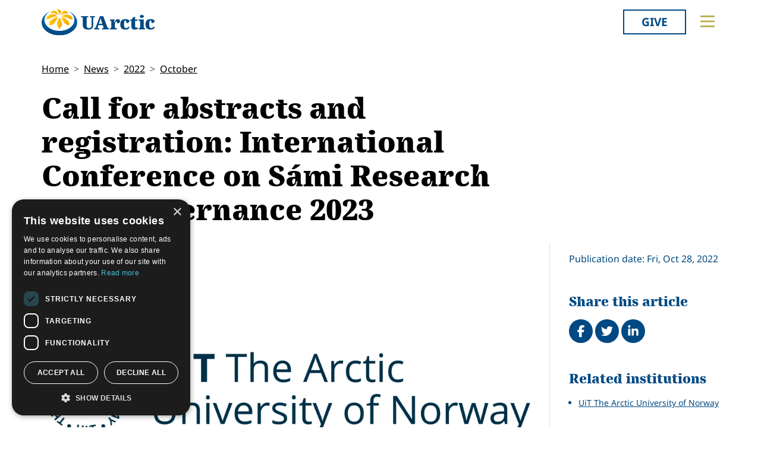

--- FILE ---
content_type: text/html; charset=utf-8
request_url: https://new.uarctic.org/news/2022/10/call-for-abstracts-and-registration-international-conference-on-sami-research-data-governance-2023/
body_size: 11271
content:
<!doctype html>

<html lang="en-US">
<head id="head">
    <meta charset="utf-8">
    <meta name="viewport" content="width=device-width, initial-scale=1">

        <title>Call for abstracts and registration: International Conference on S&#225;mi Research Data Governance 2023</title>
<meta name="description" content="UArctic member UiT The Arctic University of Norway is hosting an International Conference on S&#225;mi Research Data Governance in 2023 and has issued a call for abstracts and registration."/>
<meta property="og:title" content="Call for abstracts and registration: International Conference on S&#225;mi Research Data Governance 2023"/>
<meta property="og:description" content="UArctic member UiT The Arctic University of Norway is hosting an International Conference on S&#225;mi Research Data Governance in 2023 and has issued a call for abstracts and registration."/>
<meta property="og:image" content="https://new.uarctic.org/media/1602055/uit_logo_eng_2l_bla_rgb.png"/>
<meta property="og:url" content="https://new.uarctic.org/news/2022/10/call-for-abstracts-and-registration-international-conference-on-sami-research-data-governance-2023/"/>
<link rel="canonical" href="https://new.uarctic.org/news/2022/10/call-for-abstracts-and-registration-international-conference-on-sami-research-data-governance-2023/"/>

    
    <link rel="stylesheet" href="/dist/main-cDK_GUnB.css"></link><link rel="stylesheet" href="/dist/tom-select-Cetaf9VI.css"></link><link rel="stylesheet" href="/dist/blockgrid-DaHrXwTz.css?v=FkLVhvcIqPBSkkZpXKP9RRALbu2BXuqTmTEsbXoiTcY">
    
    <meta name="alexaVerifyID" content="5tbyH1v_7hsjmp9_k1N2EWIjsGU">
    
    
        <script type="text/javascript" charset="UTF-8" src="//cdn.cookie-script.com/s/19816c548f6ac1ebd42bef1f67941c9b.js"></script>
<script defer data-domain="uarctic.org" src="https://plausible.io/js/script.outbound-links.js"></script>
    
    <link rel="preconnect" href="https://fonts.bunny.net">
    <link rel="stylesheet" href="https://fonts.bunny.net/css?family=noto-sans:400,400i,700,700i">
    <script crossorigin="anonymous" src="https://kit.fontawesome.com/ea9493dcc3.js"></script>
</head>
<body>
    
        
    
    <noscript>
        <div id="noscript" class="bg-danger">
            <div class="display-1">Javascript disabled</div>
            <p>You must have JavaScript enabled to utilize the full functionality of this website.</p>
        </div>
    </noscript>
    <header id="topbar" class="top-header sticky-top">
        <div class="top-header-part">
            <div class="top-nav">
                <div class="top-nav-logo">
                    <a href="/"><img class="logo-color" src="/img/logo_color.svg?v=2024" alt="UArctic"></a>
                </div>
                <div class="top-nav__right d-flex">
                        <div class="pr-sm-3 pl-2 pr-0">
                            <a href="https://giving.uarctic.org/" class="btn btn-donate">Give</a>
                        </div>
                    <div class="menu-btn">

                        <button type="button" id="menu-main-btn" class="btn toggle-menu" aria-expanded="false" aria-controls="top-menu" aria-label="Toggle main menu">
                            <svg class="toggle-menu-svg" viewBox="0 0 100 100" aria-labelledby="menu-main-btn">
                                <path class="line line1" d="M 20,29.000046 H 80.000231 C 80.000231,29.000046 94.498839,28.817352 94.532987,66.711331 94.543142,77.980673 90.966081,81.670246 85.259173,81.668997 79.552261,81.667751 75.000211,74.999942 75.000211,74.999942 L 25.000021,25.000058" />
                                <path class="line line2" d="M 20,50 H 80" />
                                <path class="line line3" d="M 20,70.999954 H 80.000231 C 80.000231,70.999954 94.498839,71.182648 94.532987,33.288669 94.543142,22.019327 90.966081,18.329754 85.259173,18.331003 79.552261,18.332249 75.000211,25.000058 75.000211,25.000058 L 25.000021,74.999942" />
                            </svg>
                        </button>
                    </div>
                </div>
            </div>
        </div>
        

<div id="top-menu" class="top-menu" role="menu" aria-expanded="false" style="display: none; max-width: 100%;">
    <div class="main-menu menu">
            <form role="search" method="get" action="/search/" class="menu__search">
                <div class="input-group">
                    <input type="search" name="q" class="form-control" placeholder="Keywords..." />
                    <button type="submit" class="btn btn-primary">Search</button>
                </div>
            </form>
        <nav class="" id="main-menu" aria-label="Main menu">
            <ul class="menu__ul lvl1">
        <li class="menu__li lvl1   first">
                <div>
                    <button data-fw-action="submenu" aria-controls="menu_52868" aria-expanded="false" class="  menu__expnd lvl1">
                        <svg class="icon icon-arrowdown_color"><use xlink:href="/lib/main-v2021-defs.svg#icon-arrowdown_color"></use></svg><span class="sr-only">Collapse</span>
                        <svg class="icon icon-arrowright_color"><use xlink:href="/lib/main-v2021-defs.svg#icon-arrowright_color"></use></svg><span class="sr-only">Expand</span>
                    </button>
        <a class="menu__a lvl1 " href="/about-us/" >About Us</a>
                </div>
                <div class="menu__sub  lvl2" id="menu_52868" role="menu" aria-expanded="false">
                    <ul class="menu__ul lvl2">
        <li class="menu__li lvl2   first">
        <a class="menu__a lvl2  no-children" href="/about-us/organization/" >Organization</a>
        </li>
        <li class="menu__li lvl2   ">
        <a class="menu__a lvl2  no-children" href="/about-us/partnerships/" >Partnerships</a>
        </li>
        <li class="menu__li lvl2   ">
        <a class="menu__a lvl2  no-children" href="/about-us/supporters/" >Supporters</a>
        </li>
        <li class="menu__li lvl2   ">
        <a class="menu__a lvl2  no-children" href="/about-us/shared-voices-magazine/" >Shared Voices Magazine</a>
        </li>
        <li class="menu__li lvl2   ">
        <a class="menu__a lvl2  no-children" href="/about-us/calendar/" >Calendar</a>
        </li>
        <li class="menu__li lvl2   ">
        <a class="menu__a lvl2  no-children" href="/about-us/history/" >History</a>
        </li>
        <li class="menu__li lvl2   ">
        <a class="menu__a lvl2  no-children" href="/about-us/meetings/" >Meetings</a>
        </li>
        <li class="menu__li lvl2  last ">
        <a class="menu__a lvl2  no-children" href="/about-us/video-messages/" >Video Messages</a>
        </li>
                    </ul>
                </div>
        </li>
        <li class="menu__li lvl1   ">
                <div>
                    <button data-fw-action="submenu" aria-controls="menu_52869" aria-expanded="false" class="  menu__expnd lvl1">
                        <svg class="icon icon-arrowdown_color"><use xlink:href="/lib/main-v2021-defs.svg#icon-arrowdown_color"></use></svg><span class="sr-only">Collapse</span>
                        <svg class="icon icon-arrowright_color"><use xlink:href="/lib/main-v2021-defs.svg#icon-arrowright_color"></use></svg><span class="sr-only">Expand</span>
                    </button>
        <a class="menu__a lvl1 " href="/members/" >Members</a>
                </div>
                <div class="menu__sub  lvl2" id="menu_52869" role="menu" aria-expanded="false">
                    <ul class="menu__ul lvl2">
        <li class="menu__li lvl2   first">
        <a class="menu__a lvl2  no-children" href="/members/member-profiles/" >Member Profiles</a>
        </li>
        <li class="menu__li lvl2   ">
        <a class="menu__a lvl2  no-children" href="/members/join/" >Join</a>
        </li>
        <li class="menu__li lvl2   ">
        <a class="menu__a lvl2  no-children" href="/members/participate/" >Participate</a>
        </li>
        <li class="menu__li lvl2   ">
        <a class="menu__a lvl2  no-children" href="/members/promote/" >Promote</a>
        </li>
        <li class="menu__li lvl2   ">
        <a class="menu__a lvl2  no-children" href="/members/update/" >Update</a>
        </li>
        <li class="menu__li lvl2  last ">
        <a class="menu__a lvl2  no-children" href="/members/member-guide/" >Member Guide</a>
        </li>
                    </ul>
                </div>
        </li>
        <li class="menu__li lvl1   ">
                <div>
                    <button data-fw-action="submenu" aria-controls="menu_52870" aria-expanded="false" class="  menu__expnd lvl1">
                        <svg class="icon icon-arrowdown_color"><use xlink:href="/lib/main-v2021-defs.svg#icon-arrowdown_color"></use></svg><span class="sr-only">Collapse</span>
                        <svg class="icon icon-arrowright_color"><use xlink:href="/lib/main-v2021-defs.svg#icon-arrowright_color"></use></svg><span class="sr-only">Expand</span>
                    </button>
        <a class="menu__a lvl1 " href="/activities/" >Activities</a>
                </div>
                <div class="menu__sub  lvl2" id="menu_52870" role="menu" aria-expanded="false">
                    <ul class="menu__ul lvl2">
        <li class="menu__li lvl2   first">
        <a class="menu__a lvl2  no-children" href="/activities/thematic-networks-and-institutes/" >Thematic Networks and Institutes</a>
        </li>
        <li class="menu__li lvl2   ">
        <a class="menu__a lvl2  no-children" href="/activities/north2north/" >north2north</a>
        </li>
        <li class="menu__li lvl2   ">
        <a class="menu__a lvl2  no-children" href="/activities/chairs/" >Chairs</a>
        </li>
        <li class="menu__li lvl2   ">
        <a class="menu__a lvl2  no-children" href="/activities/government-funded-projects/" >Government Funded Projects</a>
        </li>
        <li class="menu__li lvl2   ">
        <a class="menu__a lvl2  no-children" href="/activities/research/" >Research</a>
        </li>
        <li class="menu__li lvl2   ">
        <a class="menu__a lvl2  no-children" href="/activities/seminars/" >Seminars</a>
        </li>
        <li class="menu__li lvl2   ">
        <a class="menu__a lvl2  no-children" href="/activities/tipping-point-actions/" >Tipping Point Actions</a>
        </li>
        <li class="menu__li lvl2  last ">
        <a class="menu__a lvl2  no-children" href="/activities/awards-grants/" >Awards & Grants</a>
        </li>
                    </ul>
                </div>
        </li>
        <li class="menu__li lvl1  last ">
                <div>
                    <button data-fw-action="submenu" aria-controls="menu_52871" aria-expanded="false" class="  menu__expnd lvl1">
                        <svg class="icon icon-arrowdown_color"><use xlink:href="/lib/main-v2021-defs.svg#icon-arrowdown_color"></use></svg><span class="sr-only">Collapse</span>
                        <svg class="icon icon-arrowright_color"><use xlink:href="/lib/main-v2021-defs.svg#icon-arrowright_color"></use></svg><span class="sr-only">Expand</span>
                    </button>
        <a class="menu__a lvl1 " href="/resources/" >Resources</a>
                </div>
                <div class="menu__sub  lvl2" id="menu_52871" role="menu" aria-expanded="false">
                    <ul class="menu__ul lvl2">
        <li class="menu__li lvl2   first">
        <a class="menu__a lvl2  no-children" href="/resources/publications/" >Publications</a>
        </li>
        <li class="menu__li lvl2   ">
        <a class="menu__a lvl2  no-children" href="/resources/funding-calls/" >Funding Calls</a>
        </li>
        <li class="menu__li lvl2   ">
        <a class="menu__a lvl2  no-children" href="/resources/education-opportunities/" >Education Opportunities</a>
        </li>
        <li class="menu__li lvl2   ">
        <a class="menu__a lvl2  no-children" href="/resources/study-catalogue/" >Study Catalogue</a>
        </li>
        <li class="menu__li lvl2   ">
        <a class="menu__a lvl2  no-children" href="/resources/research-infrastructure-catalogue/" >Research Infrastructure Catalogue</a>
        </li>
        <li class="menu__li lvl2   ">
        <a class="menu__a lvl2  no-children" href="/resources/indigenous-learning-resources/" >Indigenous Learning Resources</a>
        </li>
        <li class="menu__li lvl2   ">
        <a class="menu__a lvl2  no-children" href="/resources/arctic-learning-resources/" >Arctic Learning Resources</a>
        </li>
        <li class="menu__li lvl2  last ">
        <a class="menu__a lvl2  no-children" href="/resources/circumpolar-studies-course-materials/" >Circumpolar Studies Course Materials</a>
        </li>
                    </ul>
                </div>
        </li>
            </ul>
        </nav>
    </div>
    <div class="t-bg--yellow extra-menu">
            <nav class="menu" id="extra-menu" aria-label="Secondary menu">
                <ul class="menu__ul lvl1">
                        <li class="menu__li">
        <a class="menu__a lvl1 no-children" href="/news/" >News</a>
                        </li>
                        <li class="menu__li">
        <a class="menu__a lvl1 no-children" href="https://giving.uarctic.org/" >Give</a>
                        </li>
                        <li class="menu__li"></li>
                        <li class="menu__li"></li>
            </ul>
        </nav>
    </div>
</div>

    </header>
    <main id="body" class="mainbody">
        
<article class="news__art p-sm-0 container">
    <div class="news__wrapper">
        <header class="news__art-header">
            <nav aria-label="breadcrumb">
<ol id="breadcrumb" class="breadcrumb">
        <li class="breadcrumb-item"><a href="/">Home</a></li>
        <li class="breadcrumb-item"><a href="/news/">News</a></li>
        <li class="breadcrumb-item"><a href="/news/2022/">2022</a></li>
        <li class="breadcrumb-item"><a href="/news/2022/10/">October</a></li>
</ol>
</nav>

            <div class="news__art-header-date d-xl-none">
                Fri, Oct 28, 2022
            </div>
            <h1>Call for abstracts and registration: International Conference on S&#xE1;mi Research Data Governance 2023</h1>
        </header>

        <div></div>

        <div class="news__art-main">
                <figure class="news__art-main-image">
                    <img class="img-responsive" alt="Uit Logo Eng 2L Bla RGB" srcset="/media/1602055/uit_logo_eng_2l_bla_rgb.png?rmode=boxpad&amp;width=1104&amp;height=621&amp;format=webp&amp;quality=90&amp;bgcolor=fff&amp;v=1da239c53781560 1104w, /media/1602055/uit_logo_eng_2l_bla_rgb.png?rmode=boxpad&amp;width=800&amp;height=450&amp;format=webp&amp;quality=90&amp;bgcolor=fff&amp;v=1da239c53781560 800w, /media/1602055/uit_logo_eng_2l_bla_rgb.png?rmode=boxpad&amp;width=608&amp;height=342&amp;format=webp&amp;quality=90&amp;bgcolor=fff&amp;v=1da239c53781560 608w, /media/1602055/uit_logo_eng_2l_bla_rgb.png?rmode=boxpad&amp;width=512&amp;height=288&amp;format=webp&amp;quality=90&amp;bgcolor=fff&amp;v=1da239c53781560 512w" sizes="(min-width: 992px) 1104px, (min-width: 768px) 800px, (min-width: 450px) 608px, 512px" src="/media/1602055/uit_logo_eng_2l_bla_rgb.png?rmode=boxpad&amp;width=1104&amp;height=621&amp;format=webp&amp;quality=90&amp;bgcolor=fff&amp;v=1da239c53781560">
                </figure>
            <div class="news__art-main-intro"><p>UArctic member <a rel="noopener" href="/members/member-profiles/8922/uit-the-arctic-university-of-norway" target="_blank" title="UiT The Arctic University of Norway">UiT The Arctic University of Norway</a> is hosting an International Conference on Sámi Research Data Governance in 2023 and has issued a call for abstracts and registration.</p></div>
            <div class="news__art-main-body"><p>The International Conference on Sámi Research Data Governance aims to identify pertinent issues concerning Sámi data governance. The conference will facilitate the exchange of knowledge, understanding, and experiences regarding Indigenous and Sámi data governance and promote collaboration between Sámi and non-Sámi researchers in the Nordic context on data governance and management.</p>
<p>The conference organizers call for abstracts for oral presentations (15–20 min.) on topics related to Sámi or Indigenous peoples’ knowledge and data governance.</p>
<p>Deadline for abstract submission and registration is <strong>November 15, 2022.</strong></p>
<p>Read more on how to submit abstracts and how to register <a rel="noopener" href="https://uit.no/research/sshf-no/project?pid=788403&amp;p_document_id=674134" target="_blank" title="here" data-anchor="?pid=788403&amp;p_document_id=674134">here</a>.</p></div>

            
        </div>

        <div class="news__art-sidebar">
            <p class="d-none d-xl-block mb-0">
                Publication date: Fri, Oct 28, 2022
            </p>
            <div class="social-buttons mt-5">
    <h2 class="h4 social-buttons-h4 d-inline-block mr-3">
        Share this article
    </h2>
    <a href="http://www.facebook.com/sharer.php?u=https%3A%2F%2Fnew.uarctic.org%2Fnews%2F2022%2F10%2Fcall-for-abstracts-and-registration-international-conference-on-sami-research-data-governance-2023%2F&t=Call%20for%20abstracts%20and%20registration%3A%20International%20Conference%20on%20S%C3%A1mi%20Research%20Data%20Governance%202023" title="Share on Facebook" target="_blank" class="social-button fa-stack fa-lg"><i class="fa fa-circle fa-stack-2x"></i><i class="fa fa-facebook fa-stack-1x fa-inverse"></i><span class="visually-hidden">Share on Facebook</span></a>
    <a href="https://twitter.com/intent/tweet?original_referer=https%3A%2F%2Fnew.uarctic.org%2Fnews%2F2022%2F10%2Fcall-for-abstracts-and-registration-international-conference-on-sami-research-data-governance-2023%2F&source=tweetbutton&text=Call%20for%20abstracts%20and%20registration%3A%20International%20Conference%20on%20S%C3%A1mi%20Research%20Data%20Governance%202023&url=https%3A%2F%2Fnew.uarctic.org%2Fnews%2F2022%2F10%2Fcall-for-abstracts-and-registration-international-conference-on-sami-research-data-governance-2023%2F" title="Share on Twitter" target="_blank" class="social-button fa-stack fa-lg"><i class="fa fa-circle fa-stack-2x"></i><i class="fa fa-twitter fa-stack-1x fa-inverse"></i><span class="visually-hidden">Tweet</span></a>
    <a href="http://www.linkedin.com/shareArticle?mini=true&title=Call%20for%20abstracts%20and%20registration%3A%20International%20Conference%20on%20S%C3%A1mi%20Research%20Data%20Governance%202023&source=uarctic.org&url=https%3A%2F%2Fnew.uarctic.org%2Fnews%2F2022%2F10%2Fcall-for-abstracts-and-registration-international-conference-on-sami-research-data-governance-2023%2F" class="social-button fa-stack fa-lg"><i class="fa fa-circle fa-stack-2x"></i><i class="fa fa-linkedin fa-stack-1x fa-inverse"></i><span class="visually-hidden">Share on LinkedIn</span></a>
</div>
                    <h2 class="visually-hidden">Related</h2>
            <div class="mb-4">
                <h3 class="h5 box-header">Related institutions</h3>
                <ul class="sb-related-list small">
                        <li><a href="/members/member-profiles/8922/uit-the-arctic-university-of-norway" target="" class="theme-link">UiT The Arctic University of Norway</a></li>
                </ul>

            </div>

        </div>

        <footer class="news__art-footer">
                <h2 class="news__section-heading mt-0">Latest news</h2>
                <div class="news__list max-3-mobile" style="--article-accent-color: #D22478;">
                        
<article class="news__artcard ">
        <a class="news__artcard-img-wrapper" href="/news/2026/1/submit-a-breakout-session-proposal-to-arctic-encounter-2026/">

                <picture>
                    <source media="(min-width: 992px)" srcset="/media/kcipg14o/screenshot-2026-01-15-141852.png?width=352&amp;height=198&amp;format=webp&amp;quality=90&amp;bgcolor=fff&amp;v=1dc86218647d6d0">
                    <source media="(min-width: 576px)" srcset="/media/kcipg14o/screenshot-2026-01-15-141852.png?width=200&amp;height=140&amp;format=webp&amp;quality=90&amp;bgcolor=fff&amp;v=1dc86218647d6d0">
                    <img class="news__artcard-img "
                         src="/media/kcipg14o/screenshot-2026-01-15-141852.png?width=560&amp;height=315&amp;format=webp&amp;quality=90&amp;bgcolor=fff&amp;v=1dc86218647d6d0"
                         alt="Screenshot 2026 01 15 141852">
                </picture>

        </a>
    <div class="news__artcard-content">
        <h3 class="news__artcard-content-title">
            <a href="/news/2026/1/submit-a-breakout-session-proposal-to-arctic-encounter-2026/">
                Submit a breakout session proposal to Arctic Encounter 2026
            </a>
        </h3>
        <div class="news__artcard-content-intro">Arctic Encounter 2026 will take place in Anchorage, AK, USA on April 15-17, 2026.</div>
        <p class="news__artcard-content-date">
            Thu, Jan 15, 2026
        </p>
        <p class="news__artcard-content-more">
            <a href="/news/2026/1/submit-a-breakout-session-proposal-to-arctic-encounter-2026/">Read more</a>
        </p>
    </div>
</article>

                        
<article class="news__artcard ">
        <a class="news__artcard-img-wrapper" href="/news/2026/1/student-story-one-health-in-the-arctic/">

                <picture>
                    <source media="(min-width: 992px)" srcset="/media/z1qpe54d/one-health-in-the-arctic-student-story.jpg?width=352&amp;height=198&amp;format=webp&amp;quality=90&amp;bgcolor=fff&amp;v=1dc86156947f170">
                    <source media="(min-width: 576px)" srcset="/media/z1qpe54d/one-health-in-the-arctic-student-story.jpg?width=200&amp;height=140&amp;format=webp&amp;quality=90&amp;bgcolor=fff&amp;v=1dc86156947f170">
                    <img class="news__artcard-img "
                         src="/media/z1qpe54d/one-health-in-the-arctic-student-story.jpg?width=560&amp;height=315&amp;format=webp&amp;quality=90&amp;bgcolor=fff&amp;v=1dc86156947f170"
                         alt="One Health In The Arctic Student Story">
                </picture>

        </a>
    <div class="news__artcard-content">
        <h3 class="news__artcard-content-title">
            <a href="/news/2026/1/student-story-one-health-in-the-arctic/">
                Student Story: One Health in the Arctic
            </a>
        </h3>
        <div class="news__artcard-content-intro">This story is written by Vár Honudóttir, a PhD student at the University of the Faroe Islands, whose research on social inequality in health gained new persp...</div>
        <p class="news__artcard-content-date">
            Thu, Jan 15, 2026
        </p>
        <p class="news__artcard-content-more">
            <a href="/news/2026/1/student-story-one-health-in-the-arctic/">Read more</a>
        </p>
    </div>
</article>

                        
<article class="news__artcard ">
        <a class="news__artcard-img-wrapper" href="/news/2026/1/rural-education-in-the-north-research-project-ren-consortium-meeting/">

                <picture>
                    <source media="(min-width: 992px)" srcset="/media/lniowvk5/teacher-education-news.jpg?rxy=0.4961483089294586,0.6969462412620949&amp;width=352&amp;height=198&amp;format=webp&amp;quality=90&amp;bgcolor=fff&amp;v=1dc85f6e789f7a0">
                    <source media="(min-width: 576px)" srcset="/media/lniowvk5/teacher-education-news.jpg?rxy=0.4961483089294586,0.6969462412620949&amp;width=200&amp;height=140&amp;format=webp&amp;quality=90&amp;bgcolor=fff&amp;v=1dc85f6e789f7a0">
                    <img class="news__artcard-img "
                         src="/media/lniowvk5/teacher-education-news.jpg?rxy=0.4961483089294586,0.6969462412620949&amp;width=560&amp;height=315&amp;format=webp&amp;quality=90&amp;bgcolor=fff&amp;v=1dc85f6e789f7a0"
                         alt="Teacher Education News">
                </picture>

        </a>
    <div class="news__artcard-content">
        <h3 class="news__artcard-content-title">
            <a href="/news/2026/1/rural-education-in-the-north-research-project-ren-consortium-meeting/">
                Rural Education in the North Research Project (REN): Consortium Meeting
            </a>
        </h3>
        <div class="news__artcard-content-intro">Members of the "Rural Education in the North" (REN) project met in person for the first time during the first week of December 2025.</div>
        <p class="news__artcard-content-date">
            Thu, Jan 15, 2026
        </p>
        <p class="news__artcard-content-more">
            <a href="/news/2026/1/rural-education-in-the-north-research-project-ren-consortium-meeting/">Read more</a>
        </p>
    </div>
</article>

                        
<article class="news__artcard ">
        <a class="news__artcard-img-wrapper" href="/news/2026/1/new-book-arctic-migration-reveals-hidden-boundaries-and-new-paths-to-inclusion/">

                <picture>
                    <source media="(min-width: 992px)" srcset="/media/xi4eq4ty/pexels-kampus-7857499-copy.jpg?width=352&amp;height=198&amp;format=webp&amp;quality=90&amp;bgcolor=fff&amp;v=1dc85656e2a4f90">
                    <source media="(min-width: 576px)" srcset="/media/xi4eq4ty/pexels-kampus-7857499-copy.jpg?width=200&amp;height=140&amp;format=webp&amp;quality=90&amp;bgcolor=fff&amp;v=1dc85656e2a4f90">
                    <img class="news__artcard-img "
                         src="/media/xi4eq4ty/pexels-kampus-7857499-copy.jpg?width=560&amp;height=315&amp;format=webp&amp;quality=90&amp;bgcolor=fff&amp;v=1dc85656e2a4f90"
                         alt="Pexels Kampus 7857499 Copy">
                </picture>

        </a>
    <div class="news__artcard-content">
        <h3 class="news__artcard-content-title">
            <a href="/news/2026/1/new-book-arctic-migration-reveals-hidden-boundaries-and-new-paths-to-inclusion/">
                New book: Arctic Migration Reveals Hidden Boundaries &#x2013; and New Paths to Inclusion
            </a>
        </h3>
        <div class="news__artcard-content-intro">The Arctic is one of the most rapidly changing regions on the planet. Some of the main issues in the change are immigration, climate change and socio-economi...</div>
        <p class="news__artcard-content-date">
            Wed, Jan 14, 2026
        </p>
        <p class="news__artcard-content-more">
            <a href="/news/2026/1/new-book-arctic-migration-reveals-hidden-boundaries-and-new-paths-to-inclusion/">Read more</a>
        </p>
    </div>
</article>

                        
<article class="news__artcard ">
        <a class="news__artcard-img-wrapper" href="/news/2026/1/call-for-contributions-relate-north-creative-economies-and-relational-practices/">

                <picture>
                    <source media="(min-width: 992px)" srcset="/media/mdhh214f/relate-north-call-for-synopsis.jpg?rmode=boxpad&amp;width=352&amp;height=198&amp;format=webp&amp;quality=90&amp;bgcolor=fff&amp;v=1dc85591b5cea90">
                    <source media="(min-width: 576px)" srcset="/media/mdhh214f/relate-north-call-for-synopsis.jpg?rmode=boxpad&amp;width=200&amp;height=140&amp;format=webp&amp;quality=90&amp;bgcolor=fff&amp;v=1dc85591b5cea90">
                    <img class="news__artcard-img no-crop"
                         src="/media/mdhh214f/relate-north-call-for-synopsis.jpg?rmode=boxpad&amp;width=560&amp;height=315&amp;format=webp&amp;quality=90&amp;bgcolor=fff&amp;v=1dc85591b5cea90"
                         alt="Relate North Call For Synopsis">
                </picture>

        </a>
    <div class="news__artcard-content">
        <h3 class="news__artcard-content-title">
            <a href="/news/2026/1/call-for-contributions-relate-north-creative-economies-and-relational-practices/">
                Call for Contributions - Relate North: Creative Economies and Relational Practices 
            </a>
        </h3>
        <div class="news__artcard-content-intro">The&nbsp;Thematic Network of Arctic Sustainable Arts and Design (ASAD) is seeking chapter proposals for the thirteenth edition of the&nbsp;Relate North&nbsp;...</div>
        <p class="news__artcard-content-date">
            Wed, Jan 14, 2026
        </p>
        <p class="news__artcard-content-more">
            <a href="/news/2026/1/call-for-contributions-relate-north-creative-economies-and-relational-practices/">Read more</a>
        </p>
    </div>
</article>

                        
<article class="news__artcard ">
        <a class="news__artcard-img-wrapper" href="/news/2026/1/apply-now-arctic-indigenous-cinema-degree-program-at-ulapland/">

                <picture>
                    <source media="(min-width: 992px)" srcset="/media/eyxetj2l/aic-poster_2026.jpg?width=352&amp;height=198&amp;format=webp&amp;quality=90&amp;bgcolor=fff&amp;v=1dc8550aeaf3c70">
                    <source media="(min-width: 576px)" srcset="/media/eyxetj2l/aic-poster_2026.jpg?width=200&amp;height=140&amp;format=webp&amp;quality=90&amp;bgcolor=fff&amp;v=1dc8550aeaf3c70">
                    <img class="news__artcard-img "
                         src="/media/eyxetj2l/aic-poster_2026.jpg?width=560&amp;height=315&amp;format=webp&amp;quality=90&amp;bgcolor=fff&amp;v=1dc8550aeaf3c70"
                         alt="AIC Poster 2026 (1)">
                </picture>

        </a>
    <div class="news__artcard-content">
        <h3 class="news__artcard-content-title">
            <a href="/news/2026/1/apply-now-arctic-indigenous-cinema-degree-program-at-ulapland/">
                Apply now: Arctic Indigenous Cinema degree program at ULapland
            </a>
        </h3>
        <div class="news__artcard-content-intro">The&nbsp;University of Lapland's unique Master’s Programme combining Indigenous storytelling, filmmaking, and Arctic perspectives through creative and academ...</div>
        <p class="news__artcard-content-date">
            Wed, Jan 14, 2026
        </p>
        <p class="news__artcard-content-more">
            <a href="/news/2026/1/apply-now-arctic-indigenous-cinema-degree-program-at-ulapland/">Read more</a>
        </p>
    </div>
</article>

                </div>
        </footer>
    </div>
</article>

    </main>
        <footer id="footer" class="footer container-fluid t-bg--dark-blue">
            
<div class="umb-block-grid container p-0"
     data-grid-columns="12;"
     style="--umb-block-grid--grid-columns: 12;--umb-block-grid--column-gap: 1rem;">
    
<div class="umb-block-grid__layout-container">
        <div
            class="umb-block-grid__layout-item "
            data-content-element-type-alias="blockGridLayout1Column"
            data-content-element-type-key="15959ae8-75d9-451b-a9c2-0df9bce6941f"
            data-element-udi="umb://element/2379843a24894253a305a286e6df9d99"
            data-col-span="4"
            data-row-span="1"
            style="--umb-block-grid--item-column-span: 4; --umb-block-grid--item-row-span: 1;">

<section class=" fw-blockgrid__col1"
         data-nobackgroundcolor="True"
         style="">
    
<div class="umb-block-grid__area-container"
     style="--umb-block-grid--area-grid-columns: 12;">


<div class="umb-block-grid__area "
     data-area-col-span="12"
     data-area-row-span="1"
     data-area-alias="col-12"
     style="--umb-block-grid--grid-columns: 12;--umb-block-grid--area-column-span: 12; --umb-block-grid--area-row-span: 1;">
     
<div class="umb-block-grid__layout-container">
        <div
            class="umb-block-grid__layout-item "
            data-content-element-type-alias="contentBlockText"
            data-content-element-type-key="0347d8be-4a5e-45ee-b8d8-3f813b9548db"
            data-element-udi="umb://element/9a8079abd5eb4c59ab2e7df39d8954b6"
            data-col-span="12"
            data-row-span="1"
            style="--umb-block-grid--item-column-span: 12; --umb-block-grid--item-row-span: 1;">

<div class="cb__text fw-blockgrid__text">
    <div class="cb__text-rte ">
<p class="main-menu"><a href="mailto:secretariat@uarctic.org" class="menu__a lvl1 "><strong>Contact</strong></a></p>
<p>UArctic International Secretariat<br>c/o University of Lapland<br>Yliopistonkatu 8<br>96300 Rovaniemi FINLAND</p>
<p><a href="/media/qiobo0m3/uarctic_invoicing_instructions.pdf" title="Uarctic Invoicing Instructions">Invoicing address</a></p>    </div>
</div>        </div>
        <div
            class="umb-block-grid__layout-item "
            data-content-element-type-alias="blockGridButton"
            data-content-element-type-key="d88346fe-38e9-472d-9012-66a420fab34a"
            data-element-udi="umb://element/29e97346534c45b1b1242f22572e4481"
            data-col-span="12"
            data-row-span="1"
            style="--umb-block-grid--item-column-span: 12; --umb-block-grid--item-row-span: 1;">
<a href="mailto:secretariat@uarctic.org" class="btn btn-primary" target="_blank">secretariat@uarctic.org</a>        </div>
        <div
            class="umb-block-grid__layout-item "
            data-content-element-type-alias="contentBlockText"
            data-content-element-type-key="0347d8be-4a5e-45ee-b8d8-3f813b9548db"
            data-element-udi="umb://element/27ced1a8ad4a4a018081eaf193e3c8d6"
            data-col-span="12"
            data-row-span="1"
            style="--umb-block-grid--item-column-span: 12; --umb-block-grid--item-row-span: 1;">

<div class="cb__text fw-blockgrid__text">
    <div class="cb__text-rte ">
<p>The University of the Arctic (UArctic) is a network of universities, colleges, research institutes, and other organizations concerned with education and research in and about the North. UArctic builds and strengthens collective resources and infrastructures that enable member institutions to better serve their constituents and their regions.</p>
<p>Site Design by <a href="https://puistonpenkki.fi/">Puisto</a><br>Developed by <a href="http://www.frameworks.no/?utm_source=uarctic.org&amp;utm_medium=website&amp;utm_campaign=poweredby" data-anchor="?utm_source=uarctic.org&amp;utm_medium=website&amp;utm_campaign=poweredby">Frameworks</a></p>
<p><a href="/about-us/privacy-policy/" title="Privacy Policy">Privacy Policy</a></p>
<p><a href="/about-us/cookie-policy/" title="Cookie Policy">Cookie Policy</a></p>    </div>
</div>        </div>
</div>

</div>
</div>

</section>
        </div>
        <div
            class="umb-block-grid__layout-item "
            data-content-element-type-alias="blockGridLayout1Column"
            data-content-element-type-key="15959ae8-75d9-451b-a9c2-0df9bce6941f"
            data-element-udi="umb://element/6bbb982cdb2242bc8c1d806c6e3ce169"
            data-col-span="8"
            data-row-span="1"
            style="--umb-block-grid--item-column-span: 8; --umb-block-grid--item-row-span: 1;">

<section class=" fw-blockgrid__col1"
         data-nobackgroundcolor="True"
         style="">
    
<div class="umb-block-grid__area-container"
     style="--umb-block-grid--area-grid-columns: 12;">


<div class="umb-block-grid__area "
     data-area-col-span="12"
     data-area-row-span="1"
     data-area-alias="col-12"
     style="--umb-block-grid--grid-columns: 12;--umb-block-grid--area-column-span: 12; --umb-block-grid--area-row-span: 1;">
     
<div class="umb-block-grid__layout-container">
        <div
            class="umb-block-grid__layout-item "
            data-content-element-type-alias="blockGridTopMenu"
            data-content-element-type-key="94905140-708e-41ab-8e85-2a1096922f4d"
            data-element-udi="umb://element/f612c407b95c40eaa536a10e43d4e0b4"
            data-col-span="12"
            data-row-span="1"
            style="--umb-block-grid--item-column-span: 12; --umb-block-grid--item-row-span: 1;">

<div class="footer-menu fw-blockgrid__menu">
    <div class="main-menu menu">
        <nav class="" id="footer-main-menu" aria-label="Main menu">
            <ul class="menu__ul lvl1">
        <li class="menu__li lvl1   first">
                <div>
        <a class="menu__a lvl1 " href="/about-us/" >About Us</a>
                </div>
                <div class="menu__sub lvl2" id="footermenu_52868">
                    <ul class="menu__ul lvl2">
        <li class="menu__li lvl2   first">
        <a class="menu__a lvl2 " href="/about-us/organization/" >Organization</a>
        </li>
        <li class="menu__li lvl2   ">
        <a class="menu__a lvl2 " href="/about-us/partnerships/" >Partnerships</a>
        </li>
        <li class="menu__li lvl2   ">
        <a class="menu__a lvl2 " href="/about-us/supporters/" >Supporters</a>
        </li>
        <li class="menu__li lvl2   ">
        <a class="menu__a lvl2 " href="/about-us/shared-voices-magazine/" >Shared Voices Magazine</a>
        </li>
        <li class="menu__li lvl2   ">
        <a class="menu__a lvl2 " href="/about-us/calendar/" >Calendar</a>
        </li>
        <li class="menu__li lvl2   ">
        <a class="menu__a lvl2 " href="/about-us/history/" >History</a>
        </li>
        <li class="menu__li lvl2   ">
        <a class="menu__a lvl2 " href="/about-us/meetings/" >Meetings</a>
        </li>
        <li class="menu__li lvl2  last ">
        <a class="menu__a lvl2 " href="/about-us/video-messages/" >Video Messages</a>
        </li>
                    </ul>
                </div>
        </li>
        <li class="menu__li lvl1   ">
                <div>
        <a class="menu__a lvl1 " href="/members/" >Members</a>
                </div>
                <div class="menu__sub lvl2" id="footermenu_52869">
                    <ul class="menu__ul lvl2">
        <li class="menu__li lvl2   first">
        <a class="menu__a lvl2 " href="/members/member-profiles/" >Member Profiles</a>
        </li>
        <li class="menu__li lvl2   ">
        <a class="menu__a lvl2 " href="/members/join/" >Join</a>
        </li>
        <li class="menu__li lvl2   ">
        <a class="menu__a lvl2 " href="/members/participate/" >Participate</a>
        </li>
        <li class="menu__li lvl2   ">
        <a class="menu__a lvl2 " href="/members/promote/" >Promote</a>
        </li>
        <li class="menu__li lvl2   ">
        <a class="menu__a lvl2 " href="/members/update/" >Update</a>
        </li>
        <li class="menu__li lvl2  last ">
        <a class="menu__a lvl2 " href="/members/member-guide/" >Member Guide</a>
        </li>
                    </ul>
                </div>
        </li>
        <li class="menu__li lvl1   ">
                <div>
        <a class="menu__a lvl1 " href="/activities/" >Activities</a>
                </div>
                <div class="menu__sub lvl2" id="footermenu_52870">
                    <ul class="menu__ul lvl2">
        <li class="menu__li lvl2   first">
        <a class="menu__a lvl2 " href="/activities/thematic-networks-and-institutes/" >Thematic Networks and Institutes</a>
        </li>
        <li class="menu__li lvl2   ">
        <a class="menu__a lvl2 " href="/activities/north2north/" >north2north</a>
        </li>
        <li class="menu__li lvl2   ">
        <a class="menu__a lvl2 " href="/activities/chairs/" >Chairs</a>
        </li>
        <li class="menu__li lvl2   ">
        <a class="menu__a lvl2 " href="/activities/government-funded-projects/" >Government Funded Projects</a>
        </li>
        <li class="menu__li lvl2   ">
        <a class="menu__a lvl2 " href="/activities/research/" >Research</a>
        </li>
        <li class="menu__li lvl2   ">
        <a class="menu__a lvl2 " href="/activities/seminars/" >Seminars</a>
        </li>
        <li class="menu__li lvl2   ">
        <a class="menu__a lvl2 " href="/activities/tipping-point-actions/" >Tipping Point Actions</a>
        </li>
        <li class="menu__li lvl2  last ">
        <a class="menu__a lvl2 " href="/activities/awards-grants/" >Awards & Grants</a>
        </li>
                    </ul>
                </div>
        </li>
        <li class="menu__li lvl1  last ">
                <div>
        <a class="menu__a lvl1 " href="/resources/" >Resources</a>
                </div>
                <div class="menu__sub lvl2" id="footermenu_52871">
                    <ul class="menu__ul lvl2">
        <li class="menu__li lvl2   first">
        <a class="menu__a lvl2 " href="/resources/publications/" >Publications</a>
        </li>
        <li class="menu__li lvl2   ">
        <a class="menu__a lvl2 " href="/resources/funding-calls/" >Funding Calls</a>
        </li>
        <li class="menu__li lvl2   ">
        <a class="menu__a lvl2 " href="/resources/education-opportunities/" >Education Opportunities</a>
        </li>
        <li class="menu__li lvl2   ">
        <a class="menu__a lvl2 " href="/resources/study-catalogue/" >Study Catalogue</a>
        </li>
        <li class="menu__li lvl2   ">
        <a class="menu__a lvl2 " href="/resources/research-infrastructure-catalogue/" >Research Infrastructure Catalogue</a>
        </li>
        <li class="menu__li lvl2   ">
        <a class="menu__a lvl2 " href="/resources/indigenous-learning-resources/" >Indigenous Learning Resources</a>
        </li>
        <li class="menu__li lvl2   ">
        <a class="menu__a lvl2 " href="/resources/arctic-learning-resources/" >Arctic Learning Resources</a>
        </li>
        <li class="menu__li lvl2  last ">
        <a class="menu__a lvl2 " href="/resources/circumpolar-studies-course-materials/" >Circumpolar Studies Course Materials</a>
        </li>
                    </ul>
                </div>
        </li>
            </ul>
        </nav>
    </div>
    <div class="extra-menu">
        <nav class="menu" aria-label="Additional menu items">
            <ul class="menu__ul lvl1">
                        <li class="menu__li">
        <a class="menu__a lvl1 " href="/news/" >News</a>
                        </li>
                        <li class="menu__li">
        <a class="menu__a lvl1 " href="https://giving.uarctic.org/" >Give</a>
                        </li>
                        <li class="menu__li"></li>
                        <li class="menu__li"></li>
            </ul>
        </nav>
    </div>
</div>


        </div>
</div>

</div>
</div>

</section>
        </div>
        <div
            class="umb-block-grid__layout-item "
            data-content-element-type-alias="blockGridLayout3Column"
            data-content-element-type-key="35a2f0cf-981c-450f-a720-a97e41668c6b"
            data-element-udi="umb://element/981fa06ee47f4dbebfd59e163b67ed70"
            data-col-span="12"
            data-row-span="1"
            style="--umb-block-grid--item-column-span: 12; --umb-block-grid--item-row-span: 1;">


<section class=" fw-blockgrid__col3"
         data-nobackgroundcolor="True"
         style="">
    
<div class="umb-block-grid__area-container"
     style="--umb-block-grid--area-grid-columns: 12;">


<div class="umb-block-grid__area "
     data-area-col-span="4"
     data-area-row-span="1"
     data-area-alias="col-1"
     style="--umb-block-grid--grid-columns: 4;--umb-block-grid--area-column-span: 4; --umb-block-grid--area-row-span: 1;">
     
<div class="umb-block-grid__layout-container">
        <div
            class="umb-block-grid__layout-item "
            data-content-element-type-alias="blockGridImage"
            data-content-element-type-key="438c13ae-ce07-412e-8a7a-754f8797db16"
            data-element-udi="umb://element/ca9ff70ea2de4d9aa3450e05dc82de02"
            data-col-span="4"
            data-row-span="1"
            style="--umb-block-grid--item-column-span: 4; --umb-block-grid--item-row-span: 1;">
    <a href="/" class="fw-blockgrid__img-link">
        <img src="/media/drwba2nk/uarctic_hor_rgb_white.png" alt="Uarctic Hor Rgb White" class="img-fluid fw-blockgrid__img" loading="lazy">
    </a>


        </div>
</div>

</div>


<div class="umb-block-grid__area is-empty"
     data-area-col-span="4"
     data-area-row-span="1"
     data-area-alias="col-2"
     style="--umb-block-grid--grid-columns: 4;--umb-block-grid--area-column-span: 4; --umb-block-grid--area-row-span: 1;">
     
</div>


<div class="umb-block-grid__area "
     data-area-col-span="4"
     data-area-row-span="1"
     data-area-alias="col-3"
     style="--umb-block-grid--grid-columns: 4;--umb-block-grid--area-column-span: 4; --umb-block-grid--area-row-span: 1;">
     
<div class="umb-block-grid__layout-container">
        <div
            class="umb-block-grid__layout-item "
            data-content-element-type-alias="blockGridSocialMediaLinks"
            data-content-element-type-key="4c49cf75-3bac-4a99-9a32-1a6e1673a498"
            data-element-udi="umb://element/f395ef44b5074590ae7faa169944d36c"
            data-col-span="4"
            data-row-span="1"
            style="--umb-block-grid--item-column-span: 4; --umb-block-grid--item-row-span: 1;">
        <div class="fw-blockgrid__some-links text-end">
                    <a href="https://www.facebook.com/uarctic" class="btn btn-link" style="color: inherit;" target="_blank" rel="noopener noreferrer">
                        <i class="fa-3x fab fa-facebook"></i><span class="visually-hidden">Facebook</span>
                    </a>
                    <a href="https://www.linkedin.com/company/uarctic/" class="btn btn-link" style="color: inherit;" target="_blank" rel="noopener noreferrer">
                        <i class="fa-3x fab fa-linkedin"></i><span class="visually-hidden">LinkedIn</span>
                    </a>
                    <a href="https://www.instagram.com/uarcticcommunity/" class="btn btn-link" style="color: inherit;" target="_blank" rel="noopener noreferrer">
                        <i class="fa-3x fab fa-instagram"></i><span class="visually-hidden">Instagram</span>
                    </a>
                    <a href="https://www.uarctic.org/news/rssfeed" class="btn btn-link" style="color: inherit;" target="_blank" rel="noopener noreferrer">
                        <i class="fa-3x fas fa-rss"></i><span class="visually-hidden">RSS</span>
                    </a>
        </div>
        </div>
</div>

</div>
</div>

</section>
        </div>
</div>

</div>

        </footer>

    <script type="module" src="/dist/main-DdftPUR5.js?v=-TjygXu3wda2nHVH3ehFyaIbj-1OBuAB_zKWOGZmkm4"></script>
    <script async="" src="/scripts/lazysizes.min.js"></script>
    

    <script defer>
        async function onReady() {
        
            
        };
        window.addEventListener('fw.onReady', onReady);
    </script>

    
        
    
</body>
</html>

--- FILE ---
content_type: text/css
request_url: https://new.uarctic.org/dist/main-cDK_GUnB.css
body_size: 68364
content:
@charset "UTF-8";@font-face{font-family:uarctic_monoblack;src:url(/dist/uarcticmono-black-webfont-B16eYqYL.woff2) format("woff2"),url(/dist/uarcticmono-black-webfont-B4Uvd-LU.woff) format("woff"),url(/dist/uarcticmono-black-webfont-0rtG_f8r.ttf) format("truetype");font-weight:400;font-style:normal}@font-face{font-family:uarctic_monoblack;src:url(/dist/uarcticmono-black-webfont-B16eYqYL.woff2) format("woff2"),url(/dist/uarcticmono-black-webfont-B4Uvd-LU.woff) format("woff"),url(/dist/uarcticmono-black-webfont-0rtG_f8r.ttf) format("truetype");font-weight:700;font-style:normal}@font-face{font-family:uarctic_serifblack;src:url(/dist/uarcticserif-black-webfont-CDT3lCTD.woff2) format("woff2"),url(/dist/uarcticserif-black-webfont-DMPWl3O_.woff) format("woff"),url(/dist/uarcticserif-black-webfont-DDMSnL-p.ttf) format("truetype");font-weight:400;font-style:normal}:root,[data-bs-theme=light]{--bs-blue: #0d6efd;--bs-indigo: #6610f2;--bs-purple: #6f42c1;--bs-pink: #d63384;--bs-red: #dc3545;--bs-orange: #fd7e14;--bs-yellow: #ffc107;--bs-green: #198754;--bs-teal: #20c997;--bs-cyan: #0dcaf0;--bs-black: #000;--bs-white: #fff;--bs-gray: #6c757d;--bs-gray-dark: #343a40;--bs-gray-100: #f8f9fa;--bs-gray-200: #e9ecef;--bs-gray-300: #dee2e6;--bs-gray-400: #ced4da;--bs-gray-500: #adb5bd;--bs-gray-600: #6c757d;--bs-gray-700: #495057;--bs-gray-800: #343a40;--bs-gray-900: #212529;--bs-primary: #004982;--bs-secondary: #6c757d;--bs-success: #198754;--bs-info: #0dcaf0;--bs-warning: #ffc107;--bs-danger: #dc3545;--bs-light: #f8f9fa;--bs-dark: #212529;--bs-orange: #fd6624;--bs-primary-rgb: 0, 73, 130;--bs-secondary-rgb: 108, 117, 125;--bs-success-rgb: 25, 135, 84;--bs-info-rgb: 13, 202, 240;--bs-warning-rgb: 255, 193, 7;--bs-danger-rgb: 220, 53, 69;--bs-light-rgb: 248, 249, 250;--bs-dark-rgb: 33, 37, 41;--bs-orange-rgb: 253, 102, 36;--bs-primary-text-emphasis: rgb(0, 29.2, 52);--bs-secondary-text-emphasis: rgb(43.2, 46.8, 50);--bs-success-text-emphasis: rgb(10, 54, 33.6);--bs-info-text-emphasis: rgb(5.2, 80.8, 96);--bs-warning-text-emphasis: rgb(102, 77.2, 2.8);--bs-danger-text-emphasis: rgb(88, 21.2, 27.6);--bs-light-text-emphasis: #495057;--bs-dark-text-emphasis: #495057;--bs-primary-bg-subtle: rgb(204, 218.6, 230);--bs-secondary-bg-subtle: rgb(225.6, 227.4, 229);--bs-success-bg-subtle: rgb(209, 231, 220.8);--bs-info-bg-subtle: rgb(206.6, 244.4, 252);--bs-warning-bg-subtle: rgb(255, 242.6, 205.4);--bs-danger-bg-subtle: rgb(248, 214.6, 217.8);--bs-light-bg-subtle: rgb(251.5, 252, 252.5);--bs-dark-bg-subtle: #ced4da;--bs-primary-border-subtle: rgb(153, 182.2, 205);--bs-secondary-border-subtle: rgb(196.2, 199.8, 203);--bs-success-border-subtle: rgb(163, 207, 186.6);--bs-info-border-subtle: rgb(158.2, 233.8, 249);--bs-warning-border-subtle: rgb(255, 230.2, 155.8);--bs-danger-border-subtle: rgb(241, 174.2, 180.6);--bs-light-border-subtle: #e9ecef;--bs-dark-border-subtle: #adb5bd;--bs-white-rgb: 255, 255, 255;--bs-black-rgb: 0, 0, 0;--bs-font-sans-serif: system-ui, -apple-system, "Segoe UI", Roboto, "Helvetica Neue", "Noto Sans", "Liberation Sans", Arial, sans-serif, "Apple Color Emoji", "Segoe UI Emoji", "Segoe UI Symbol", "Noto Color Emoji";--bs-font-monospace: SFMono-Regular, Menlo, Monaco, Consolas, "Liberation Mono", "Courier New", monospace;--bs-gradient: linear-gradient(180deg, rgba(255, 255, 255, .15), rgba(255, 255, 255, 0));--bs-body-font-family: "Noto Sans", sans-serif;--bs-body-font-size: 1rem;--bs-body-font-weight: 400;--bs-body-line-height: 1.5;--bs-body-color: #212529;--bs-body-color-rgb: 33, 37, 41;--bs-body-bg: #fff;--bs-body-bg-rgb: 255, 255, 255;--bs-emphasis-color: #000;--bs-emphasis-color-rgb: 0, 0, 0;--bs-secondary-color: rgba(33, 37, 41, .75);--bs-secondary-color-rgb: 33, 37, 41;--bs-secondary-bg: #e9ecef;--bs-secondary-bg-rgb: 233, 236, 239;--bs-tertiary-color: rgba(33, 37, 41, .5);--bs-tertiary-color-rgb: 33, 37, 41;--bs-tertiary-bg: #f8f9fa;--bs-tertiary-bg-rgb: 248, 249, 250;--bs-heading-color: inherit;--bs-link-color: #004982;--bs-link-color-rgb: 0, 73, 130;--bs-link-decoration: underline;--bs-link-hover-color: rgb(0, 58.4, 104);--bs-link-hover-color-rgb: 0, 58, 104;--bs-code-color: #d63384;--bs-highlight-color: #212529;--bs-highlight-bg: rgb(255, 242.6, 205.4);--bs-border-width: 1px;--bs-border-style: solid;--bs-border-color: #dee2e6;--bs-border-color-translucent: rgba(0, 0, 0, .175);--bs-border-radius: .375rem;--bs-border-radius-sm: .25rem;--bs-border-radius-lg: .5rem;--bs-border-radius-xl: 1rem;--bs-border-radius-xxl: 2rem;--bs-border-radius-2xl: var(--bs-border-radius-xxl);--bs-border-radius-pill: 50rem;--bs-box-shadow: 0 .5rem 1rem rgba(0, 0, 0, .15);--bs-box-shadow-sm: 0 .125rem .25rem rgba(0, 0, 0, .075);--bs-box-shadow-lg: 0 1rem 3rem rgba(0, 0, 0, .175);--bs-box-shadow-inset: inset 0 1px 2px rgba(0, 0, 0, .075);--bs-focus-ring-width: .25rem;--bs-focus-ring-opacity: .25;--bs-focus-ring-color: rgba(0, 73, 130, .25);--bs-form-valid-color: #198754;--bs-form-valid-border-color: #198754;--bs-form-invalid-color: #dc3545;--bs-form-invalid-border-color: #dc3545}[data-bs-theme=dark]{color-scheme:dark;--bs-body-color: #dee2e6;--bs-body-color-rgb: 222, 226, 230;--bs-body-bg: #212529;--bs-body-bg-rgb: 33, 37, 41;--bs-emphasis-color: #fff;--bs-emphasis-color-rgb: 255, 255, 255;--bs-secondary-color: rgba(222, 226, 230, .75);--bs-secondary-color-rgb: 222, 226, 230;--bs-secondary-bg: #343a40;--bs-secondary-bg-rgb: 52, 58, 64;--bs-tertiary-color: rgba(222, 226, 230, .5);--bs-tertiary-color-rgb: 222, 226, 230;--bs-tertiary-bg: rgb(42.5, 47.5, 52.5);--bs-tertiary-bg-rgb: 43, 48, 53;--bs-primary-text-emphasis: rgb(102, 145.8, 180);--bs-secondary-text-emphasis: rgb(166.8, 172.2, 177);--bs-success-text-emphasis: rgb(117, 183, 152.4);--bs-info-text-emphasis: rgb(109.8, 223.2, 246);--bs-warning-text-emphasis: rgb(255, 217.8, 106.2);--bs-danger-text-emphasis: rgb(234, 133.8, 143.4);--bs-light-text-emphasis: #f8f9fa;--bs-dark-text-emphasis: #dee2e6;--bs-primary-bg-subtle: rgb(0, 14.6, 26);--bs-secondary-bg-subtle: rgb(21.6, 23.4, 25);--bs-success-bg-subtle: rgb(5, 27, 16.8);--bs-info-bg-subtle: rgb(2.6, 40.4, 48);--bs-warning-bg-subtle: rgb(51, 38.6, 1.4);--bs-danger-bg-subtle: rgb(44, 10.6, 13.8);--bs-light-bg-subtle: #343a40;--bs-dark-bg-subtle: #1a1d20;--bs-primary-border-subtle: rgb(0, 43.8, 78);--bs-secondary-border-subtle: rgb(64.8, 70.2, 75);--bs-success-border-subtle: rgb(15, 81, 50.4);--bs-info-border-subtle: rgb(7.8, 121.2, 144);--bs-warning-border-subtle: rgb(153, 115.8, 4.2);--bs-danger-border-subtle: rgb(132, 31.8, 41.4);--bs-light-border-subtle: #495057;--bs-dark-border-subtle: #343a40;--bs-heading-color: inherit;--bs-link-color: rgb(102, 145.8, 180);--bs-link-hover-color: rgb(132.6, 167.64, 195);--bs-link-color-rgb: 102, 146, 180;--bs-link-hover-color-rgb: 133, 168, 195;--bs-code-color: rgb(230.4, 132.6, 181.2);--bs-highlight-color: #dee2e6;--bs-highlight-bg: rgb(102, 77.2, 2.8);--bs-border-color: #495057;--bs-border-color-translucent: rgba(255, 255, 255, .15);--bs-form-valid-color: rgb(117, 183, 152.4);--bs-form-valid-border-color: rgb(117, 183, 152.4);--bs-form-invalid-color: rgb(234, 133.8, 143.4);--bs-form-invalid-border-color: rgb(234, 133.8, 143.4)}*,*:before,*:after{box-sizing:border-box}@media (prefers-reduced-motion: no-preference){:root{scroll-behavior:smooth}}body{margin:0;font-family:var(--bs-body-font-family);font-size:var(--bs-body-font-size);font-weight:var(--bs-body-font-weight);line-height:var(--bs-body-line-height);color:var(--bs-body-color);text-align:var(--bs-body-text-align);background-color:var(--bs-body-bg);-webkit-text-size-adjust:100%;-webkit-tap-highlight-color:rgba(0,0,0,0)}hr{margin:1rem 0;color:inherit;border:0;border-top:var(--bs-border-width) solid;opacity:.25}h6,.h6,h5,.h5,h4,.h4,h3,.h3,h2,.h2,h1,.h1{margin-top:0;margin-bottom:.5em;font-family:uarctic_monoblack,Noto Sans,sans-serif;font-weight:700;line-height:1.2;color:var(--bs-heading-color)}h1,.h1{font-size:calc(1.375rem + 1.5vw)}@media (min-width: 1200px){h1,.h1{font-size:2.5rem}}h2,.h2{font-size:calc(1.325rem + .9vw)}@media (min-width: 1200px){h2,.h2{font-size:2rem}}h3,.h3{font-size:calc(1.3rem + .6vw)}@media (min-width: 1200px){h3,.h3{font-size:1.75rem}}h4,.h4{font-size:calc(1.275rem + .3vw)}@media (min-width: 1200px){h4,.h4{font-size:1.5rem}}h5,.h5{font-size:1.25rem}h6,.h6{font-size:1rem}p{margin-top:0;margin-bottom:1rem}abbr[title]{-webkit-text-decoration:underline dotted;text-decoration:underline dotted;cursor:help;-webkit-text-decoration-skip-ink:none;text-decoration-skip-ink:none}address{margin-bottom:1rem;font-style:normal;line-height:inherit}ol,ul{padding-left:2rem}ol,ul,dl{margin-top:0;margin-bottom:1rem}ol ol,ul ul,ol ul,ul ol{margin-bottom:0}dt{font-weight:700}dd{margin-bottom:.5rem;margin-left:0}blockquote{margin:0 0 1rem}b,strong{font-weight:700}small,.small{font-size:.875em}mark,.mark{padding:.1875em;color:var(--bs-highlight-color);background-color:var(--bs-highlight-bg)}sub,sup{position:relative;font-size:.75em;line-height:0;vertical-align:baseline}sub{bottom:-.25em}sup{top:-.5em}a{color:rgba(var(--bs-link-color-rgb),var(--bs-link-opacity, 1));text-decoration:underline}a:hover{--bs-link-color-rgb: var(--bs-link-hover-color-rgb)}a:not([href]):not([class]),a:not([href]):not([class]):hover{color:inherit;text-decoration:none}pre,code,kbd,samp{font-family:var(--bs-font-monospace);font-size:1em}pre{display:block;margin-top:0;margin-bottom:1rem;overflow:auto;font-size:.875em}pre code{font-size:inherit;color:inherit;word-break:normal}code{font-size:.875em;color:var(--bs-code-color);word-wrap:break-word}a>code{color:inherit}kbd{padding:.1875rem .375rem;font-size:.875em;color:var(--bs-body-bg);background-color:var(--bs-body-color)}kbd kbd{padding:0;font-size:1em}figure{margin:0 0 1rem}img,svg{vertical-align:middle}table{caption-side:bottom;border-collapse:collapse}caption{padding-top:.5rem;padding-bottom:.5rem;color:var(--bs-secondary-color);text-align:left}th{text-align:inherit;text-align:-webkit-match-parent}thead,tbody,tfoot,tr,td,th{border-color:inherit;border-style:solid;border-width:0}label{display:inline-block}button{border-radius:0}button:focus:not(:focus-visible){outline:0}input,button,select,optgroup,textarea{margin:0;font-family:inherit;font-size:inherit;line-height:inherit}button,select{text-transform:none}[role=button]{cursor:pointer}select{word-wrap:normal}select:disabled{opacity:1}[list]:not([type=date]):not([type=datetime-local]):not([type=month]):not([type=week]):not([type=time])::-webkit-calendar-picker-indicator{display:none!important}button,[type=button],[type=reset],[type=submit]{-webkit-appearance:button}button:not(:disabled),[type=button]:not(:disabled),[type=reset]:not(:disabled),[type=submit]:not(:disabled){cursor:pointer}::-moz-focus-inner{padding:0;border-style:none}textarea{resize:vertical}fieldset{min-width:0;padding:0;margin:0;border:0}legend{float:left;width:100%;padding:0;margin-bottom:.5rem;line-height:inherit;font-size:calc(1.275rem + .3vw)}@media (min-width: 1200px){legend{font-size:1.5rem}}legend+*{clear:left}::-webkit-datetime-edit-fields-wrapper,::-webkit-datetime-edit-text,::-webkit-datetime-edit-minute,::-webkit-datetime-edit-hour-field,::-webkit-datetime-edit-day-field,::-webkit-datetime-edit-month-field,::-webkit-datetime-edit-year-field{padding:0}::-webkit-inner-spin-button{height:auto}[type=search]{-webkit-appearance:textfield;outline-offset:-2px}[type=search]::-webkit-search-cancel-button{cursor:pointer;filter:grayscale(1)}::-webkit-search-decoration{-webkit-appearance:none}::-webkit-color-swatch-wrapper{padding:0}::file-selector-button{font:inherit;-webkit-appearance:button}output{display:inline-block}iframe{border:0}summary{display:list-item;cursor:pointer}progress{vertical-align:baseline}[hidden]{display:none!important}.lead{font-size:1.25rem;font-weight:300}.display-1{font-weight:300;line-height:1.2;font-size:calc(1.625rem + 4.5vw)}@media (min-width: 1200px){.display-1{font-size:5rem}}.display-2{font-weight:300;line-height:1.2;font-size:calc(1.575rem + 3.9vw)}@media (min-width: 1200px){.display-2{font-size:4.5rem}}.display-3{font-weight:300;line-height:1.2;font-size:calc(1.525rem + 3.3vw)}@media (min-width: 1200px){.display-3{font-size:4rem}}.display-4{font-weight:300;line-height:1.2;font-size:calc(1.475rem + 2.7vw)}@media (min-width: 1200px){.display-4{font-size:3.5rem}}.display-5{font-weight:300;line-height:1.2;font-size:calc(1.425rem + 2.1vw)}@media (min-width: 1200px){.display-5{font-size:3rem}}.display-6{font-weight:300;line-height:1.2;font-size:calc(1.375rem + 1.5vw)}@media (min-width: 1200px){.display-6{font-size:2.5rem}}.list-unstyled,.list-inline{padding-left:0;list-style:none}.list-inline-item{display:inline-block}.list-inline-item:not(:last-child){margin-right:.5rem}.initialism{font-size:.875em;text-transform:uppercase}.blockquote{margin-bottom:1rem;font-size:1.25rem}.blockquote>:last-child{margin-bottom:0}.blockquote-footer{margin-top:-1rem;margin-bottom:1rem;font-size:.875em;color:#6c757d}.blockquote-footer:before{content:"— "}.img-fluid{max-width:100%;height:auto}.img-thumbnail{padding:.25rem;background-color:var(--bs-body-bg);border:var(--bs-border-width) solid var(--bs-border-color);max-width:100%;height:auto}.figure{display:inline-block}.figure-img{margin-bottom:.5rem;line-height:1}.figure-caption{font-size:.875em;color:var(--bs-secondary-color)}.container,.container-fluid,.cb__row--bg-wide .cb__row,.container-xxl,.container-xl,.container-lg,.container-md,.container-sm{--bs-gutter-x: 1.5rem;--bs-gutter-y: 0;width:100%;padding-right:calc(var(--bs-gutter-x) * .5);padding-left:calc(var(--bs-gutter-x) * .5);margin-right:auto;margin-left:auto}@media (min-width: 576px){.container-sm,.container{max-width:540px}}@media (min-width: 768px){.container-md,.container-sm,.container{max-width:720px}}@media (min-width: 992px){.container-lg,.container-md,.container-sm,.container{max-width:960px}}@media (min-width: 1200px){.container-xl,.container-lg,.container-md,.container-sm,.container{max-width:1140px}}@media (min-width: 1400px){.container-xxl,.container-xl,.container-lg,.container-md,.container-sm,.container{max-width:1320px}}:root{--bs-breakpoint-xs: 0;--bs-breakpoint-sm: 576px;--bs-breakpoint-md: 768px;--bs-breakpoint-lg: 992px;--bs-breakpoint-xl: 1200px;--bs-breakpoint-xxl: 1400px}.row{--bs-gutter-x: 1.5rem;--bs-gutter-y: 0;display:flex;flex-wrap:wrap;margin-top:calc(-1 * var(--bs-gutter-y));margin-right:calc(-.5 * var(--bs-gutter-x));margin-left:calc(-.5 * var(--bs-gutter-x))}.row>*{flex-shrink:0;width:100%;max-width:100%;padding-right:calc(var(--bs-gutter-x) * .5);padding-left:calc(var(--bs-gutter-x) * .5);margin-top:var(--bs-gutter-y)}.col{flex:1 0 0}.row-cols-auto>*{flex:0 0 auto;width:auto}.row-cols-1>*{flex:0 0 auto;width:100%}.row-cols-2>*{flex:0 0 auto;width:50%}.row-cols-3>*{flex:0 0 auto;width:33.33333333%}.row-cols-4>*{flex:0 0 auto;width:25%}.row-cols-5>*{flex:0 0 auto;width:20%}.row-cols-6>*{flex:0 0 auto;width:16.66666667%}.col-auto{flex:0 0 auto;width:auto}.col-1{flex:0 0 auto;width:8.33333333%}.col-2{flex:0 0 auto;width:16.66666667%}.col-3{flex:0 0 auto;width:25%}.col-4{flex:0 0 auto;width:33.33333333%}.col-5{flex:0 0 auto;width:41.66666667%}.col-6{flex:0 0 auto;width:50%}.col-7{flex:0 0 auto;width:58.33333333%}.col-8{flex:0 0 auto;width:66.66666667%}.col-9{flex:0 0 auto;width:75%}.col-10{flex:0 0 auto;width:83.33333333%}.col-11{flex:0 0 auto;width:91.66666667%}.col-12{flex:0 0 auto;width:100%}.offset-1{margin-left:8.33333333%}.offset-2{margin-left:16.66666667%}.offset-3{margin-left:25%}.offset-4{margin-left:33.33333333%}.offset-5{margin-left:41.66666667%}.offset-6{margin-left:50%}.offset-7{margin-left:58.33333333%}.offset-8{margin-left:66.66666667%}.offset-9{margin-left:75%}.offset-10{margin-left:83.33333333%}.offset-11{margin-left:91.66666667%}.g-0,.gx-0{--bs-gutter-x: 0}.g-0,.gy-0{--bs-gutter-y: 0}.g-1,.gx-1{--bs-gutter-x: .25rem}.g-1,.gy-1{--bs-gutter-y: .25rem}.g-2,.gx-2{--bs-gutter-x: .5rem}.g-2,.gy-2{--bs-gutter-y: .5rem}.g-3,.gx-3{--bs-gutter-x: 1rem}.g-3,.gy-3{--bs-gutter-y: 1rem}.g-4,.gx-4{--bs-gutter-x: 1.5rem}.g-4,.gy-4{--bs-gutter-y: 1.5rem}.g-5,.gx-5{--bs-gutter-x: 3rem}.g-5,.gy-5{--bs-gutter-y: 3rem}@media (min-width: 576px){.col-sm{flex:1 0 0}.row-cols-sm-auto>*{flex:0 0 auto;width:auto}.row-cols-sm-1>*{flex:0 0 auto;width:100%}.row-cols-sm-2>*{flex:0 0 auto;width:50%}.row-cols-sm-3>*{flex:0 0 auto;width:33.33333333%}.row-cols-sm-4>*{flex:0 0 auto;width:25%}.row-cols-sm-5>*{flex:0 0 auto;width:20%}.row-cols-sm-6>*{flex:0 0 auto;width:16.66666667%}.col-sm-auto{flex:0 0 auto;width:auto}.col-sm-1{flex:0 0 auto;width:8.33333333%}.col-sm-2{flex:0 0 auto;width:16.66666667%}.col-sm-3{flex:0 0 auto;width:25%}.col-sm-4{flex:0 0 auto;width:33.33333333%}.col-sm-5{flex:0 0 auto;width:41.66666667%}.col-sm-6{flex:0 0 auto;width:50%}.col-sm-7{flex:0 0 auto;width:58.33333333%}.col-sm-8{flex:0 0 auto;width:66.66666667%}.col-sm-9{flex:0 0 auto;width:75%}.col-sm-10{flex:0 0 auto;width:83.33333333%}.col-sm-11{flex:0 0 auto;width:91.66666667%}.col-sm-12{flex:0 0 auto;width:100%}.offset-sm-0{margin-left:0}.offset-sm-1{margin-left:8.33333333%}.offset-sm-2{margin-left:16.66666667%}.offset-sm-3{margin-left:25%}.offset-sm-4{margin-left:33.33333333%}.offset-sm-5{margin-left:41.66666667%}.offset-sm-6{margin-left:50%}.offset-sm-7{margin-left:58.33333333%}.offset-sm-8{margin-left:66.66666667%}.offset-sm-9{margin-left:75%}.offset-sm-10{margin-left:83.33333333%}.offset-sm-11{margin-left:91.66666667%}.g-sm-0,.gx-sm-0{--bs-gutter-x: 0}.g-sm-0,.gy-sm-0{--bs-gutter-y: 0}.g-sm-1,.gx-sm-1{--bs-gutter-x: .25rem}.g-sm-1,.gy-sm-1{--bs-gutter-y: .25rem}.g-sm-2,.gx-sm-2{--bs-gutter-x: .5rem}.g-sm-2,.gy-sm-2{--bs-gutter-y: .5rem}.g-sm-3,.gx-sm-3{--bs-gutter-x: 1rem}.g-sm-3,.gy-sm-3{--bs-gutter-y: 1rem}.g-sm-4,.gx-sm-4{--bs-gutter-x: 1.5rem}.g-sm-4,.gy-sm-4{--bs-gutter-y: 1.5rem}.g-sm-5,.gx-sm-5{--bs-gutter-x: 3rem}.g-sm-5,.gy-sm-5{--bs-gutter-y: 3rem}}@media (min-width: 768px){.col-md{flex:1 0 0}.row-cols-md-auto>*{flex:0 0 auto;width:auto}.row-cols-md-1>*{flex:0 0 auto;width:100%}.row-cols-md-2>*{flex:0 0 auto;width:50%}.row-cols-md-3>*{flex:0 0 auto;width:33.33333333%}.row-cols-md-4>*{flex:0 0 auto;width:25%}.row-cols-md-5>*{flex:0 0 auto;width:20%}.row-cols-md-6>*{flex:0 0 auto;width:16.66666667%}.col-md-auto{flex:0 0 auto;width:auto}.col-md-1{flex:0 0 auto;width:8.33333333%}.col-md-2{flex:0 0 auto;width:16.66666667%}.col-md-3{flex:0 0 auto;width:25%}.col-md-4{flex:0 0 auto;width:33.33333333%}.col-md-5{flex:0 0 auto;width:41.66666667%}.col-md-6{flex:0 0 auto;width:50%}.col-md-7{flex:0 0 auto;width:58.33333333%}.col-md-8{flex:0 0 auto;width:66.66666667%}.col-md-9{flex:0 0 auto;width:75%}.col-md-10{flex:0 0 auto;width:83.33333333%}.col-md-11{flex:0 0 auto;width:91.66666667%}.col-md-12{flex:0 0 auto;width:100%}.offset-md-0{margin-left:0}.offset-md-1{margin-left:8.33333333%}.offset-md-2{margin-left:16.66666667%}.offset-md-3{margin-left:25%}.offset-md-4{margin-left:33.33333333%}.offset-md-5{margin-left:41.66666667%}.offset-md-6{margin-left:50%}.offset-md-7{margin-left:58.33333333%}.offset-md-8{margin-left:66.66666667%}.offset-md-9{margin-left:75%}.offset-md-10{margin-left:83.33333333%}.offset-md-11{margin-left:91.66666667%}.g-md-0,.gx-md-0{--bs-gutter-x: 0}.g-md-0,.gy-md-0{--bs-gutter-y: 0}.g-md-1,.gx-md-1{--bs-gutter-x: .25rem}.g-md-1,.gy-md-1{--bs-gutter-y: .25rem}.g-md-2,.gx-md-2{--bs-gutter-x: .5rem}.g-md-2,.gy-md-2{--bs-gutter-y: .5rem}.g-md-3,.gx-md-3{--bs-gutter-x: 1rem}.g-md-3,.gy-md-3{--bs-gutter-y: 1rem}.g-md-4,.gx-md-4{--bs-gutter-x: 1.5rem}.g-md-4,.gy-md-4{--bs-gutter-y: 1.5rem}.g-md-5,.gx-md-5{--bs-gutter-x: 3rem}.g-md-5,.gy-md-5{--bs-gutter-y: 3rem}}@media (min-width: 992px){.col-lg{flex:1 0 0}.row-cols-lg-auto>*{flex:0 0 auto;width:auto}.row-cols-lg-1>*{flex:0 0 auto;width:100%}.row-cols-lg-2>*{flex:0 0 auto;width:50%}.row-cols-lg-3>*{flex:0 0 auto;width:33.33333333%}.row-cols-lg-4>*{flex:0 0 auto;width:25%}.row-cols-lg-5>*{flex:0 0 auto;width:20%}.row-cols-lg-6>*{flex:0 0 auto;width:16.66666667%}.col-lg-auto{flex:0 0 auto;width:auto}.col-lg-1{flex:0 0 auto;width:8.33333333%}.col-lg-2{flex:0 0 auto;width:16.66666667%}.col-lg-3{flex:0 0 auto;width:25%}.col-lg-4{flex:0 0 auto;width:33.33333333%}.col-lg-5{flex:0 0 auto;width:41.66666667%}.col-lg-6{flex:0 0 auto;width:50%}.col-lg-7{flex:0 0 auto;width:58.33333333%}.col-lg-8{flex:0 0 auto;width:66.66666667%}.col-lg-9{flex:0 0 auto;width:75%}.col-lg-10{flex:0 0 auto;width:83.33333333%}.col-lg-11{flex:0 0 auto;width:91.66666667%}.col-lg-12{flex:0 0 auto;width:100%}.offset-lg-0{margin-left:0}.offset-lg-1{margin-left:8.33333333%}.offset-lg-2{margin-left:16.66666667%}.offset-lg-3{margin-left:25%}.offset-lg-4{margin-left:33.33333333%}.offset-lg-5{margin-left:41.66666667%}.offset-lg-6{margin-left:50%}.offset-lg-7{margin-left:58.33333333%}.offset-lg-8{margin-left:66.66666667%}.offset-lg-9{margin-left:75%}.offset-lg-10{margin-left:83.33333333%}.offset-lg-11{margin-left:91.66666667%}.g-lg-0,.gx-lg-0{--bs-gutter-x: 0}.g-lg-0,.gy-lg-0{--bs-gutter-y: 0}.g-lg-1,.gx-lg-1{--bs-gutter-x: .25rem}.g-lg-1,.gy-lg-1{--bs-gutter-y: .25rem}.g-lg-2,.gx-lg-2{--bs-gutter-x: .5rem}.g-lg-2,.gy-lg-2{--bs-gutter-y: .5rem}.g-lg-3,.gx-lg-3{--bs-gutter-x: 1rem}.g-lg-3,.gy-lg-3{--bs-gutter-y: 1rem}.g-lg-4,.gx-lg-4{--bs-gutter-x: 1.5rem}.g-lg-4,.gy-lg-4{--bs-gutter-y: 1.5rem}.g-lg-5,.gx-lg-5{--bs-gutter-x: 3rem}.g-lg-5,.gy-lg-5{--bs-gutter-y: 3rem}}@media (min-width: 1200px){.col-xl{flex:1 0 0}.row-cols-xl-auto>*{flex:0 0 auto;width:auto}.row-cols-xl-1>*{flex:0 0 auto;width:100%}.row-cols-xl-2>*{flex:0 0 auto;width:50%}.row-cols-xl-3>*{flex:0 0 auto;width:33.33333333%}.row-cols-xl-4>*{flex:0 0 auto;width:25%}.row-cols-xl-5>*{flex:0 0 auto;width:20%}.row-cols-xl-6>*{flex:0 0 auto;width:16.66666667%}.col-xl-auto{flex:0 0 auto;width:auto}.col-xl-1{flex:0 0 auto;width:8.33333333%}.col-xl-2{flex:0 0 auto;width:16.66666667%}.col-xl-3{flex:0 0 auto;width:25%}.col-xl-4{flex:0 0 auto;width:33.33333333%}.col-xl-5{flex:0 0 auto;width:41.66666667%}.col-xl-6{flex:0 0 auto;width:50%}.col-xl-7{flex:0 0 auto;width:58.33333333%}.col-xl-8{flex:0 0 auto;width:66.66666667%}.col-xl-9{flex:0 0 auto;width:75%}.col-xl-10{flex:0 0 auto;width:83.33333333%}.col-xl-11{flex:0 0 auto;width:91.66666667%}.col-xl-12{flex:0 0 auto;width:100%}.offset-xl-0{margin-left:0}.offset-xl-1{margin-left:8.33333333%}.offset-xl-2{margin-left:16.66666667%}.offset-xl-3{margin-left:25%}.offset-xl-4{margin-left:33.33333333%}.offset-xl-5{margin-left:41.66666667%}.offset-xl-6{margin-left:50%}.offset-xl-7{margin-left:58.33333333%}.offset-xl-8{margin-left:66.66666667%}.offset-xl-9{margin-left:75%}.offset-xl-10{margin-left:83.33333333%}.offset-xl-11{margin-left:91.66666667%}.g-xl-0,.gx-xl-0{--bs-gutter-x: 0}.g-xl-0,.gy-xl-0{--bs-gutter-y: 0}.g-xl-1,.gx-xl-1{--bs-gutter-x: .25rem}.g-xl-1,.gy-xl-1{--bs-gutter-y: .25rem}.g-xl-2,.gx-xl-2{--bs-gutter-x: .5rem}.g-xl-2,.gy-xl-2{--bs-gutter-y: .5rem}.g-xl-3,.gx-xl-3{--bs-gutter-x: 1rem}.g-xl-3,.gy-xl-3{--bs-gutter-y: 1rem}.g-xl-4,.gx-xl-4{--bs-gutter-x: 1.5rem}.g-xl-4,.gy-xl-4{--bs-gutter-y: 1.5rem}.g-xl-5,.gx-xl-5{--bs-gutter-x: 3rem}.g-xl-5,.gy-xl-5{--bs-gutter-y: 3rem}}@media (min-width: 1400px){.col-xxl{flex:1 0 0}.row-cols-xxl-auto>*{flex:0 0 auto;width:auto}.row-cols-xxl-1>*{flex:0 0 auto;width:100%}.row-cols-xxl-2>*{flex:0 0 auto;width:50%}.row-cols-xxl-3>*{flex:0 0 auto;width:33.33333333%}.row-cols-xxl-4>*{flex:0 0 auto;width:25%}.row-cols-xxl-5>*{flex:0 0 auto;width:20%}.row-cols-xxl-6>*{flex:0 0 auto;width:16.66666667%}.col-xxl-auto{flex:0 0 auto;width:auto}.col-xxl-1{flex:0 0 auto;width:8.33333333%}.col-xxl-2{flex:0 0 auto;width:16.66666667%}.col-xxl-3{flex:0 0 auto;width:25%}.col-xxl-4{flex:0 0 auto;width:33.33333333%}.col-xxl-5{flex:0 0 auto;width:41.66666667%}.col-xxl-6{flex:0 0 auto;width:50%}.col-xxl-7{flex:0 0 auto;width:58.33333333%}.col-xxl-8{flex:0 0 auto;width:66.66666667%}.col-xxl-9{flex:0 0 auto;width:75%}.col-xxl-10{flex:0 0 auto;width:83.33333333%}.col-xxl-11{flex:0 0 auto;width:91.66666667%}.col-xxl-12{flex:0 0 auto;width:100%}.offset-xxl-0{margin-left:0}.offset-xxl-1{margin-left:8.33333333%}.offset-xxl-2{margin-left:16.66666667%}.offset-xxl-3{margin-left:25%}.offset-xxl-4{margin-left:33.33333333%}.offset-xxl-5{margin-left:41.66666667%}.offset-xxl-6{margin-left:50%}.offset-xxl-7{margin-left:58.33333333%}.offset-xxl-8{margin-left:66.66666667%}.offset-xxl-9{margin-left:75%}.offset-xxl-10{margin-left:83.33333333%}.offset-xxl-11{margin-left:91.66666667%}.g-xxl-0,.gx-xxl-0{--bs-gutter-x: 0}.g-xxl-0,.gy-xxl-0{--bs-gutter-y: 0}.g-xxl-1,.gx-xxl-1{--bs-gutter-x: .25rem}.g-xxl-1,.gy-xxl-1{--bs-gutter-y: .25rem}.g-xxl-2,.gx-xxl-2{--bs-gutter-x: .5rem}.g-xxl-2,.gy-xxl-2{--bs-gutter-y: .5rem}.g-xxl-3,.gx-xxl-3{--bs-gutter-x: 1rem}.g-xxl-3,.gy-xxl-3{--bs-gutter-y: 1rem}.g-xxl-4,.gx-xxl-4{--bs-gutter-x: 1.5rem}.g-xxl-4,.gy-xxl-4{--bs-gutter-y: 1.5rem}.g-xxl-5,.gx-xxl-5{--bs-gutter-x: 3rem}.g-xxl-5,.gy-xxl-5{--bs-gutter-y: 3rem}}.table{--bs-table-color-type: initial;--bs-table-bg-type: initial;--bs-table-color-state: initial;--bs-table-bg-state: initial;--bs-table-color: var(--bs-emphasis-color);--bs-table-bg: var(--bs-body-bg);--bs-table-border-color: var(--bs-border-color);--bs-table-accent-bg: transparent;--bs-table-striped-color: var(--bs-emphasis-color);--bs-table-striped-bg: rgba(var(--bs-emphasis-color-rgb), .05);--bs-table-active-color: var(--bs-emphasis-color);--bs-table-active-bg: rgba(var(--bs-emphasis-color-rgb), .1);--bs-table-hover-color: var(--bs-emphasis-color);--bs-table-hover-bg: rgba(var(--bs-emphasis-color-rgb), .075);width:100%;margin-bottom:1rem;vertical-align:top;border-color:var(--bs-table-border-color)}.table>:not(caption)>*>*{padding:.5rem;color:var(--bs-table-color-state, var(--bs-table-color-type, var(--bs-table-color)));background-color:var(--bs-table-bg);border-bottom-width:var(--bs-border-width);box-shadow:inset 0 0 0 9999px var(--bs-table-bg-state, var(--bs-table-bg-type, var(--bs-table-accent-bg)))}.table>tbody{vertical-align:inherit}.table>thead{vertical-align:bottom}.table-group-divider{border-top:calc(var(--bs-border-width) * 2) solid currentcolor}.caption-top{caption-side:top}.table-sm>:not(caption)>*>*{padding:.25rem}.table-bordered>:not(caption)>*{border-width:var(--bs-border-width) 0}.table-bordered>:not(caption)>*>*{border-width:0 var(--bs-border-width)}.table-borderless>:not(caption)>*>*{border-bottom-width:0}.table-borderless>:not(:first-child){border-top-width:0}.table-striped>tbody>tr:nth-of-type(odd)>*{--bs-table-color-type: var(--bs-table-striped-color);--bs-table-bg-type: var(--bs-table-striped-bg)}.table-striped-columns>:not(caption)>tr>:nth-child(2n){--bs-table-color-type: var(--bs-table-striped-color);--bs-table-bg-type: var(--bs-table-striped-bg)}.table-active{--bs-table-color-state: var(--bs-table-active-color);--bs-table-bg-state: var(--bs-table-active-bg)}.table-hover>tbody>tr:hover>*{--bs-table-color-state: var(--bs-table-hover-color);--bs-table-bg-state: var(--bs-table-hover-bg)}.table-primary{--bs-table-color: #000;--bs-table-bg: rgb(204, 218.6, 230);--bs-table-border-color: rgb(163.2, 174.88, 184);--bs-table-striped-bg: rgb(193.8, 207.67, 218.5);--bs-table-striped-color: #000;--bs-table-active-bg: rgb(183.6, 196.74, 207);--bs-table-active-color: #000;--bs-table-hover-bg: rgb(188.7, 202.205, 212.75);--bs-table-hover-color: #000;color:var(--bs-table-color);border-color:var(--bs-table-border-color)}.table-secondary{--bs-table-color: #000;--bs-table-bg: rgb(225.6, 227.4, 229);--bs-table-border-color: rgb(180.48, 181.92, 183.2);--bs-table-striped-bg: rgb(214.32, 216.03, 217.55);--bs-table-striped-color: #000;--bs-table-active-bg: rgb(203.04, 204.66, 206.1);--bs-table-active-color: #000;--bs-table-hover-bg: rgb(208.68, 210.345, 211.825);--bs-table-hover-color: #000;color:var(--bs-table-color);border-color:var(--bs-table-border-color)}.table-success{--bs-table-color: #000;--bs-table-bg: rgb(209, 231, 220.8);--bs-table-border-color: rgb(167.2, 184.8, 176.64);--bs-table-striped-bg: rgb(198.55, 219.45, 209.76);--bs-table-striped-color: #000;--bs-table-active-bg: rgb(188.1, 207.9, 198.72);--bs-table-active-color: #000;--bs-table-hover-bg: rgb(193.325, 213.675, 204.24);--bs-table-hover-color: #000;color:var(--bs-table-color);border-color:var(--bs-table-border-color)}.table-info{--bs-table-color: #000;--bs-table-bg: rgb(206.6, 244.4, 252);--bs-table-border-color: rgb(165.28, 195.52, 201.6);--bs-table-striped-bg: rgb(196.27, 232.18, 239.4);--bs-table-striped-color: #000;--bs-table-active-bg: rgb(185.94, 219.96, 226.8);--bs-table-active-color: #000;--bs-table-hover-bg: rgb(191.105, 226.07, 233.1);--bs-table-hover-color: #000;color:var(--bs-table-color);border-color:var(--bs-table-border-color)}.table-warning{--bs-table-color: #000;--bs-table-bg: rgb(255, 242.6, 205.4);--bs-table-border-color: rgb(204, 194.08, 164.32);--bs-table-striped-bg: rgb(242.25, 230.47, 195.13);--bs-table-striped-color: #000;--bs-table-active-bg: rgb(229.5, 218.34, 184.86);--bs-table-active-color: #000;--bs-table-hover-bg: rgb(235.875, 224.405, 189.995);--bs-table-hover-color: #000;color:var(--bs-table-color);border-color:var(--bs-table-border-color)}.table-danger{--bs-table-color: #000;--bs-table-bg: rgb(248, 214.6, 217.8);--bs-table-border-color: rgb(198.4, 171.68, 174.24);--bs-table-striped-bg: rgb(235.6, 203.87, 206.91);--bs-table-striped-color: #000;--bs-table-active-bg: rgb(223.2, 193.14, 196.02);--bs-table-active-color: #000;--bs-table-hover-bg: rgb(229.4, 198.505, 201.465);--bs-table-hover-color: #000;color:var(--bs-table-color);border-color:var(--bs-table-border-color)}.table-light{--bs-table-color: #000;--bs-table-bg: #f8f9fa;--bs-table-border-color: rgb(198.4, 199.2, 200);--bs-table-striped-bg: rgb(235.6, 236.55, 237.5);--bs-table-striped-color: #000;--bs-table-active-bg: rgb(223.2, 224.1, 225);--bs-table-active-color: #000;--bs-table-hover-bg: rgb(229.4, 230.325, 231.25);--bs-table-hover-color: #000;color:var(--bs-table-color);border-color:var(--bs-table-border-color)}.table-dark{--bs-table-color: #fff;--bs-table-bg: #212529;--bs-table-border-color: rgb(77.4, 80.6, 83.8);--bs-table-striped-bg: rgb(44.1, 47.9, 51.7);--bs-table-striped-color: #fff;--bs-table-active-bg: rgb(55.2, 58.8, 62.4);--bs-table-active-color: #fff;--bs-table-hover-bg: rgb(49.65, 53.35, 57.05);--bs-table-hover-color: #fff;color:var(--bs-table-color);border-color:var(--bs-table-border-color)}.table-responsive{overflow-x:auto;-webkit-overflow-scrolling:touch}@media (max-width: 575.98px){.table-responsive-sm{overflow-x:auto;-webkit-overflow-scrolling:touch}}@media (max-width: 767.98px){.table-responsive-md{overflow-x:auto;-webkit-overflow-scrolling:touch}}@media (max-width: 991.98px){.table-responsive-lg{overflow-x:auto;-webkit-overflow-scrolling:touch}}@media (max-width: 1199.98px){.table-responsive-xl{overflow-x:auto;-webkit-overflow-scrolling:touch}}@media (max-width: 1399.98px){.table-responsive-xxl{overflow-x:auto;-webkit-overflow-scrolling:touch}}.form-label{margin-bottom:.5rem}.col-form-label{padding-top:calc(.375rem + var(--bs-border-width));padding-bottom:calc(.375rem + var(--bs-border-width));margin-bottom:0;font-size:inherit;line-height:1.5}.col-form-label-lg{padding-top:calc(.5rem + var(--bs-border-width));padding-bottom:calc(.5rem + var(--bs-border-width));font-size:1.25rem}.col-form-label-sm{padding-top:calc(.25rem + var(--bs-border-width));padding-bottom:calc(.25rem + var(--bs-border-width));font-size:.875rem}.form-text{margin-top:.25rem;font-size:.875em;color:var(--bs-secondary-color)}.form-control{display:block;width:100%;padding:.375rem .75rem;font-size:1rem;font-weight:400;line-height:1.5;color:var(--bs-body-color);-webkit-appearance:none;-moz-appearance:none;appearance:none;background-color:var(--bs-body-bg);background-clip:padding-box;border:var(--bs-border-width) solid var(--bs-border-color);border-radius:0;transition:border-color .15s ease-in-out,box-shadow .15s ease-in-out}@media (prefers-reduced-motion: reduce){.form-control{transition:none}}.form-control[type=file]{overflow:hidden}.form-control[type=file]:not(:disabled):not([readonly]){cursor:pointer}.form-control:focus{color:var(--bs-body-color);background-color:var(--bs-body-bg);border-color:#80a4c1;outline:0;box-shadow:0 0 0 .25rem #00498240}.form-control::-webkit-date-and-time-value{min-width:85px;height:1.5em;margin:0}.form-control::-webkit-datetime-edit{display:block;padding:0}.form-control::-moz-placeholder{color:var(--bs-secondary-color);opacity:1}.form-control::placeholder{color:var(--bs-secondary-color);opacity:1}.form-control:disabled{background-color:var(--bs-secondary-bg);opacity:1}.form-control::file-selector-button{padding:.375rem .75rem;margin:-.375rem -.75rem;margin-inline-end:.75rem;color:var(--bs-body-color);background-color:var(--bs-tertiary-bg);pointer-events:none;border-color:inherit;border-style:solid;border-width:0;border-inline-end-width:var(--bs-border-width);border-radius:0;transition:color .15s ease-in-out,background-color .15s ease-in-out,border-color .15s ease-in-out,box-shadow .15s ease-in-out}@media (prefers-reduced-motion: reduce){.form-control::file-selector-button{transition:none}}.form-control:hover:not(:disabled):not([readonly])::file-selector-button{background-color:var(--bs-secondary-bg)}.form-control-plaintext{display:block;width:100%;padding:.375rem 0;margin-bottom:0;line-height:1.5;color:var(--bs-body-color);background-color:transparent;border:solid transparent;border-width:var(--bs-border-width) 0}.form-control-plaintext:focus{outline:0}.form-control-plaintext.form-control-sm,.form-control-plaintext.form-control-lg{padding-right:0;padding-left:0}.form-control-sm{min-height:calc(1.5em + .5rem + calc(var(--bs-border-width) * 2));padding:.25rem .5rem;font-size:.875rem}.form-control-sm::file-selector-button{padding:.25rem .5rem;margin:-.25rem -.5rem;margin-inline-end:.5rem}.form-control-lg{min-height:calc(1.5em + 1rem + calc(var(--bs-border-width) * 2));padding:.5rem 1rem;font-size:1.25rem}.form-control-lg::file-selector-button{padding:.5rem 1rem;margin:-.5rem -1rem;margin-inline-end:1rem}textarea.form-control{min-height:calc(1.5em + .75rem + calc(var(--bs-border-width) * 2))}textarea.form-control-sm{min-height:calc(1.5em + .5rem + calc(var(--bs-border-width) * 2))}textarea.form-control-lg{min-height:calc(1.5em + 1rem + calc(var(--bs-border-width) * 2))}.form-control-color{width:3rem;height:calc(1.5em + .75rem + calc(var(--bs-border-width) * 2));padding:.375rem}.form-control-color:not(:disabled):not([readonly]){cursor:pointer}.form-control-color::-moz-color-swatch{border:0!important}.form-control-color::-webkit-color-swatch{border:0!important}.form-control-color.form-control-sm{height:calc(1.5em + .5rem + calc(var(--bs-border-width) * 2))}.form-control-color.form-control-lg{height:calc(1.5em + 1rem + calc(var(--bs-border-width) * 2))}.form-select{--bs-form-select-bg-img: url("data:image/svg+xml,%3csvg xmlns='http://www.w3.org/2000/svg' viewBox='0 0 16 16'%3e%3cpath fill='none' stroke='%23343a40' stroke-linecap='round' stroke-linejoin='round' stroke-width='2' d='m2 5 6 6 6-6'/%3e%3c/svg%3e");display:block;width:100%;padding:.375rem 2.25rem .375rem .75rem;font-size:1rem;font-weight:400;line-height:1.5;color:var(--bs-body-color);-webkit-appearance:none;-moz-appearance:none;appearance:none;background-color:var(--bs-body-bg);background-image:var(--bs-form-select-bg-img),var(--bs-form-select-bg-icon, none);background-repeat:no-repeat;background-position:right .75rem center;background-size:16px 12px;border:var(--bs-border-width) solid var(--bs-border-color);border-radius:0;transition:border-color .15s ease-in-out,box-shadow .15s ease-in-out}@media (prefers-reduced-motion: reduce){.form-select{transition:none}}.form-select:focus{border-color:#80a4c1;outline:0;box-shadow:0 0 0 .25rem #00498240}.form-select[multiple],.form-select[size]:not([size="1"]){padding-right:.75rem;background-image:none}.form-select:disabled{background-color:var(--bs-secondary-bg)}.form-select:-moz-focusring{color:transparent;text-shadow:0 0 0 var(--bs-body-color)}.form-select-sm{padding-top:.25rem;padding-bottom:.25rem;padding-left:.5rem;font-size:.875rem}.form-select-lg{padding-top:.5rem;padding-bottom:.5rem;padding-left:1rem;font-size:1.25rem}[data-bs-theme=dark] .form-select{--bs-form-select-bg-img: url("data:image/svg+xml,%3csvg xmlns='http://www.w3.org/2000/svg' viewBox='0 0 16 16'%3e%3cpath fill='none' stroke='%23dee2e6' stroke-linecap='round' stroke-linejoin='round' stroke-width='2' d='m2 5 6 6 6-6'/%3e%3c/svg%3e")}.form-check{display:block;min-height:1.5rem;padding-left:1.5em;margin-bottom:.125rem}.form-check .form-check-input{float:left;margin-left:-1.5em}.form-check-reverse{padding-right:1.5em;padding-left:0;text-align:right}.form-check-reverse .form-check-input{float:right;margin-right:-1.5em;margin-left:0}.form-check-input{--bs-form-check-bg: var(--bs-body-bg);flex-shrink:0;width:1em;height:1em;margin-top:.25em;vertical-align:top;-webkit-appearance:none;-moz-appearance:none;appearance:none;background-color:var(--bs-form-check-bg);background-image:var(--bs-form-check-bg-image);background-repeat:no-repeat;background-position:center;background-size:contain;border:var(--bs-border-width) solid var(--bs-border-color);-webkit-print-color-adjust:exact;print-color-adjust:exact}.form-check-input[type=radio]{border-radius:50%}.form-check-input:active{filter:brightness(90%)}.form-check-input:focus{border-color:#80a4c1;outline:0;box-shadow:0 0 0 .25rem #00498240}.form-check-input:checked{background-color:#004982;border-color:#004982}.form-check-input:checked[type=checkbox]{--bs-form-check-bg-image: url("data:image/svg+xml,%3csvg xmlns='http://www.w3.org/2000/svg' viewBox='0 0 20 20'%3e%3cpath fill='none' stroke='%23fff' stroke-linecap='round' stroke-linejoin='round' stroke-width='3' d='m6 10 3 3 6-6'/%3e%3c/svg%3e")}.form-check-input:checked[type=radio]{--bs-form-check-bg-image: url("data:image/svg+xml,%3csvg xmlns='http://www.w3.org/2000/svg' viewBox='-4 -4 8 8'%3e%3ccircle r='2' fill='%23fff'/%3e%3c/svg%3e")}.form-check-input[type=checkbox]:indeterminate{background-color:#004982;border-color:#004982;--bs-form-check-bg-image: url("data:image/svg+xml,%3csvg xmlns='http://www.w3.org/2000/svg' viewBox='0 0 20 20'%3e%3cpath fill='none' stroke='%23fff' stroke-linecap='round' stroke-linejoin='round' stroke-width='3' d='M6 10h8'/%3e%3c/svg%3e")}.form-check-input:disabled{pointer-events:none;filter:none;opacity:.5}.form-check-input[disabled]~.form-check-label,.form-check-input:disabled~.form-check-label{cursor:default;opacity:.5}.form-switch{padding-left:2.5em}.form-switch .form-check-input{--bs-form-switch-bg: url("data:image/svg+xml,%3csvg xmlns='http://www.w3.org/2000/svg' viewBox='-4 -4 8 8'%3e%3ccircle r='3' fill='rgba%280, 0, 0, 0.25%29'/%3e%3c/svg%3e");width:2em;margin-left:-2.5em;background-image:var(--bs-form-switch-bg);background-position:left center;border-radius:0;transition:background-position .15s ease-in-out}@media (prefers-reduced-motion: reduce){.form-switch .form-check-input{transition:none}}.form-switch .form-check-input:focus{--bs-form-switch-bg: url("data:image/svg+xml,%3csvg xmlns='http://www.w3.org/2000/svg' viewBox='-4 -4 8 8'%3e%3ccircle r='3' fill='rgb%28127.5, 164, 192.5%29'/%3e%3c/svg%3e")}.form-switch .form-check-input:checked{background-position:right center;--bs-form-switch-bg: url("data:image/svg+xml,%3csvg xmlns='http://www.w3.org/2000/svg' viewBox='-4 -4 8 8'%3e%3ccircle r='3' fill='%23fff'/%3e%3c/svg%3e")}.form-switch.form-check-reverse{padding-right:2.5em;padding-left:0}.form-switch.form-check-reverse .form-check-input{margin-right:-2.5em;margin-left:0}.form-check-inline{display:inline-block;margin-right:1rem}.btn-check{position:absolute;clip:rect(0,0,0,0);pointer-events:none}.btn-check[disabled]+.btn,.btn-check:disabled+.btn{pointer-events:none;filter:none;opacity:.5}[data-bs-theme=dark] .form-switch .form-check-input:not(:checked):not(:focus){--bs-form-switch-bg: url("data:image/svg+xml,%3csvg xmlns='http://www.w3.org/2000/svg' viewBox='-4 -4 8 8'%3e%3ccircle r='3' fill='rgba%28255, 255, 255, 0.25%29'/%3e%3c/svg%3e")}.form-range{width:100%;height:1.5rem;padding:0;-webkit-appearance:none;-moz-appearance:none;appearance:none;background-color:transparent}.form-range:focus{outline:0}.form-range:focus::-webkit-slider-thumb{box-shadow:0 0 0 1px #fff,0 0 0 .25rem #00498240}.form-range:focus::-moz-range-thumb{box-shadow:0 0 0 1px #fff,0 0 0 .25rem #00498240}.form-range::-moz-focus-outer{border:0}.form-range::-webkit-slider-thumb{width:1rem;height:1rem;margin-top:-.25rem;-webkit-appearance:none;appearance:none;background-color:#004982;border:0;-webkit-transition:background-color .15s ease-in-out,border-color .15s ease-in-out,box-shadow .15s ease-in-out;transition:background-color .15s ease-in-out,border-color .15s ease-in-out,box-shadow .15s ease-in-out}@media (prefers-reduced-motion: reduce){.form-range::-webkit-slider-thumb{-webkit-transition:none;transition:none}}.form-range::-webkit-slider-thumb:active{background-color:#b3c8da}.form-range::-webkit-slider-runnable-track{width:100%;height:.5rem;color:transparent;cursor:pointer;background-color:var(--bs-secondary-bg);border-color:transparent}.form-range::-moz-range-thumb{width:1rem;height:1rem;-moz-appearance:none;appearance:none;background-color:#004982;border:0;-moz-transition:background-color .15s ease-in-out,border-color .15s ease-in-out,box-shadow .15s ease-in-out;transition:background-color .15s ease-in-out,border-color .15s ease-in-out,box-shadow .15s ease-in-out}@media (prefers-reduced-motion: reduce){.form-range::-moz-range-thumb{-moz-transition:none;transition:none}}.form-range::-moz-range-thumb:active{background-color:#b3c8da}.form-range::-moz-range-track{width:100%;height:.5rem;color:transparent;cursor:pointer;background-color:var(--bs-secondary-bg);border-color:transparent}.form-range:disabled{pointer-events:none}.form-range:disabled::-webkit-slider-thumb{background-color:var(--bs-secondary-color)}.form-range:disabled::-moz-range-thumb{background-color:var(--bs-secondary-color)}.form-floating{position:relative}.form-floating>.form-control,.form-floating>.form-control-plaintext,.form-floating>.form-select{height:calc(3.5rem + calc(var(--bs-border-width) * 2));min-height:calc(3.5rem + calc(var(--bs-border-width) * 2));line-height:1.25}.form-floating>label{position:absolute;top:0;left:0;z-index:2;max-width:100%;height:100%;padding:1rem .75rem;overflow:hidden;color:rgba(var(--bs-body-color-rgb),.65);text-align:start;text-overflow:ellipsis;white-space:nowrap;pointer-events:none;border:var(--bs-border-width) solid transparent;transform-origin:0 0;transition:opacity .1s ease-in-out,transform .1s ease-in-out}@media (prefers-reduced-motion: reduce){.form-floating>label{transition:none}}.form-floating>.form-control,.form-floating>.form-control-plaintext{padding:1rem .75rem}.form-floating>.form-control::-moz-placeholder,.form-floating>.form-control-plaintext::-moz-placeholder{color:transparent}.form-floating>.form-control::placeholder,.form-floating>.form-control-plaintext::placeholder{color:transparent}.form-floating>.form-control:not(:-moz-placeholder),.form-floating>.form-control-plaintext:not(:-moz-placeholder){padding-top:1.625rem;padding-bottom:.625rem}.form-floating>.form-control:focus,.form-floating>.form-control:not(:placeholder-shown),.form-floating>.form-control-plaintext:focus,.form-floating>.form-control-plaintext:not(:placeholder-shown){padding-top:1.625rem;padding-bottom:.625rem}.form-floating>.form-control:-webkit-autofill,.form-floating>.form-control-plaintext:-webkit-autofill{padding-top:1.625rem;padding-bottom:.625rem}.form-floating>.form-select{padding-top:1.625rem;padding-bottom:.625rem;padding-left:.75rem}.form-floating>.form-control:not(:-moz-placeholder)~label{transform:scale(.85) translateY(-.5rem) translate(.15rem)}.form-floating>.form-control:focus~label,.form-floating>.form-control:not(:placeholder-shown)~label,.form-floating>.form-control-plaintext~label,.form-floating>.form-select~label{transform:scale(.85) translateY(-.5rem) translate(.15rem)}.form-floating>.form-control:-webkit-autofill~label{transform:scale(.85) translateY(-.5rem) translate(.15rem)}.form-floating>textarea:not(:-moz-placeholder)~label:after{position:absolute;inset:1rem .375rem;z-index:-1;height:1.5em;content:"";background-color:var(--bs-body-bg)}.form-floating>textarea:focus~label:after,.form-floating>textarea:not(:placeholder-shown)~label:after{position:absolute;inset:1rem .375rem;z-index:-1;height:1.5em;content:"";background-color:var(--bs-body-bg)}.form-floating>textarea:disabled~label:after{background-color:var(--bs-secondary-bg)}.form-floating>.form-control-plaintext~label{border-width:var(--bs-border-width) 0}.form-floating>:disabled~label,.form-floating>.form-control:disabled~label{color:#6c757d}.input-group{position:relative;display:flex;flex-wrap:wrap;align-items:stretch;width:100%}.input-group>.form-control,.input-group>.form-select,.input-group>.form-floating{position:relative;flex:1 1 auto;width:1%;min-width:0}.input-group>.form-control:focus,.input-group>.form-select:focus,.input-group>.form-floating:focus-within{z-index:5}.input-group .btn{position:relative;z-index:2}.input-group .btn:focus{z-index:5}.input-group-text{display:flex;align-items:center;padding:.375rem .75rem;font-size:1rem;font-weight:400;line-height:1.5;color:var(--bs-body-color);text-align:center;white-space:nowrap;background-color:var(--bs-tertiary-bg);border:var(--bs-border-width) solid var(--bs-border-color)}.input-group-lg>.form-control,.input-group-lg>.form-select,.input-group-lg>.input-group-text,.input-group-lg>.btn{padding:.5rem 1rem;font-size:1.25rem}.input-group-sm>.form-control,.input-group-sm>.form-select,.input-group-sm>.input-group-text,.input-group-sm>.btn{padding:.25rem .5rem;font-size:.875rem}.input-group-lg>.form-select,.input-group-sm>.form-select{padding-right:3rem}.input-group>:not(:first-child):not(.dropdown-menu):not(.valid-tooltip):not(.valid-feedback):not(.invalid-tooltip):not(.invalid-feedback){margin-left:calc(-1 * var(--bs-border-width))}.valid-feedback{display:none;width:100%;margin-top:.25rem;font-size:.875em;color:var(--bs-form-valid-color)}.valid-tooltip{position:absolute;top:100%;z-index:5;display:none;max-width:100%;padding:.25rem .5rem;margin-top:.1rem;font-size:.875rem;color:#fff;background-color:var(--bs-success)}.was-validated :valid~.valid-feedback,.was-validated :valid~.valid-tooltip,.is-valid~.valid-feedback,.is-valid~.valid-tooltip{display:block}.was-validated .form-control:valid,.form-control.is-valid{border-color:var(--bs-form-valid-border-color);padding-right:calc(1.5em + .75rem);background-image:url("data:image/svg+xml,%3csvg xmlns='http://www.w3.org/2000/svg' viewBox='0 0 8 8'%3e%3cpath fill='%23198754' d='M2.3 6.73.6 4.53c-.4-1.04.46-1.4 1.1-.8l1.1 1.4 3.4-3.8c.6-.63 1.6-.27 1.2.7l-4 4.6c-.43.5-.8.4-1.1.1'/%3e%3c/svg%3e");background-repeat:no-repeat;background-position:right calc(.375em + .1875rem) center;background-size:calc(.75em + .375rem) calc(.75em + .375rem)}.was-validated .form-control:valid:focus,.form-control.is-valid:focus{border-color:var(--bs-form-valid-border-color);box-shadow:0 0 0 .25rem rgba(var(--bs-success-rgb),.25)}.was-validated textarea.form-control:valid,textarea.form-control.is-valid{padding-right:calc(1.5em + .75rem);background-position:top calc(.375em + .1875rem) right calc(.375em + .1875rem)}.was-validated .form-select:valid,.form-select.is-valid{border-color:var(--bs-form-valid-border-color)}.was-validated .form-select:valid:not([multiple]):not([size]),.was-validated .form-select:valid:not([multiple])[size="1"],.form-select.is-valid:not([multiple]):not([size]),.form-select.is-valid:not([multiple])[size="1"]{--bs-form-select-bg-icon: url("data:image/svg+xml,%3csvg xmlns='http://www.w3.org/2000/svg' viewBox='0 0 8 8'%3e%3cpath fill='%23198754' d='M2.3 6.73.6 4.53c-.4-1.04.46-1.4 1.1-.8l1.1 1.4 3.4-3.8c.6-.63 1.6-.27 1.2.7l-4 4.6c-.43.5-.8.4-1.1.1'/%3e%3c/svg%3e");padding-right:4.125rem;background-position:right .75rem center,center right 2.25rem;background-size:16px 12px,calc(.75em + .375rem) calc(.75em + .375rem)}.was-validated .form-select:valid:focus,.form-select.is-valid:focus{border-color:var(--bs-form-valid-border-color);box-shadow:0 0 0 .25rem rgba(var(--bs-success-rgb),.25)}.was-validated .form-control-color:valid,.form-control-color.is-valid{width:calc(3.75rem + 1.5em)}.was-validated .form-check-input:valid,.form-check-input.is-valid{border-color:var(--bs-form-valid-border-color)}.was-validated .form-check-input:valid:checked,.form-check-input.is-valid:checked{background-color:var(--bs-form-valid-color)}.was-validated .form-check-input:valid:focus,.form-check-input.is-valid:focus{box-shadow:0 0 0 .25rem rgba(var(--bs-success-rgb),.25)}.was-validated .form-check-input:valid~.form-check-label,.form-check-input.is-valid~.form-check-label{color:var(--bs-form-valid-color)}.form-check-inline .form-check-input~.valid-feedback{margin-left:.5em}.was-validated .input-group>.form-control:not(:focus):valid,.input-group>.form-control:not(:focus).is-valid,.was-validated .input-group>.form-select:not(:focus):valid,.input-group>.form-select:not(:focus).is-valid,.was-validated .input-group>.form-floating:not(:focus-within):valid,.input-group>.form-floating:not(:focus-within).is-valid{z-index:3}.invalid-feedback{display:none;width:100%;margin-top:.25rem;font-size:.875em;color:var(--bs-form-invalid-color)}.invalid-tooltip{position:absolute;top:100%;z-index:5;display:none;max-width:100%;padding:.25rem .5rem;margin-top:.1rem;font-size:.875rem;color:#fff;background-color:var(--bs-danger)}.was-validated :invalid~.invalid-feedback,.was-validated :invalid~.invalid-tooltip,.is-invalid~.invalid-feedback,.is-invalid~.invalid-tooltip{display:block}.was-validated .form-control:invalid,.form-control.is-invalid{border-color:var(--bs-form-invalid-border-color);padding-right:calc(1.5em + .75rem);background-image:url("data:image/svg+xml,%3csvg xmlns='http://www.w3.org/2000/svg' viewBox='0 0 12 12' width='12' height='12' fill='none' stroke='%23dc3545'%3e%3ccircle cx='6' cy='6' r='4.5'/%3e%3cpath stroke-linejoin='round' d='M5.8 3.6h.4L6 6.5z'/%3e%3ccircle cx='6' cy='8.2' r='.6' fill='%23dc3545' stroke='none'/%3e%3c/svg%3e");background-repeat:no-repeat;background-position:right calc(.375em + .1875rem) center;background-size:calc(.75em + .375rem) calc(.75em + .375rem)}.was-validated .form-control:invalid:focus,.form-control.is-invalid:focus{border-color:var(--bs-form-invalid-border-color);box-shadow:0 0 0 .25rem rgba(var(--bs-danger-rgb),.25)}.was-validated textarea.form-control:invalid,textarea.form-control.is-invalid{padding-right:calc(1.5em + .75rem);background-position:top calc(.375em + .1875rem) right calc(.375em + .1875rem)}.was-validated .form-select:invalid,.form-select.is-invalid{border-color:var(--bs-form-invalid-border-color)}.was-validated .form-select:invalid:not([multiple]):not([size]),.was-validated .form-select:invalid:not([multiple])[size="1"],.form-select.is-invalid:not([multiple]):not([size]),.form-select.is-invalid:not([multiple])[size="1"]{--bs-form-select-bg-icon: url("data:image/svg+xml,%3csvg xmlns='http://www.w3.org/2000/svg' viewBox='0 0 12 12' width='12' height='12' fill='none' stroke='%23dc3545'%3e%3ccircle cx='6' cy='6' r='4.5'/%3e%3cpath stroke-linejoin='round' d='M5.8 3.6h.4L6 6.5z'/%3e%3ccircle cx='6' cy='8.2' r='.6' fill='%23dc3545' stroke='none'/%3e%3c/svg%3e");padding-right:4.125rem;background-position:right .75rem center,center right 2.25rem;background-size:16px 12px,calc(.75em + .375rem) calc(.75em + .375rem)}.was-validated .form-select:invalid:focus,.form-select.is-invalid:focus{border-color:var(--bs-form-invalid-border-color);box-shadow:0 0 0 .25rem rgba(var(--bs-danger-rgb),.25)}.was-validated .form-control-color:invalid,.form-control-color.is-invalid{width:calc(3.75rem + 1.5em)}.was-validated .form-check-input:invalid,.form-check-input.is-invalid{border-color:var(--bs-form-invalid-border-color)}.was-validated .form-check-input:invalid:checked,.form-check-input.is-invalid:checked{background-color:var(--bs-form-invalid-color)}.was-validated .form-check-input:invalid:focus,.form-check-input.is-invalid:focus{box-shadow:0 0 0 .25rem rgba(var(--bs-danger-rgb),.25)}.was-validated .form-check-input:invalid~.form-check-label,.form-check-input.is-invalid~.form-check-label{color:var(--bs-form-invalid-color)}.form-check-inline .form-check-input~.invalid-feedback{margin-left:.5em}.was-validated .input-group>.form-control:not(:focus):invalid,.input-group>.form-control:not(:focus).is-invalid,.was-validated .input-group>.form-select:not(:focus):invalid,.input-group>.form-select:not(:focus).is-invalid,.was-validated .input-group>.form-floating:not(:focus-within):invalid,.input-group>.form-floating:not(:focus-within).is-invalid{z-index:4}.btn{--bs-btn-padding-x: .75rem;--bs-btn-padding-y: .375rem;--bs-btn-font-family: ;--bs-btn-font-size: 1rem;--bs-btn-font-weight: 400;--bs-btn-line-height: 1.5;--bs-btn-color: var(--bs-body-color);--bs-btn-bg: transparent;--bs-btn-border-width: var(--bs-border-width);--bs-btn-border-color: transparent;--bs-btn-border-radius: var(--bs-border-radius);--bs-btn-hover-border-color: transparent;--bs-btn-box-shadow: inset 0 1px 0 rgba(255, 255, 255, .15), 0 1px 1px rgba(0, 0, 0, .075);--bs-btn-disabled-opacity: .5;--bs-btn-focus-box-shadow: 0 0 0 .25rem rgba(var(--bs-btn-focus-shadow-rgb), .5);display:inline-block;padding:var(--bs-btn-padding-y) var(--bs-btn-padding-x);font-family:var(--bs-btn-font-family);font-size:var(--bs-btn-font-size);font-weight:var(--bs-btn-font-weight);line-height:var(--bs-btn-line-height);color:var(--bs-btn-color);text-align:center;text-decoration:none;vertical-align:middle;cursor:pointer;-webkit-user-select:none;-moz-user-select:none;user-select:none;border:var(--bs-btn-border-width) solid var(--bs-btn-border-color);background-color:var(--bs-btn-bg);transition:color .15s ease-in-out,background-color .15s ease-in-out,border-color .15s ease-in-out,box-shadow .15s ease-in-out}@media (prefers-reduced-motion: reduce){.btn{transition:none}}.btn:hover{color:var(--bs-btn-hover-color);background-color:var(--bs-btn-hover-bg);border-color:var(--bs-btn-hover-border-color)}.btn-check+.btn:hover{color:var(--bs-btn-color);background-color:var(--bs-btn-bg);border-color:var(--bs-btn-border-color)}.btn:focus-visible{color:var(--bs-btn-hover-color);background-color:var(--bs-btn-hover-bg);border-color:var(--bs-btn-hover-border-color);outline:0;box-shadow:var(--bs-btn-focus-box-shadow)}.btn-check:focus-visible+.btn{border-color:var(--bs-btn-hover-border-color);outline:0;box-shadow:var(--bs-btn-focus-box-shadow)}.btn-check:checked+.btn,:not(.btn-check)+.btn:active,.btn:first-child:active,.btn.active,.btn.show{color:var(--bs-btn-active-color);background-color:var(--bs-btn-active-bg);border-color:var(--bs-btn-active-border-color)}.btn-check:checked+.btn:focus-visible,:not(.btn-check)+.btn:active:focus-visible,.btn:first-child:active:focus-visible,.btn.active:focus-visible,.btn.show:focus-visible{box-shadow:var(--bs-btn-focus-box-shadow)}.btn-check:checked:focus-visible+.btn{box-shadow:var(--bs-btn-focus-box-shadow)}.btn:disabled,.btn.disabled,fieldset:disabled .btn{color:var(--bs-btn-disabled-color);pointer-events:none;background-color:var(--bs-btn-disabled-bg);border-color:var(--bs-btn-disabled-border-color);opacity:var(--bs-btn-disabled-opacity)}.btn-primary{--bs-btn-color: #fff;--bs-btn-bg: #004982;--bs-btn-border-color: #004982;--bs-btn-hover-color: #fff;--bs-btn-hover-bg: rgb(0, 62.05, 110.5);--bs-btn-hover-border-color: rgb(0, 58.4, 104);--bs-btn-focus-shadow-rgb: 38, 100, 149;--bs-btn-active-color: #fff;--bs-btn-active-bg: rgb(0, 58.4, 104);--bs-btn-active-border-color: rgb(0, 54.75, 97.5);--bs-btn-active-shadow: inset 0 3px 5px rgba(0, 0, 0, .125);--bs-btn-disabled-color: #fff;--bs-btn-disabled-bg: #004982;--bs-btn-disabled-border-color: #004982}.btn-secondary{--bs-btn-color: #fff;--bs-btn-bg: #6c757d;--bs-btn-border-color: #6c757d;--bs-btn-hover-color: #fff;--bs-btn-hover-bg: rgb(91.8, 99.45, 106.25);--bs-btn-hover-border-color: rgb(86.4, 93.6, 100);--bs-btn-focus-shadow-rgb: 130, 138, 145;--bs-btn-active-color: #fff;--bs-btn-active-bg: rgb(86.4, 93.6, 100);--bs-btn-active-border-color: rgb(81, 87.75, 93.75);--bs-btn-active-shadow: inset 0 3px 5px rgba(0, 0, 0, .125);--bs-btn-disabled-color: #fff;--bs-btn-disabled-bg: #6c757d;--bs-btn-disabled-border-color: #6c757d}.btn-success{--bs-btn-color: #fff;--bs-btn-bg: #198754;--bs-btn-border-color: #198754;--bs-btn-hover-color: #fff;--bs-btn-hover-bg: rgb(21.25, 114.75, 71.4);--bs-btn-hover-border-color: rgb(20, 108, 67.2);--bs-btn-focus-shadow-rgb: 60, 153, 110;--bs-btn-active-color: #fff;--bs-btn-active-bg: rgb(20, 108, 67.2);--bs-btn-active-border-color: rgb(18.75, 101.25, 63);--bs-btn-active-shadow: inset 0 3px 5px rgba(0, 0, 0, .125);--bs-btn-disabled-color: #fff;--bs-btn-disabled-bg: #198754;--bs-btn-disabled-border-color: #198754}.btn-info{--bs-btn-color: #000;--bs-btn-bg: #0dcaf0;--bs-btn-border-color: #0dcaf0;--bs-btn-hover-color: #000;--bs-btn-hover-bg: rgb(49.3, 209.95, 242.25);--bs-btn-hover-border-color: rgb(37.2, 207.3, 241.5);--bs-btn-focus-shadow-rgb: 11, 172, 204;--bs-btn-active-color: #000;--bs-btn-active-bg: rgb(61.4, 212.6, 243);--bs-btn-active-border-color: rgb(37.2, 207.3, 241.5);--bs-btn-active-shadow: inset 0 3px 5px rgba(0, 0, 0, .125);--bs-btn-disabled-color: #000;--bs-btn-disabled-bg: #0dcaf0;--bs-btn-disabled-border-color: #0dcaf0}.btn-warning{--bs-btn-color: #000;--bs-btn-bg: #ffc107;--bs-btn-border-color: #ffc107;--bs-btn-hover-color: #000;--bs-btn-hover-bg: rgb(255, 202.3, 44.2);--bs-btn-hover-border-color: rgb(255, 199.2, 31.8);--bs-btn-focus-shadow-rgb: 217, 164, 6;--bs-btn-active-color: #000;--bs-btn-active-bg: rgb(255, 205.4, 56.6);--bs-btn-active-border-color: rgb(255, 199.2, 31.8);--bs-btn-active-shadow: inset 0 3px 5px rgba(0, 0, 0, .125);--bs-btn-disabled-color: #000;--bs-btn-disabled-bg: #ffc107;--bs-btn-disabled-border-color: #ffc107}.btn-danger{--bs-btn-color: #fff;--bs-btn-bg: #dc3545;--bs-btn-border-color: #dc3545;--bs-btn-hover-color: #fff;--bs-btn-hover-bg: rgb(187, 45.05, 58.65);--bs-btn-hover-border-color: rgb(176, 42.4, 55.2);--bs-btn-focus-shadow-rgb: 225, 83, 97;--bs-btn-active-color: #fff;--bs-btn-active-bg: rgb(176, 42.4, 55.2);--bs-btn-active-border-color: rgb(165, 39.75, 51.75);--bs-btn-active-shadow: inset 0 3px 5px rgba(0, 0, 0, .125);--bs-btn-disabled-color: #fff;--bs-btn-disabled-bg: #dc3545;--bs-btn-disabled-border-color: #dc3545}.btn-light{--bs-btn-color: #000;--bs-btn-bg: #f8f9fa;--bs-btn-border-color: #f8f9fa;--bs-btn-hover-color: #000;--bs-btn-hover-bg: rgb(210.8, 211.65, 212.5);--bs-btn-hover-border-color: rgb(198.4, 199.2, 200);--bs-btn-focus-shadow-rgb: 211, 212, 213;--bs-btn-active-color: #000;--bs-btn-active-bg: rgb(198.4, 199.2, 200);--bs-btn-active-border-color: rgb(186, 186.75, 187.5);--bs-btn-active-shadow: inset 0 3px 5px rgba(0, 0, 0, .125);--bs-btn-disabled-color: #000;--bs-btn-disabled-bg: #f8f9fa;--bs-btn-disabled-border-color: #f8f9fa}.btn-dark{--bs-btn-color: #fff;--bs-btn-bg: #212529;--bs-btn-border-color: #212529;--bs-btn-hover-color: #fff;--bs-btn-hover-bg: rgb(66.3, 69.7, 73.1);--bs-btn-hover-border-color: rgb(55.2, 58.8, 62.4);--bs-btn-focus-shadow-rgb: 66, 70, 73;--bs-btn-active-color: #fff;--bs-btn-active-bg: rgb(77.4, 80.6, 83.8);--bs-btn-active-border-color: rgb(55.2, 58.8, 62.4);--bs-btn-active-shadow: inset 0 3px 5px rgba(0, 0, 0, .125);--bs-btn-disabled-color: #fff;--bs-btn-disabled-bg: #212529;--bs-btn-disabled-border-color: #212529}.btn-orange{--bs-btn-color: #000;--bs-btn-bg: #fd6624;--bs-btn-border-color: #fd6624;--bs-btn-hover-color: #000;--bs-btn-hover-bg: rgb(253.3, 124.95, 68.85);--bs-btn-hover-border-color: rgb(253.2, 117.3, 57.9);--bs-btn-focus-shadow-rgb: 215, 87, 31;--bs-btn-active-color: #000;--bs-btn-active-bg: rgb(253.4, 132.6, 79.8);--bs-btn-active-border-color: rgb(253.2, 117.3, 57.9);--bs-btn-active-shadow: inset 0 3px 5px rgba(0, 0, 0, .125);--bs-btn-disabled-color: #000;--bs-btn-disabled-bg: #fd6624;--bs-btn-disabled-border-color: #fd6624}.btn-outline-primary{--bs-btn-color: #004982;--bs-btn-border-color: #004982;--bs-btn-hover-color: #fff;--bs-btn-hover-bg: #004982;--bs-btn-hover-border-color: #004982;--bs-btn-focus-shadow-rgb: 0, 73, 130;--bs-btn-active-color: #fff;--bs-btn-active-bg: #004982;--bs-btn-active-border-color: #004982;--bs-btn-active-shadow: inset 0 3px 5px rgba(0, 0, 0, .125);--bs-btn-disabled-color: #004982;--bs-btn-disabled-bg: transparent;--bs-btn-disabled-border-color: #004982;--bs-gradient: none}.btn-outline-secondary{--bs-btn-color: #6c757d;--bs-btn-border-color: #6c757d;--bs-btn-hover-color: #fff;--bs-btn-hover-bg: #6c757d;--bs-btn-hover-border-color: #6c757d;--bs-btn-focus-shadow-rgb: 108, 117, 125;--bs-btn-active-color: #fff;--bs-btn-active-bg: #6c757d;--bs-btn-active-border-color: #6c757d;--bs-btn-active-shadow: inset 0 3px 5px rgba(0, 0, 0, .125);--bs-btn-disabled-color: #6c757d;--bs-btn-disabled-bg: transparent;--bs-btn-disabled-border-color: #6c757d;--bs-gradient: none}.btn-outline-success{--bs-btn-color: #198754;--bs-btn-border-color: #198754;--bs-btn-hover-color: #fff;--bs-btn-hover-bg: #198754;--bs-btn-hover-border-color: #198754;--bs-btn-focus-shadow-rgb: 25, 135, 84;--bs-btn-active-color: #fff;--bs-btn-active-bg: #198754;--bs-btn-active-border-color: #198754;--bs-btn-active-shadow: inset 0 3px 5px rgba(0, 0, 0, .125);--bs-btn-disabled-color: #198754;--bs-btn-disabled-bg: transparent;--bs-btn-disabled-border-color: #198754;--bs-gradient: none}.btn-outline-info{--bs-btn-color: #0dcaf0;--bs-btn-border-color: #0dcaf0;--bs-btn-hover-color: #000;--bs-btn-hover-bg: #0dcaf0;--bs-btn-hover-border-color: #0dcaf0;--bs-btn-focus-shadow-rgb: 13, 202, 240;--bs-btn-active-color: #000;--bs-btn-active-bg: #0dcaf0;--bs-btn-active-border-color: #0dcaf0;--bs-btn-active-shadow: inset 0 3px 5px rgba(0, 0, 0, .125);--bs-btn-disabled-color: #0dcaf0;--bs-btn-disabled-bg: transparent;--bs-btn-disabled-border-color: #0dcaf0;--bs-gradient: none}.btn-outline-warning{--bs-btn-color: #ffc107;--bs-btn-border-color: #ffc107;--bs-btn-hover-color: #000;--bs-btn-hover-bg: #ffc107;--bs-btn-hover-border-color: #ffc107;--bs-btn-focus-shadow-rgb: 255, 193, 7;--bs-btn-active-color: #000;--bs-btn-active-bg: #ffc107;--bs-btn-active-border-color: #ffc107;--bs-btn-active-shadow: inset 0 3px 5px rgba(0, 0, 0, .125);--bs-btn-disabled-color: #ffc107;--bs-btn-disabled-bg: transparent;--bs-btn-disabled-border-color: #ffc107;--bs-gradient: none}.btn-outline-danger{--bs-btn-color: #dc3545;--bs-btn-border-color: #dc3545;--bs-btn-hover-color: #fff;--bs-btn-hover-bg: #dc3545;--bs-btn-hover-border-color: #dc3545;--bs-btn-focus-shadow-rgb: 220, 53, 69;--bs-btn-active-color: #fff;--bs-btn-active-bg: #dc3545;--bs-btn-active-border-color: #dc3545;--bs-btn-active-shadow: inset 0 3px 5px rgba(0, 0, 0, .125);--bs-btn-disabled-color: #dc3545;--bs-btn-disabled-bg: transparent;--bs-btn-disabled-border-color: #dc3545;--bs-gradient: none}.btn-outline-light{--bs-btn-color: #f8f9fa;--bs-btn-border-color: #f8f9fa;--bs-btn-hover-color: #000;--bs-btn-hover-bg: #f8f9fa;--bs-btn-hover-border-color: #f8f9fa;--bs-btn-focus-shadow-rgb: 248, 249, 250;--bs-btn-active-color: #000;--bs-btn-active-bg: #f8f9fa;--bs-btn-active-border-color: #f8f9fa;--bs-btn-active-shadow: inset 0 3px 5px rgba(0, 0, 0, .125);--bs-btn-disabled-color: #f8f9fa;--bs-btn-disabled-bg: transparent;--bs-btn-disabled-border-color: #f8f9fa;--bs-gradient: none}.btn-outline-dark{--bs-btn-color: #212529;--bs-btn-border-color: #212529;--bs-btn-hover-color: #fff;--bs-btn-hover-bg: #212529;--bs-btn-hover-border-color: #212529;--bs-btn-focus-shadow-rgb: 33, 37, 41;--bs-btn-active-color: #fff;--bs-btn-active-bg: #212529;--bs-btn-active-border-color: #212529;--bs-btn-active-shadow: inset 0 3px 5px rgba(0, 0, 0, .125);--bs-btn-disabled-color: #212529;--bs-btn-disabled-bg: transparent;--bs-btn-disabled-border-color: #212529;--bs-gradient: none}.btn-outline-orange{--bs-btn-color: #fd6624;--bs-btn-border-color: #fd6624;--bs-btn-hover-color: #000;--bs-btn-hover-bg: #fd6624;--bs-btn-hover-border-color: #fd6624;--bs-btn-focus-shadow-rgb: 253, 102, 36;--bs-btn-active-color: #000;--bs-btn-active-bg: #fd6624;--bs-btn-active-border-color: #fd6624;--bs-btn-active-shadow: inset 0 3px 5px rgba(0, 0, 0, .125);--bs-btn-disabled-color: #fd6624;--bs-btn-disabled-bg: transparent;--bs-btn-disabled-border-color: #fd6624;--bs-gradient: none}.btn-link{--bs-btn-font-weight: 400;--bs-btn-color: var(--bs-link-color);--bs-btn-bg: transparent;--bs-btn-border-color: transparent;--bs-btn-hover-color: var(--bs-link-hover-color);--bs-btn-hover-border-color: transparent;--bs-btn-active-color: var(--bs-link-hover-color);--bs-btn-active-border-color: transparent;--bs-btn-disabled-color: #6c757d;--bs-btn-disabled-border-color: transparent;--bs-btn-box-shadow: 0 0 0 #000;--bs-btn-focus-shadow-rgb: 38, 100, 149;text-decoration:underline}.btn-link:focus-visible{color:var(--bs-btn-color)}.btn-link:hover{color:var(--bs-btn-hover-color)}.btn-lg,.btn-group-lg>.btn{--bs-btn-padding-y: .5rem;--bs-btn-padding-x: 1rem;--bs-btn-font-size: 1.25rem;--bs-btn-border-radius: var(--bs-border-radius-lg)}.btn-sm,.btn-group-sm>.btn{--bs-btn-padding-y: .25rem;--bs-btn-padding-x: .5rem;--bs-btn-font-size: .875rem;--bs-btn-border-radius: var(--bs-border-radius-sm)}.fade{transition:opacity .15s linear}@media (prefers-reduced-motion: reduce){.fade{transition:none}}.fade:not(.show){opacity:0}.collapse:not(.show){display:none}.collapsing{height:0;overflow:hidden;transition:height .35s ease}@media (prefers-reduced-motion: reduce){.collapsing{transition:none}}.collapsing.collapse-horizontal{width:0;height:auto;transition:width .35s ease}@media (prefers-reduced-motion: reduce){.collapsing.collapse-horizontal{transition:none}}.dropup,.dropend,.dropdown,.dropstart,.dropup-center,.dropdown-center{position:relative}.dropdown-toggle{white-space:nowrap}.dropdown-toggle:after{display:inline-block;margin-left:.255em;vertical-align:.255em;content:"";border-top:.3em solid;border-right:.3em solid transparent;border-bottom:0;border-left:.3em solid transparent}.dropdown-toggle:empty:after{margin-left:0}.dropdown-menu{--bs-dropdown-zindex: 2000;--bs-dropdown-min-width: 10rem;--bs-dropdown-padding-x: 0;--bs-dropdown-padding-y: .5rem;--bs-dropdown-spacer: .125rem;--bs-dropdown-font-size: 1rem;--bs-dropdown-color: var(--bs-body-color);--bs-dropdown-bg: var(--bs-body-bg);--bs-dropdown-border-color: var(--bs-border-color-translucent);--bs-dropdown-border-radius: var(--bs-border-radius);--bs-dropdown-border-width: var(--bs-border-width);--bs-dropdown-inner-border-radius: calc(var(--bs-border-radius) - var(--bs-border-width));--bs-dropdown-divider-bg: var(--bs-border-color-translucent);--bs-dropdown-divider-margin-y: .5rem;--bs-dropdown-box-shadow: var(--bs-box-shadow);--bs-dropdown-link-color: var(--bs-body-color);--bs-dropdown-link-hover-color: var(--bs-body-color);--bs-dropdown-link-hover-bg: var(--bs-tertiary-bg);--bs-dropdown-link-active-color: #fff;--bs-dropdown-link-active-bg: #004982;--bs-dropdown-link-disabled-color: var(--bs-tertiary-color);--bs-dropdown-item-padding-x: 1rem;--bs-dropdown-item-padding-y: .25rem;--bs-dropdown-header-color: #6c757d;--bs-dropdown-header-padding-x: 1rem;--bs-dropdown-header-padding-y: .5rem;position:absolute;z-index:var(--bs-dropdown-zindex);display:none;min-width:var(--bs-dropdown-min-width);padding:var(--bs-dropdown-padding-y) var(--bs-dropdown-padding-x);margin:0;font-size:var(--bs-dropdown-font-size);color:var(--bs-dropdown-color);text-align:left;list-style:none;background-color:var(--bs-dropdown-bg);background-clip:padding-box;border:var(--bs-dropdown-border-width) solid var(--bs-dropdown-border-color)}.dropdown-menu[data-bs-popper]{top:100%;left:0;margin-top:var(--bs-dropdown-spacer)}.dropdown-menu-start{--bs-position: start}.dropdown-menu-start[data-bs-popper]{right:auto;left:0}.dropdown-menu-end{--bs-position: end}.dropdown-menu-end[data-bs-popper]{right:0;left:auto}@media (min-width: 576px){.dropdown-menu-sm-start{--bs-position: start}.dropdown-menu-sm-start[data-bs-popper]{right:auto;left:0}.dropdown-menu-sm-end{--bs-position: end}.dropdown-menu-sm-end[data-bs-popper]{right:0;left:auto}}@media (min-width: 768px){.dropdown-menu-md-start{--bs-position: start}.dropdown-menu-md-start[data-bs-popper]{right:auto;left:0}.dropdown-menu-md-end{--bs-position: end}.dropdown-menu-md-end[data-bs-popper]{right:0;left:auto}}@media (min-width: 992px){.dropdown-menu-lg-start{--bs-position: start}.dropdown-menu-lg-start[data-bs-popper]{right:auto;left:0}.dropdown-menu-lg-end{--bs-position: end}.dropdown-menu-lg-end[data-bs-popper]{right:0;left:auto}}@media (min-width: 1200px){.dropdown-menu-xl-start{--bs-position: start}.dropdown-menu-xl-start[data-bs-popper]{right:auto;left:0}.dropdown-menu-xl-end{--bs-position: end}.dropdown-menu-xl-end[data-bs-popper]{right:0;left:auto}}@media (min-width: 1400px){.dropdown-menu-xxl-start{--bs-position: start}.dropdown-menu-xxl-start[data-bs-popper]{right:auto;left:0}.dropdown-menu-xxl-end{--bs-position: end}.dropdown-menu-xxl-end[data-bs-popper]{right:0;left:auto}}.dropup .dropdown-menu[data-bs-popper]{top:auto;bottom:100%;margin-top:0;margin-bottom:var(--bs-dropdown-spacer)}.dropup .dropdown-toggle:after{display:inline-block;margin-left:.255em;vertical-align:.255em;content:"";border-top:0;border-right:.3em solid transparent;border-bottom:.3em solid;border-left:.3em solid transparent}.dropup .dropdown-toggle:empty:after{margin-left:0}.dropend .dropdown-menu[data-bs-popper]{top:0;right:auto;left:100%;margin-top:0;margin-left:var(--bs-dropdown-spacer)}.dropend .dropdown-toggle:after{display:inline-block;margin-left:.255em;vertical-align:.255em;content:"";border-top:.3em solid transparent;border-right:0;border-bottom:.3em solid transparent;border-left:.3em solid}.dropend .dropdown-toggle:empty:after{margin-left:0}.dropend .dropdown-toggle:after{vertical-align:0}.dropstart .dropdown-menu[data-bs-popper]{top:0;right:100%;left:auto;margin-top:0;margin-right:var(--bs-dropdown-spacer)}.dropstart .dropdown-toggle:after{display:inline-block;margin-left:.255em;vertical-align:.255em;content:""}.dropstart .dropdown-toggle:after{display:none}.dropstart .dropdown-toggle:before{display:inline-block;margin-right:.255em;vertical-align:.255em;content:"";border-top:.3em solid transparent;border-right:.3em solid;border-bottom:.3em solid transparent}.dropstart .dropdown-toggle:empty:after{margin-left:0}.dropstart .dropdown-toggle:before{vertical-align:0}.dropdown-divider{height:0;margin:var(--bs-dropdown-divider-margin-y) 0;overflow:hidden;border-top:1px solid var(--bs-dropdown-divider-bg);opacity:1}.dropdown-item{display:block;width:100%;padding:var(--bs-dropdown-item-padding-y) var(--bs-dropdown-item-padding-x);clear:both;font-weight:400;color:var(--bs-dropdown-link-color);text-align:inherit;text-decoration:none;white-space:nowrap;background-color:transparent;border:0}.dropdown-item:hover,.dropdown-item:focus{color:var(--bs-dropdown-link-hover-color);background-color:var(--bs-dropdown-link-hover-bg)}.dropdown-item.active,.dropdown-item:active{color:var(--bs-dropdown-link-active-color);text-decoration:none;background-color:var(--bs-dropdown-link-active-bg)}.dropdown-item.disabled,.dropdown-item:disabled{color:var(--bs-dropdown-link-disabled-color);pointer-events:none;background-color:transparent}.dropdown-menu.show{display:block}.dropdown-header{display:block;padding:var(--bs-dropdown-header-padding-y) var(--bs-dropdown-header-padding-x);margin-bottom:0;font-size:.875rem;color:var(--bs-dropdown-header-color);white-space:nowrap}.dropdown-item-text{display:block;padding:var(--bs-dropdown-item-padding-y) var(--bs-dropdown-item-padding-x);color:var(--bs-dropdown-link-color)}.dropdown-menu-dark{--bs-dropdown-color: #dee2e6;--bs-dropdown-bg: #343a40;--bs-dropdown-border-color: var(--bs-border-color-translucent);--bs-dropdown-box-shadow: ;--bs-dropdown-link-color: #dee2e6;--bs-dropdown-link-hover-color: #fff;--bs-dropdown-divider-bg: var(--bs-border-color-translucent);--bs-dropdown-link-hover-bg: rgba(255, 255, 255, .15);--bs-dropdown-link-active-color: #fff;--bs-dropdown-link-active-bg: #004982;--bs-dropdown-link-disabled-color: #adb5bd;--bs-dropdown-header-color: #adb5bd}.btn-group,.btn-group-vertical{position:relative;display:inline-flex;vertical-align:middle}.btn-group>.btn,.btn-group-vertical>.btn{position:relative;flex:1 1 auto}.btn-group>.btn-check:checked+.btn,.btn-group>.btn-check:focus+.btn,.btn-group>.btn:hover,.btn-group>.btn:focus,.btn-group>.btn:active,.btn-group>.btn.active,.btn-group-vertical>.btn-check:checked+.btn,.btn-group-vertical>.btn-check:focus+.btn,.btn-group-vertical>.btn:hover,.btn-group-vertical>.btn:focus,.btn-group-vertical>.btn:active,.btn-group-vertical>.btn.active{z-index:1}.btn-toolbar{display:flex;flex-wrap:wrap;justify-content:flex-start}.btn-toolbar .input-group{width:auto}.btn-group>:not(.btn-check:first-child)+.btn,.btn-group>.btn-group:not(:first-child){margin-left:calc(-1 * var(--bs-border-width))}.dropdown-toggle-split{padding-right:.5625rem;padding-left:.5625rem}.dropdown-toggle-split:after,.dropup .dropdown-toggle-split:after,.dropend .dropdown-toggle-split:after{margin-left:0}.dropstart .dropdown-toggle-split:before{margin-right:0}.btn-sm+.dropdown-toggle-split,.btn-group-sm>.btn+.dropdown-toggle-split{padding-right:.375rem;padding-left:.375rem}.btn-lg+.dropdown-toggle-split,.btn-group-lg>.btn+.dropdown-toggle-split{padding-right:.75rem;padding-left:.75rem}.btn-group-vertical{flex-direction:column;align-items:flex-start;justify-content:center}.btn-group-vertical>.btn,.btn-group-vertical>.btn-group{width:100%}.btn-group-vertical>.btn:not(:first-child),.btn-group-vertical>.btn-group:not(:first-child){margin-top:calc(-1 * var(--bs-border-width))}.nav{--bs-nav-link-padding-x: 1rem;--bs-nav-link-padding-y: .5rem;--bs-nav-link-font-weight: ;--bs-nav-link-color: var(--bs-link-color);--bs-nav-link-hover-color: var(--bs-link-hover-color);--bs-nav-link-disabled-color: var(--bs-secondary-color);display:flex;flex-wrap:wrap;padding-left:0;margin-bottom:0;list-style:none}.nav-link{display:block;padding:var(--bs-nav-link-padding-y) var(--bs-nav-link-padding-x);font-size:var(--bs-nav-link-font-size);font-weight:var(--bs-nav-link-font-weight);color:var(--bs-nav-link-color);text-decoration:none;background:none;border:0;transition:color .15s ease-in-out,background-color .15s ease-in-out,border-color .15s ease-in-out}@media (prefers-reduced-motion: reduce){.nav-link{transition:none}}.nav-link:hover,.nav-link:focus{color:var(--bs-nav-link-hover-color)}.nav-link:focus-visible{outline:0;box-shadow:0 0 0 .25rem #00498240}.nav-link.disabled,.nav-link:disabled{color:var(--bs-nav-link-disabled-color);pointer-events:none;cursor:default}.nav-tabs{--bs-nav-tabs-border-width: var(--bs-border-width);--bs-nav-tabs-border-color: var(--bs-border-color);--bs-nav-tabs-border-radius: var(--bs-border-radius);--bs-nav-tabs-link-hover-border-color: var(--bs-secondary-bg) var(--bs-secondary-bg) var(--bs-border-color);--bs-nav-tabs-link-active-color: var(--bs-emphasis-color);--bs-nav-tabs-link-active-bg: var(--bs-body-bg);--bs-nav-tabs-link-active-border-color: var(--bs-border-color) var(--bs-border-color) var(--bs-body-bg);border-bottom:var(--bs-nav-tabs-border-width) solid var(--bs-nav-tabs-border-color)}.nav-tabs .nav-link{margin-bottom:calc(-1 * var(--bs-nav-tabs-border-width));border:var(--bs-nav-tabs-border-width) solid transparent}.nav-tabs .nav-link:hover,.nav-tabs .nav-link:focus{isolation:isolate;border-color:var(--bs-nav-tabs-link-hover-border-color)}.nav-tabs .nav-link.active,.nav-tabs .nav-item.show .nav-link{color:var(--bs-nav-tabs-link-active-color);background-color:var(--bs-nav-tabs-link-active-bg);border-color:var(--bs-nav-tabs-link-active-border-color)}.nav-tabs .dropdown-menu{margin-top:calc(-1 * var(--bs-nav-tabs-border-width))}.nav-pills{--bs-nav-pills-border-radius: var(--bs-border-radius);--bs-nav-pills-link-active-color: #fff;--bs-nav-pills-link-active-bg: #004982}.nav-pills .nav-link.active,.nav-pills .show>.nav-link{color:var(--bs-nav-pills-link-active-color);background-color:var(--bs-nav-pills-link-active-bg)}.nav-underline{--bs-nav-underline-gap: 1rem;--bs-nav-underline-border-width: .125rem;--bs-nav-underline-link-active-color: var(--bs-emphasis-color);gap:var(--bs-nav-underline-gap)}.nav-underline .nav-link{padding-right:0;padding-left:0;border-bottom:var(--bs-nav-underline-border-width) solid transparent}.nav-underline .nav-link:hover,.nav-underline .nav-link:focus{border-bottom-color:currentcolor}.nav-underline .nav-link.active,.nav-underline .show>.nav-link{font-weight:700;color:var(--bs-nav-underline-link-active-color);border-bottom-color:currentcolor}.nav-fill>.nav-link,.nav-fill .nav-item{flex:1 1 auto;text-align:center}.nav-justified>.nav-link,.nav-justified .nav-item{flex-grow:1;flex-basis:0;text-align:center}.nav-fill .nav-item .nav-link,.nav-justified .nav-item .nav-link{width:100%}.tab-content>.tab-pane{display:none}.tab-content>.active{display:block}.card{--bs-card-spacer-y: 1rem;--bs-card-spacer-x: 1rem;--bs-card-title-spacer-y: .5rem;--bs-card-title-color: ;--bs-card-subtitle-color: ;--bs-card-border-width: var(--bs-border-width);--bs-card-border-color: var(--bs-border-color-translucent);--bs-card-border-radius: var(--bs-border-radius);--bs-card-box-shadow: ;--bs-card-inner-border-radius: calc(var(--bs-border-radius) - (var(--bs-border-width)));--bs-card-cap-padding-y: .5rem;--bs-card-cap-padding-x: 1rem;--bs-card-cap-bg: rgba(var(--bs-body-color-rgb), .03);--bs-card-cap-color: ;--bs-card-height: ;--bs-card-color: ;--bs-card-bg: var(--bs-body-bg);--bs-card-img-overlay-padding: 1rem;--bs-card-group-margin: .75rem;position:relative;display:flex;flex-direction:column;min-width:0;height:var(--bs-card-height);color:var(--bs-body-color);word-wrap:break-word;background-color:var(--bs-card-bg);background-clip:border-box;border:var(--bs-card-border-width) solid var(--bs-card-border-color)}.card>hr{margin-right:0;margin-left:0}.card>.list-group{border-top:inherit;border-bottom:inherit}.card>.list-group:first-child{border-top-width:0}.card>.list-group:last-child{border-bottom-width:0}.card>.card-header+.list-group,.card>.list-group+.card-footer{border-top:0}.card-body{flex:1 1 auto;padding:var(--bs-card-spacer-y) var(--bs-card-spacer-x);color:var(--bs-card-color)}.card-title{margin-bottom:var(--bs-card-title-spacer-y);color:var(--bs-card-title-color)}.card-subtitle{margin-top:calc(-.5 * var(--bs-card-title-spacer-y));margin-bottom:0;color:var(--bs-card-subtitle-color)}.card-text:last-child{margin-bottom:0}.card-link+.card-link{margin-left:var(--bs-card-spacer-x)}.card-header{padding:var(--bs-card-cap-padding-y) var(--bs-card-cap-padding-x);margin-bottom:0;color:var(--bs-card-cap-color);background-color:var(--bs-card-cap-bg);border-bottom:var(--bs-card-border-width) solid var(--bs-card-border-color)}.card-footer{padding:var(--bs-card-cap-padding-y) var(--bs-card-cap-padding-x);color:var(--bs-card-cap-color);background-color:var(--bs-card-cap-bg);border-top:var(--bs-card-border-width) solid var(--bs-card-border-color)}.card-header-tabs{margin-right:calc(-.5 * var(--bs-card-cap-padding-x));margin-bottom:calc(-1 * var(--bs-card-cap-padding-y));margin-left:calc(-.5 * var(--bs-card-cap-padding-x));border-bottom:0}.card-header-tabs .nav-link.active{background-color:var(--bs-card-bg);border-bottom-color:var(--bs-card-bg)}.card-header-pills{margin-right:calc(-.5 * var(--bs-card-cap-padding-x));margin-left:calc(-.5 * var(--bs-card-cap-padding-x))}.card-img-overlay{position:absolute;inset:0;padding:var(--bs-card-img-overlay-padding)}.card-img,.card-img-top,.card-img-bottom{width:100%}.card-group>.card{margin-bottom:var(--bs-card-group-margin)}@media (min-width: 576px){.card-group{display:flex;flex-flow:row wrap}.card-group>.card{flex:1 0 0;margin-bottom:0}.card-group>.card+.card{margin-left:0;border-left:0}}.accordion{--bs-accordion-color: var(--bs-body-color);--bs-accordion-bg: var(--bs-body-bg);--bs-accordion-transition: color .15s ease-in-out, background-color .15s ease-in-out, border-color .15s ease-in-out, box-shadow .15s ease-in-out, border-radius .15s ease;--bs-accordion-border-color: var(--bs-border-color);--bs-accordion-border-width: var(--bs-border-width);--bs-accordion-border-radius: var(--bs-border-radius);--bs-accordion-inner-border-radius: calc(var(--bs-border-radius) - (var(--bs-border-width)));--bs-accordion-btn-padding-x: 1.25rem;--bs-accordion-btn-padding-y: 1rem;--bs-accordion-btn-color: var(--bs-body-color);--bs-accordion-btn-bg: var(--bs-accordion-bg);--bs-accordion-btn-icon: url("data:image/svg+xml,%3csvg xmlns='http://www.w3.org/2000/svg' viewBox='0 0 16 16' fill='none' stroke='%23212529' stroke-linecap='round' stroke-linejoin='round'%3e%3cpath d='m2 5 6 6 6-6'/%3e%3c/svg%3e");--bs-accordion-btn-icon-width: 1.25rem;--bs-accordion-btn-icon-transform: rotate(-180deg);--bs-accordion-btn-icon-transition: transform .2s ease-in-out;--bs-accordion-btn-active-icon: url("data:image/svg+xml,%3csvg xmlns='http://www.w3.org/2000/svg' viewBox='0 0 16 16' fill='none' stroke='rgb%280, 29.2, 52%29' stroke-linecap='round' stroke-linejoin='round'%3e%3cpath d='m2 5 6 6 6-6'/%3e%3c/svg%3e");--bs-accordion-btn-focus-box-shadow: 0 0 0 .25rem rgba(0, 73, 130, .25);--bs-accordion-body-padding-x: 1.25rem;--bs-accordion-body-padding-y: 1rem;--bs-accordion-active-color: var(--bs-primary-text-emphasis);--bs-accordion-active-bg: var(--bs-primary-bg-subtle)}.accordion-button{position:relative;display:flex;align-items:center;width:100%;padding:var(--bs-accordion-btn-padding-y) var(--bs-accordion-btn-padding-x);font-size:1rem;color:var(--bs-accordion-btn-color);text-align:left;background-color:var(--bs-accordion-btn-bg);border:0;overflow-anchor:none;transition:var(--bs-accordion-transition)}@media (prefers-reduced-motion: reduce){.accordion-button{transition:none}}.accordion-button:not(.collapsed){color:var(--bs-accordion-active-color);background-color:var(--bs-accordion-active-bg);box-shadow:inset 0 calc(-1 * var(--bs-accordion-border-width)) 0 var(--bs-accordion-border-color)}.accordion-button:not(.collapsed):after{background-image:var(--bs-accordion-btn-active-icon);transform:var(--bs-accordion-btn-icon-transform)}.accordion-button:after{flex-shrink:0;width:var(--bs-accordion-btn-icon-width);height:var(--bs-accordion-btn-icon-width);margin-left:auto;content:"";background-image:var(--bs-accordion-btn-icon);background-repeat:no-repeat;background-size:var(--bs-accordion-btn-icon-width);transition:var(--bs-accordion-btn-icon-transition)}@media (prefers-reduced-motion: reduce){.accordion-button:after{transition:none}}.accordion-button:hover{z-index:2}.accordion-button:focus{z-index:3;outline:0;box-shadow:var(--bs-accordion-btn-focus-box-shadow)}.accordion-header{margin-bottom:0}.accordion-item{color:var(--bs-accordion-color);background-color:var(--bs-accordion-bg);border:var(--bs-accordion-border-width) solid var(--bs-accordion-border-color)}.accordion-item:not(:first-of-type){border-top:0}.accordion-body{padding:var(--bs-accordion-body-padding-y) var(--bs-accordion-body-padding-x)}.accordion-flush>.accordion-item{border-right:0;border-left:0}.accordion-flush>.accordion-item:first-child{border-top:0}.accordion-flush>.accordion-item:last-child{border-bottom:0}[data-bs-theme=dark] .accordion-button:after{--bs-accordion-btn-icon: url("data:image/svg+xml,%3csvg xmlns='http://www.w3.org/2000/svg' viewBox='0 0 16 16' fill='rgb%28102, 145.8, 180%29'%3e%3cpath fill-rule='evenodd' d='M1.646 4.646a.5.5 0 0 1 .708 0L8 10.293l5.646-5.647a.5.5 0 0 1 .708.708l-6 6a.5.5 0 0 1-.708 0l-6-6a.5.5 0 0 1 0-.708'/%3e%3c/svg%3e");--bs-accordion-btn-active-icon: url("data:image/svg+xml,%3csvg xmlns='http://www.w3.org/2000/svg' viewBox='0 0 16 16' fill='rgb%28102, 145.8, 180%29'%3e%3cpath fill-rule='evenodd' d='M1.646 4.646a.5.5 0 0 1 .708 0L8 10.293l5.646-5.647a.5.5 0 0 1 .708.708l-6 6a.5.5 0 0 1-.708 0l-6-6a.5.5 0 0 1 0-.708'/%3e%3c/svg%3e")}.breadcrumb{--bs-breadcrumb-padding-x: 0;--bs-breadcrumb-padding-y: .75rem;--bs-breadcrumb-margin-bottom: 0;--bs-breadcrumb-bg: transparent;--bs-breadcrumb-border-radius: ;--bs-breadcrumb-divider-color: var(--bs-secondary-color);--bs-breadcrumb-item-padding-x: .5rem;--bs-breadcrumb-item-active-color: var(--bs-secondary-color);display:flex;flex-wrap:wrap;padding:var(--bs-breadcrumb-padding-y) var(--bs-breadcrumb-padding-x);margin-bottom:var(--bs-breadcrumb-margin-bottom);font-size:var(--bs-breadcrumb-font-size);list-style:none;background-color:var(--bs-breadcrumb-bg)}.breadcrumb-item+.breadcrumb-item{padding-left:var(--bs-breadcrumb-item-padding-x)}.breadcrumb-item+.breadcrumb-item:before{float:left;padding-right:var(--bs-breadcrumb-item-padding-x);color:var(--bs-breadcrumb-divider-color);content:var(--bs-breadcrumb-divider, ">")}.breadcrumb-item.active{color:var(--bs-breadcrumb-item-active-color)}.pagination{--bs-pagination-padding-x: .75rem;--bs-pagination-padding-y: .375rem;--bs-pagination-font-size: 1rem;--bs-pagination-color: var(--bs-link-color);--bs-pagination-bg: var(--bs-body-bg);--bs-pagination-border-width: var(--bs-border-width);--bs-pagination-border-color: var(--bs-border-color);--bs-pagination-border-radius: var(--bs-border-radius);--bs-pagination-hover-color: var(--bs-link-hover-color);--bs-pagination-hover-bg: var(--bs-tertiary-bg);--bs-pagination-hover-border-color: var(--bs-border-color);--bs-pagination-focus-color: var(--bs-link-hover-color);--bs-pagination-focus-bg: var(--bs-secondary-bg);--bs-pagination-focus-box-shadow: 0 0 0 .25rem rgba(0, 73, 130, .25);--bs-pagination-active-color: #fff;--bs-pagination-active-bg: #004982;--bs-pagination-active-border-color: #004982;--bs-pagination-disabled-color: var(--bs-secondary-color);--bs-pagination-disabled-bg: var(--bs-secondary-bg);--bs-pagination-disabled-border-color: var(--bs-border-color);display:flex;padding-left:0;list-style:none}.page-link{position:relative;display:block;padding:var(--bs-pagination-padding-y) var(--bs-pagination-padding-x);font-size:var(--bs-pagination-font-size);color:var(--bs-pagination-color);text-decoration:none;background-color:var(--bs-pagination-bg);border:var(--bs-pagination-border-width) solid var(--bs-pagination-border-color);transition:color .15s ease-in-out,background-color .15s ease-in-out,border-color .15s ease-in-out,box-shadow .15s ease-in-out}@media (prefers-reduced-motion: reduce){.page-link{transition:none}}.page-link:hover{z-index:2;color:var(--bs-pagination-hover-color);background-color:var(--bs-pagination-hover-bg);border-color:var(--bs-pagination-hover-border-color)}.page-link:focus{z-index:3;color:var(--bs-pagination-focus-color);background-color:var(--bs-pagination-focus-bg);outline:0;box-shadow:var(--bs-pagination-focus-box-shadow)}.page-link.active,.active>.page-link{z-index:3;color:var(--bs-pagination-active-color);background-color:var(--bs-pagination-active-bg);border-color:var(--bs-pagination-active-border-color)}.page-link.disabled,.disabled>.page-link{color:var(--bs-pagination-disabled-color);pointer-events:none;background-color:var(--bs-pagination-disabled-bg);border-color:var(--bs-pagination-disabled-border-color)}.page-item:not(:first-child) .page-link{margin-left:calc(-1 * var(--bs-border-width))}.pagination-lg{--bs-pagination-padding-x: 1.5rem;--bs-pagination-padding-y: .75rem;--bs-pagination-font-size: 1.25rem;--bs-pagination-border-radius: var(--bs-border-radius-lg)}.pagination-sm{--bs-pagination-padding-x: .5rem;--bs-pagination-padding-y: .25rem;--bs-pagination-font-size: .875rem;--bs-pagination-border-radius: var(--bs-border-radius-sm)}.badge{--bs-badge-padding-x: .65em;--bs-badge-padding-y: .35em;--bs-badge-font-size: .75em;--bs-badge-font-weight: 700;--bs-badge-color: #fff;--bs-badge-border-radius: var(--bs-border-radius);display:inline-block;padding:var(--bs-badge-padding-y) var(--bs-badge-padding-x);font-size:var(--bs-badge-font-size);font-weight:var(--bs-badge-font-weight);line-height:1;color:var(--bs-badge-color);text-align:center;white-space:nowrap;vertical-align:baseline}.badge:empty{display:none}.btn .badge{position:relative;top:-1px}.alert{--bs-alert-bg: transparent;--bs-alert-padding-x: 1rem;--bs-alert-padding-y: 1rem;--bs-alert-margin-bottom: 1rem;--bs-alert-color: inherit;--bs-alert-border-color: transparent;--bs-alert-border: var(--bs-border-width) solid var(--bs-alert-border-color);--bs-alert-border-radius: var(--bs-border-radius);--bs-alert-link-color: inherit;position:relative;padding:var(--bs-alert-padding-y) var(--bs-alert-padding-x);margin-bottom:var(--bs-alert-margin-bottom);color:var(--bs-alert-color);background-color:var(--bs-alert-bg);border:var(--bs-alert-border)}.alert-heading{color:inherit}.alert-link{font-weight:700;color:var(--bs-alert-link-color)}.alert-dismissible{padding-right:3rem}.alert-dismissible .btn-close{position:absolute;top:0;right:0;z-index:2;padding:1.25rem 1rem}.alert-primary{--bs-alert-color: var(--bs-primary-text-emphasis);--bs-alert-bg: var(--bs-primary-bg-subtle);--bs-alert-border-color: var(--bs-primary-border-subtle);--bs-alert-link-color: var(--bs-primary-text-emphasis)}.alert-secondary{--bs-alert-color: var(--bs-secondary-text-emphasis);--bs-alert-bg: var(--bs-secondary-bg-subtle);--bs-alert-border-color: var(--bs-secondary-border-subtle);--bs-alert-link-color: var(--bs-secondary-text-emphasis)}.alert-success{--bs-alert-color: var(--bs-success-text-emphasis);--bs-alert-bg: var(--bs-success-bg-subtle);--bs-alert-border-color: var(--bs-success-border-subtle);--bs-alert-link-color: var(--bs-success-text-emphasis)}.alert-info{--bs-alert-color: var(--bs-info-text-emphasis);--bs-alert-bg: var(--bs-info-bg-subtle);--bs-alert-border-color: var(--bs-info-border-subtle);--bs-alert-link-color: var(--bs-info-text-emphasis)}.alert-warning{--bs-alert-color: var(--bs-warning-text-emphasis);--bs-alert-bg: var(--bs-warning-bg-subtle);--bs-alert-border-color: var(--bs-warning-border-subtle);--bs-alert-link-color: var(--bs-warning-text-emphasis)}.alert-danger{--bs-alert-color: var(--bs-danger-text-emphasis);--bs-alert-bg: var(--bs-danger-bg-subtle);--bs-alert-border-color: var(--bs-danger-border-subtle);--bs-alert-link-color: var(--bs-danger-text-emphasis)}.alert-light{--bs-alert-color: var(--bs-light-text-emphasis);--bs-alert-bg: var(--bs-light-bg-subtle);--bs-alert-border-color: var(--bs-light-border-subtle);--bs-alert-link-color: var(--bs-light-text-emphasis)}.alert-dark{--bs-alert-color: var(--bs-dark-text-emphasis);--bs-alert-bg: var(--bs-dark-bg-subtle);--bs-alert-border-color: var(--bs-dark-border-subtle);--bs-alert-link-color: var(--bs-dark-text-emphasis)}.alert-orange{--bs-alert-color: var(--bs-orange-text-emphasis);--bs-alert-bg: var(--bs-orange-bg-subtle);--bs-alert-border-color: var(--bs-orange-border-subtle);--bs-alert-link-color: var(--bs-orange-text-emphasis)}@keyframes progress-bar-stripes{0%{background-position-x:var(--bs-progress-height)}}.progress,.progress-stacked{--bs-progress-height: 1rem;--bs-progress-font-size: .75rem;--bs-progress-bg: var(--bs-secondary-bg);--bs-progress-border-radius: var(--bs-border-radius);--bs-progress-box-shadow: var(--bs-box-shadow-inset);--bs-progress-bar-color: #fff;--bs-progress-bar-bg: #004982;--bs-progress-bar-transition: width .6s ease;display:flex;height:var(--bs-progress-height);overflow:hidden;font-size:var(--bs-progress-font-size);background-color:var(--bs-progress-bg)}.progress-bar{display:flex;flex-direction:column;justify-content:center;overflow:hidden;color:var(--bs-progress-bar-color);text-align:center;white-space:nowrap;background-color:var(--bs-progress-bar-bg);transition:var(--bs-progress-bar-transition)}@media (prefers-reduced-motion: reduce){.progress-bar{transition:none}}.progress-bar-striped{background-image:linear-gradient(45deg,rgba(255,255,255,.15) 25%,transparent 25%,transparent 50%,rgba(255,255,255,.15) 50%,rgba(255,255,255,.15) 75%,transparent 75%,transparent);background-size:var(--bs-progress-height) var(--bs-progress-height)}.progress-stacked>.progress{overflow:visible}.progress-stacked>.progress>.progress-bar{width:100%}.progress-bar-animated{animation:1s linear infinite progress-bar-stripes}@media (prefers-reduced-motion: reduce){.progress-bar-animated{animation:none}}.btn-close{--bs-btn-close-color: #000;--bs-btn-close-bg: url("data:image/svg+xml,%3csvg xmlns='http://www.w3.org/2000/svg' viewBox='0 0 16 16' fill='%23000'%3e%3cpath d='M.293.293a1 1 0 0 1 1.414 0L8 6.586 14.293.293a1 1 0 1 1 1.414 1.414L9.414 8l6.293 6.293a1 1 0 0 1-1.414 1.414L8 9.414l-6.293 6.293a1 1 0 0 1-1.414-1.414L6.586 8 .293 1.707a1 1 0 0 1 0-1.414'/%3e%3c/svg%3e");--bs-btn-close-opacity: .5;--bs-btn-close-hover-opacity: .75;--bs-btn-close-focus-shadow: 0 0 0 .25rem rgba(0, 73, 130, .25);--bs-btn-close-focus-opacity: 1;--bs-btn-close-disabled-opacity: .25;box-sizing:content-box;width:1em;height:1em;padding:.25em;color:var(--bs-btn-close-color);background:transparent var(--bs-btn-close-bg) center/1em auto no-repeat;filter:var(--bs-btn-close-filter);border:0;opacity:var(--bs-btn-close-opacity)}.btn-close:hover{color:var(--bs-btn-close-color);text-decoration:none;opacity:var(--bs-btn-close-hover-opacity)}.btn-close:focus{outline:0;box-shadow:var(--bs-btn-close-focus-shadow);opacity:var(--bs-btn-close-focus-opacity)}.btn-close:disabled,.btn-close.disabled{pointer-events:none;-webkit-user-select:none;-moz-user-select:none;user-select:none;opacity:var(--bs-btn-close-disabled-opacity)}.btn-close-white{--bs-btn-close-filter: invert(1) grayscale(100%) brightness(200%)}:root,[data-bs-theme=light]{--bs-btn-close-filter: }[data-bs-theme=dark]{--bs-btn-close-filter: invert(1) grayscale(100%) brightness(200%)}.modal{--bs-modal-zindex: 2050;--bs-modal-width: 500px;--bs-modal-padding: 1rem;--bs-modal-margin: .5rem;--bs-modal-color: var(--bs-body-color);--bs-modal-bg: var(--bs-body-bg);--bs-modal-border-color: var(--bs-border-color-translucent);--bs-modal-border-width: var(--bs-border-width);--bs-modal-border-radius: var(--bs-border-radius-lg);--bs-modal-box-shadow: var(--bs-box-shadow-sm);--bs-modal-inner-border-radius: calc(var(--bs-border-radius-lg) - (var(--bs-border-width)));--bs-modal-header-padding-x: 1rem;--bs-modal-header-padding-y: 1rem;--bs-modal-header-padding: 1rem 1rem;--bs-modal-header-border-color: var(--bs-border-color);--bs-modal-header-border-width: var(--bs-border-width);--bs-modal-title-line-height: 1.5;--bs-modal-footer-gap: .5rem;--bs-modal-footer-bg: ;--bs-modal-footer-border-color: var(--bs-border-color);--bs-modal-footer-border-width: var(--bs-border-width);position:fixed;top:0;left:0;z-index:var(--bs-modal-zindex);display:none;width:100%;height:100%;overflow-x:hidden;overflow-y:auto;outline:0}.modal-dialog{position:relative;width:auto;margin:var(--bs-modal-margin);pointer-events:none}.modal.fade .modal-dialog{transform:translateY(-50px);transition:transform .3s ease-out}@media (prefers-reduced-motion: reduce){.modal.fade .modal-dialog{transition:none}}.modal.show .modal-dialog{transform:none}.modal.modal-static .modal-dialog{transform:scale(1.02)}.modal-dialog-scrollable{height:calc(100% - var(--bs-modal-margin) * 2)}.modal-dialog-scrollable .modal-content{max-height:100%;overflow:hidden}.modal-dialog-scrollable .modal-body{overflow-y:auto}.modal-dialog-centered{display:flex;align-items:center;min-height:calc(100% - var(--bs-modal-margin) * 2)}.modal-content{position:relative;display:flex;flex-direction:column;width:100%;color:var(--bs-modal-color);pointer-events:auto;background-color:var(--bs-modal-bg);background-clip:padding-box;border:var(--bs-modal-border-width) solid var(--bs-modal-border-color);outline:0}.modal-backdrop{--bs-backdrop-zindex: 2040;--bs-backdrop-bg: #000;--bs-backdrop-opacity: .5;position:fixed;top:0;left:0;z-index:var(--bs-backdrop-zindex);width:100vw;height:100vh;background-color:var(--bs-backdrop-bg)}.modal-backdrop.fade{opacity:0}.modal-backdrop.show{opacity:var(--bs-backdrop-opacity)}.modal-header{display:flex;flex-shrink:0;align-items:center;padding:var(--bs-modal-header-padding);border-bottom:var(--bs-modal-header-border-width) solid var(--bs-modal-header-border-color)}.modal-header .btn-close{padding:calc(var(--bs-modal-header-padding-y) * .5) calc(var(--bs-modal-header-padding-x) * .5);margin-top:calc(-.5 * var(--bs-modal-header-padding-y));margin-right:calc(-.5 * var(--bs-modal-header-padding-x));margin-bottom:calc(-.5 * var(--bs-modal-header-padding-y));margin-left:auto}.modal-title{margin-bottom:0;line-height:var(--bs-modal-title-line-height)}.modal-body{position:relative;flex:1 1 auto;padding:var(--bs-modal-padding)}.modal-footer{display:flex;flex-shrink:0;flex-wrap:wrap;align-items:center;justify-content:flex-end;padding:calc(var(--bs-modal-padding) - var(--bs-modal-footer-gap) * .5);background-color:var(--bs-modal-footer-bg);border-top:var(--bs-modal-footer-border-width) solid var(--bs-modal-footer-border-color)}.modal-footer>*{margin:calc(var(--bs-modal-footer-gap) * .5)}@media (min-width: 576px){.modal{--bs-modal-margin: 1.75rem;--bs-modal-box-shadow: var(--bs-box-shadow)}.modal-dialog{max-width:var(--bs-modal-width);margin-right:auto;margin-left:auto}.modal-sm{--bs-modal-width: 300px}}@media (min-width: 992px){.modal-lg,.modal-xl{--bs-modal-width: 800px}}@media (min-width: 1200px){.modal-xl{--bs-modal-width: 1140px}}.modal-fullscreen{width:100vw;max-width:none;height:100%;margin:0}.modal-fullscreen .modal-content{height:100%;border:0}.modal-fullscreen .modal-body{overflow-y:auto}@media (max-width: 575.98px){.modal-fullscreen-sm-down{width:100vw;max-width:none;height:100%;margin:0}.modal-fullscreen-sm-down .modal-content{height:100%;border:0}.modal-fullscreen-sm-down .modal-body{overflow-y:auto}}@media (max-width: 767.98px){.modal-fullscreen-md-down{width:100vw;max-width:none;height:100%;margin:0}.modal-fullscreen-md-down .modal-content{height:100%;border:0}.modal-fullscreen-md-down .modal-body{overflow-y:auto}}@media (max-width: 991.98px){.modal-fullscreen-lg-down{width:100vw;max-width:none;height:100%;margin:0}.modal-fullscreen-lg-down .modal-content{height:100%;border:0}.modal-fullscreen-lg-down .modal-body{overflow-y:auto}}@media (max-width: 1199.98px){.modal-fullscreen-xl-down{width:100vw;max-width:none;height:100%;margin:0}.modal-fullscreen-xl-down .modal-content{height:100%;border:0}.modal-fullscreen-xl-down .modal-body{overflow-y:auto}}@media (max-width: 1399.98px){.modal-fullscreen-xxl-down{width:100vw;max-width:none;height:100%;margin:0}.modal-fullscreen-xxl-down .modal-content{height:100%;border:0}.modal-fullscreen-xxl-down .modal-body{overflow-y:auto}}.tooltip{--bs-tooltip-zindex: 2070;--bs-tooltip-max-width: 200px;--bs-tooltip-padding-x: .5rem;--bs-tooltip-padding-y: .25rem;--bs-tooltip-margin: ;--bs-tooltip-font-size: .875rem;--bs-tooltip-color: var(--bs-body-bg);--bs-tooltip-bg: var(--bs-emphasis-color);--bs-tooltip-border-radius: var(--bs-border-radius);--bs-tooltip-opacity: .9;--bs-tooltip-arrow-width: .8rem;--bs-tooltip-arrow-height: .4rem;z-index:var(--bs-tooltip-zindex);display:block;margin:var(--bs-tooltip-margin);font-family:Noto Sans,sans-serif;font-style:normal;font-weight:400;line-height:1.5;text-align:left;text-align:start;text-decoration:none;text-shadow:none;text-transform:none;letter-spacing:normal;word-break:normal;white-space:normal;word-spacing:normal;line-break:auto;font-size:var(--bs-tooltip-font-size);word-wrap:break-word;opacity:0}.tooltip.show{opacity:var(--bs-tooltip-opacity)}.tooltip .tooltip-arrow{display:block;width:var(--bs-tooltip-arrow-width);height:var(--bs-tooltip-arrow-height)}.tooltip .tooltip-arrow:before{position:absolute;content:"";border-color:transparent;border-style:solid}.bs-tooltip-top .tooltip-arrow,.bs-tooltip-auto[data-popper-placement^=top] .tooltip-arrow{bottom:calc(-1 * var(--bs-tooltip-arrow-height))}.bs-tooltip-top .tooltip-arrow:before,.bs-tooltip-auto[data-popper-placement^=top] .tooltip-arrow:before{top:-1px;border-width:var(--bs-tooltip-arrow-height) calc(var(--bs-tooltip-arrow-width) * .5) 0;border-top-color:var(--bs-tooltip-bg)}.bs-tooltip-end .tooltip-arrow,.bs-tooltip-auto[data-popper-placement^=right] .tooltip-arrow{left:calc(-1 * var(--bs-tooltip-arrow-height));width:var(--bs-tooltip-arrow-height);height:var(--bs-tooltip-arrow-width)}.bs-tooltip-end .tooltip-arrow:before,.bs-tooltip-auto[data-popper-placement^=right] .tooltip-arrow:before{right:-1px;border-width:calc(var(--bs-tooltip-arrow-width) * .5) var(--bs-tooltip-arrow-height) calc(var(--bs-tooltip-arrow-width) * .5) 0;border-right-color:var(--bs-tooltip-bg)}.bs-tooltip-bottom .tooltip-arrow,.bs-tooltip-auto[data-popper-placement^=bottom] .tooltip-arrow{top:calc(-1 * var(--bs-tooltip-arrow-height))}.bs-tooltip-bottom .tooltip-arrow:before,.bs-tooltip-auto[data-popper-placement^=bottom] .tooltip-arrow:before{bottom:-1px;border-width:0 calc(var(--bs-tooltip-arrow-width) * .5) var(--bs-tooltip-arrow-height);border-bottom-color:var(--bs-tooltip-bg)}.bs-tooltip-start .tooltip-arrow,.bs-tooltip-auto[data-popper-placement^=left] .tooltip-arrow{right:calc(-1 * var(--bs-tooltip-arrow-height));width:var(--bs-tooltip-arrow-height);height:var(--bs-tooltip-arrow-width)}.bs-tooltip-start .tooltip-arrow:before,.bs-tooltip-auto[data-popper-placement^=left] .tooltip-arrow:before{left:-1px;border-width:calc(var(--bs-tooltip-arrow-width) * .5) 0 calc(var(--bs-tooltip-arrow-width) * .5) var(--bs-tooltip-arrow-height);border-left-color:var(--bs-tooltip-bg)}.tooltip-inner{max-width:var(--bs-tooltip-max-width);padding:var(--bs-tooltip-padding-y) var(--bs-tooltip-padding-x);color:var(--bs-tooltip-color);text-align:center;background-color:var(--bs-tooltip-bg)}.popover{--bs-popover-zindex: 2060;--bs-popover-max-width: 276px;--bs-popover-font-size: .875rem;--bs-popover-bg: var(--bs-body-bg);--bs-popover-border-width: var(--bs-border-width);--bs-popover-border-color: var(--bs-border-color-translucent);--bs-popover-border-radius: var(--bs-border-radius-lg);--bs-popover-inner-border-radius: calc(var(--bs-border-radius-lg) - var(--bs-border-width));--bs-popover-box-shadow: var(--bs-box-shadow);--bs-popover-header-padding-x: 1rem;--bs-popover-header-padding-y: .5rem;--bs-popover-header-font-size: 1rem;--bs-popover-header-color: inherit;--bs-popover-header-bg: var(--bs-secondary-bg);--bs-popover-body-padding-x: 1rem;--bs-popover-body-padding-y: 1rem;--bs-popover-body-color: var(--bs-body-color);--bs-popover-arrow-width: 1rem;--bs-popover-arrow-height: .5rem;--bs-popover-arrow-border: var(--bs-popover-border-color);z-index:var(--bs-popover-zindex);display:block;max-width:var(--bs-popover-max-width);font-family:Noto Sans,sans-serif;font-style:normal;font-weight:400;line-height:1.5;text-align:left;text-align:start;text-decoration:none;text-shadow:none;text-transform:none;letter-spacing:normal;word-break:normal;white-space:normal;word-spacing:normal;line-break:auto;font-size:var(--bs-popover-font-size);word-wrap:break-word;background-color:var(--bs-popover-bg);background-clip:padding-box;border:var(--bs-popover-border-width) solid var(--bs-popover-border-color)}.popover .popover-arrow{display:block;width:var(--bs-popover-arrow-width);height:var(--bs-popover-arrow-height)}.popover .popover-arrow:before,.popover .popover-arrow:after{position:absolute;display:block;content:"";border-color:transparent;border-style:solid;border-width:0}.bs-popover-top>.popover-arrow,.bs-popover-auto[data-popper-placement^=top]>.popover-arrow{bottom:calc(-1 * (var(--bs-popover-arrow-height)) - var(--bs-popover-border-width))}.bs-popover-top>.popover-arrow:before,.bs-popover-auto[data-popper-placement^=top]>.popover-arrow:before,.bs-popover-top>.popover-arrow:after,.bs-popover-auto[data-popper-placement^=top]>.popover-arrow:after{border-width:var(--bs-popover-arrow-height) calc(var(--bs-popover-arrow-width) * .5) 0}.bs-popover-top>.popover-arrow:before,.bs-popover-auto[data-popper-placement^=top]>.popover-arrow:before{bottom:0;border-top-color:var(--bs-popover-arrow-border)}.bs-popover-top>.popover-arrow:after,.bs-popover-auto[data-popper-placement^=top]>.popover-arrow:after{bottom:var(--bs-popover-border-width);border-top-color:var(--bs-popover-bg)}.bs-popover-end>.popover-arrow,.bs-popover-auto[data-popper-placement^=right]>.popover-arrow{left:calc(-1 * (var(--bs-popover-arrow-height)) - var(--bs-popover-border-width));width:var(--bs-popover-arrow-height);height:var(--bs-popover-arrow-width)}.bs-popover-end>.popover-arrow:before,.bs-popover-auto[data-popper-placement^=right]>.popover-arrow:before,.bs-popover-end>.popover-arrow:after,.bs-popover-auto[data-popper-placement^=right]>.popover-arrow:after{border-width:calc(var(--bs-popover-arrow-width) * .5) var(--bs-popover-arrow-height) calc(var(--bs-popover-arrow-width) * .5) 0}.bs-popover-end>.popover-arrow:before,.bs-popover-auto[data-popper-placement^=right]>.popover-arrow:before{left:0;border-right-color:var(--bs-popover-arrow-border)}.bs-popover-end>.popover-arrow:after,.bs-popover-auto[data-popper-placement^=right]>.popover-arrow:after{left:var(--bs-popover-border-width);border-right-color:var(--bs-popover-bg)}.bs-popover-bottom>.popover-arrow,.bs-popover-auto[data-popper-placement^=bottom]>.popover-arrow{top:calc(-1 * (var(--bs-popover-arrow-height)) - var(--bs-popover-border-width))}.bs-popover-bottom>.popover-arrow:before,.bs-popover-auto[data-popper-placement^=bottom]>.popover-arrow:before,.bs-popover-bottom>.popover-arrow:after,.bs-popover-auto[data-popper-placement^=bottom]>.popover-arrow:after{border-width:0 calc(var(--bs-popover-arrow-width) * .5) var(--bs-popover-arrow-height)}.bs-popover-bottom>.popover-arrow:before,.bs-popover-auto[data-popper-placement^=bottom]>.popover-arrow:before{top:0;border-bottom-color:var(--bs-popover-arrow-border)}.bs-popover-bottom>.popover-arrow:after,.bs-popover-auto[data-popper-placement^=bottom]>.popover-arrow:after{top:var(--bs-popover-border-width);border-bottom-color:var(--bs-popover-bg)}.bs-popover-bottom .popover-header:before,.bs-popover-auto[data-popper-placement^=bottom] .popover-header:before{position:absolute;top:0;left:50%;display:block;width:var(--bs-popover-arrow-width);margin-left:calc(-.5 * var(--bs-popover-arrow-width));content:"";border-bottom:var(--bs-popover-border-width) solid var(--bs-popover-header-bg)}.bs-popover-start>.popover-arrow,.bs-popover-auto[data-popper-placement^=left]>.popover-arrow{right:calc(-1 * (var(--bs-popover-arrow-height)) - var(--bs-popover-border-width));width:var(--bs-popover-arrow-height);height:var(--bs-popover-arrow-width)}.bs-popover-start>.popover-arrow:before,.bs-popover-auto[data-popper-placement^=left]>.popover-arrow:before,.bs-popover-start>.popover-arrow:after,.bs-popover-auto[data-popper-placement^=left]>.popover-arrow:after{border-width:calc(var(--bs-popover-arrow-width) * .5) 0 calc(var(--bs-popover-arrow-width) * .5) var(--bs-popover-arrow-height)}.bs-popover-start>.popover-arrow:before,.bs-popover-auto[data-popper-placement^=left]>.popover-arrow:before{right:0;border-left-color:var(--bs-popover-arrow-border)}.bs-popover-start>.popover-arrow:after,.bs-popover-auto[data-popper-placement^=left]>.popover-arrow:after{right:var(--bs-popover-border-width);border-left-color:var(--bs-popover-bg)}.popover-header{padding:var(--bs-popover-header-padding-y) var(--bs-popover-header-padding-x);margin-bottom:0;font-size:var(--bs-popover-header-font-size);color:var(--bs-popover-header-color);background-color:var(--bs-popover-header-bg);border-bottom:var(--bs-popover-border-width) solid var(--bs-popover-border-color)}.popover-header:empty{display:none}.popover-body{padding:var(--bs-popover-body-padding-y) var(--bs-popover-body-padding-x);color:var(--bs-popover-body-color)}.carousel{position:relative}.carousel.pointer-event{touch-action:pan-y}.carousel-inner{position:relative;width:100%;overflow:hidden}.carousel-inner:after{display:block;clear:both;content:""}.carousel-item{position:relative;display:none;float:left;width:100%;margin-right:-100%;backface-visibility:hidden;transition:transform .6s ease-in-out}@media (prefers-reduced-motion: reduce){.carousel-item{transition:none}}.carousel-item.active,.carousel-item-next,.carousel-item-prev{display:block}.carousel-item-next:not(.carousel-item-start),.active.carousel-item-end{transform:translate(100%)}.carousel-item-prev:not(.carousel-item-end),.active.carousel-item-start{transform:translate(-100%)}.carousel-fade .carousel-item{opacity:0;transition-property:opacity;transform:none}.carousel-fade .carousel-item.active,.carousel-fade .carousel-item-next.carousel-item-start,.carousel-fade .carousel-item-prev.carousel-item-end{z-index:1;opacity:1}.carousel-fade .active.carousel-item-start,.carousel-fade .active.carousel-item-end{z-index:0;opacity:0;transition:opacity 0s .6s}@media (prefers-reduced-motion: reduce){.carousel-fade .active.carousel-item-start,.carousel-fade .active.carousel-item-end{transition:none}}.carousel-control-prev,.carousel-control-next{position:absolute;top:0;bottom:0;z-index:1;display:flex;align-items:center;justify-content:center;width:15%;padding:0;color:#fff;text-align:center;background:none;filter:var(--bs-carousel-control-icon-filter);border:0;opacity:.5;transition:opacity .15s ease}@media (prefers-reduced-motion: reduce){.carousel-control-prev,.carousel-control-next{transition:none}}.carousel-control-prev:hover,.carousel-control-prev:focus,.carousel-control-next:hover,.carousel-control-next:focus{color:#fff;text-decoration:none;outline:0;opacity:.9}.carousel-control-prev{left:0}.carousel-control-next{right:0}.carousel-control-prev-icon,.carousel-control-next-icon{display:inline-block;width:2rem;height:2rem;background-repeat:no-repeat;background-position:50%;background-size:100% 100%}.carousel-control-prev-icon{background-image:url("data:image/svg+xml,%3csvg xmlns='http://www.w3.org/2000/svg' viewBox='0 0 16 16' fill='%23fff'%3e%3cpath d='M11.354 1.646a.5.5 0 0 1 0 .708L5.707 8l5.647 5.646a.5.5 0 0 1-.708.708l-6-6a.5.5 0 0 1 0-.708l6-6a.5.5 0 0 1 .708 0'/%3e%3c/svg%3e")}.carousel-control-next-icon{background-image:url("data:image/svg+xml,%3csvg xmlns='http://www.w3.org/2000/svg' viewBox='0 0 16 16' fill='%23fff'%3e%3cpath d='M4.646 1.646a.5.5 0 0 1 .708 0l6 6a.5.5 0 0 1 0 .708l-6 6a.5.5 0 0 1-.708-.708L10.293 8 4.646 2.354a.5.5 0 0 1 0-.708'/%3e%3c/svg%3e")}.carousel-indicators{position:absolute;right:0;bottom:0;left:0;z-index:2;display:flex;justify-content:center;padding:0;margin-right:15%;margin-bottom:1rem;margin-left:15%}.carousel-indicators [data-bs-target]{box-sizing:content-box;flex:0 1 auto;width:30px;height:3px;padding:0;margin-right:3px;margin-left:3px;text-indent:-999px;cursor:pointer;background-color:var(--bs-carousel-indicator-active-bg);background-clip:padding-box;border:0;border-top:10px solid transparent;border-bottom:10px solid transparent;opacity:.5;transition:opacity .6s ease}@media (prefers-reduced-motion: reduce){.carousel-indicators [data-bs-target]{transition:none}}.carousel-indicators .active{opacity:1}.carousel-caption{position:absolute;right:15%;bottom:1.25rem;left:15%;padding-top:1.25rem;padding-bottom:1.25rem;color:var(--bs-carousel-caption-color);text-align:center}.carousel-dark{--bs-carousel-indicator-active-bg: #000;--bs-carousel-caption-color: #000;--bs-carousel-control-icon-filter: invert(1) grayscale(100)}:root,[data-bs-theme=light]{--bs-carousel-indicator-active-bg: #fff;--bs-carousel-caption-color: #fff;--bs-carousel-control-icon-filter: }[data-bs-theme=dark]{--bs-carousel-indicator-active-bg: #000;--bs-carousel-caption-color: #000;--bs-carousel-control-icon-filter: invert(1) grayscale(100)}.spinner-grow,.spinner-border{display:inline-block;flex-shrink:0;width:var(--bs-spinner-width);height:var(--bs-spinner-height);vertical-align:var(--bs-spinner-vertical-align);border-radius:50%;animation:var(--bs-spinner-animation-speed) linear infinite var(--bs-spinner-animation-name)}@keyframes spinner-border{to{transform:rotate(360deg)}}.spinner-border{--bs-spinner-width: 2rem;--bs-spinner-height: 2rem;--bs-spinner-vertical-align: -.125em;--bs-spinner-border-width: .25em;--bs-spinner-animation-speed: .75s;--bs-spinner-animation-name: spinner-border;border:var(--bs-spinner-border-width) solid currentcolor;border-right-color:transparent}.spinner-border-sm{--bs-spinner-width: 1rem;--bs-spinner-height: 1rem;--bs-spinner-border-width: .2em}@keyframes spinner-grow{0%{transform:scale(0)}50%{opacity:1;transform:none}}.spinner-grow{--bs-spinner-width: 2rem;--bs-spinner-height: 2rem;--bs-spinner-vertical-align: -.125em;--bs-spinner-animation-speed: .75s;--bs-spinner-animation-name: spinner-grow;background-color:currentcolor;opacity:0}.spinner-grow-sm{--bs-spinner-width: 1rem;--bs-spinner-height: 1rem}@media (prefers-reduced-motion: reduce){.spinner-border,.spinner-grow{--bs-spinner-animation-speed: 1.5s}}.offcanvas,.offcanvas-xxl,.offcanvas-xl,.offcanvas-lg,.offcanvas-md,.offcanvas-sm{--bs-offcanvas-zindex: 1045;--bs-offcanvas-width: 400px;--bs-offcanvas-height: 30vh;--bs-offcanvas-padding-x: 1rem;--bs-offcanvas-padding-y: 1rem;--bs-offcanvas-color: var(--bs-body-color);--bs-offcanvas-bg: var(--bs-body-bg);--bs-offcanvas-border-width: var(--bs-border-width);--bs-offcanvas-border-color: var(--bs-border-color-translucent);--bs-offcanvas-box-shadow: var(--bs-box-shadow-sm);--bs-offcanvas-transition: transform .3s ease-in-out;--bs-offcanvas-title-line-height: 1.5}@media (max-width: 575.98px){.offcanvas-sm{position:fixed;bottom:0;z-index:var(--bs-offcanvas-zindex);display:flex;flex-direction:column;max-width:100%;color:var(--bs-offcanvas-color);visibility:hidden;background-color:var(--bs-offcanvas-bg);background-clip:padding-box;outline:0;transition:var(--bs-offcanvas-transition)}}@media (max-width: 575.98px) and (prefers-reduced-motion: reduce){.offcanvas-sm{transition:none}}@media (max-width: 575.98px){.offcanvas-sm.offcanvas-start{top:0;left:0;width:var(--bs-offcanvas-width);border-right:var(--bs-offcanvas-border-width) solid var(--bs-offcanvas-border-color);transform:translate(-100%)}.offcanvas-sm.offcanvas-end{top:0;right:0;width:var(--bs-offcanvas-width);border-left:var(--bs-offcanvas-border-width) solid var(--bs-offcanvas-border-color);transform:translate(100%)}.offcanvas-sm.offcanvas-top{top:0;right:0;left:0;height:var(--bs-offcanvas-height);max-height:100%;border-bottom:var(--bs-offcanvas-border-width) solid var(--bs-offcanvas-border-color);transform:translateY(-100%)}.offcanvas-sm.offcanvas-bottom{right:0;left:0;height:var(--bs-offcanvas-height);max-height:100%;border-top:var(--bs-offcanvas-border-width) solid var(--bs-offcanvas-border-color);transform:translateY(100%)}.offcanvas-sm.showing,.offcanvas-sm.show:not(.hiding){transform:none}.offcanvas-sm.showing,.offcanvas-sm.hiding,.offcanvas-sm.show{visibility:visible}}@media (min-width: 576px){.offcanvas-sm{--bs-offcanvas-height: auto;--bs-offcanvas-border-width: 0;background-color:transparent!important}.offcanvas-sm .offcanvas-header{display:none}.offcanvas-sm .offcanvas-body{display:flex;flex-grow:0;padding:0;overflow-y:visible;background-color:transparent!important}}@media (max-width: 767.98px){.offcanvas-md{position:fixed;bottom:0;z-index:var(--bs-offcanvas-zindex);display:flex;flex-direction:column;max-width:100%;color:var(--bs-offcanvas-color);visibility:hidden;background-color:var(--bs-offcanvas-bg);background-clip:padding-box;outline:0;transition:var(--bs-offcanvas-transition)}}@media (max-width: 767.98px) and (prefers-reduced-motion: reduce){.offcanvas-md{transition:none}}@media (max-width: 767.98px){.offcanvas-md.offcanvas-start{top:0;left:0;width:var(--bs-offcanvas-width);border-right:var(--bs-offcanvas-border-width) solid var(--bs-offcanvas-border-color);transform:translate(-100%)}.offcanvas-md.offcanvas-end{top:0;right:0;width:var(--bs-offcanvas-width);border-left:var(--bs-offcanvas-border-width) solid var(--bs-offcanvas-border-color);transform:translate(100%)}.offcanvas-md.offcanvas-top{top:0;right:0;left:0;height:var(--bs-offcanvas-height);max-height:100%;border-bottom:var(--bs-offcanvas-border-width) solid var(--bs-offcanvas-border-color);transform:translateY(-100%)}.offcanvas-md.offcanvas-bottom{right:0;left:0;height:var(--bs-offcanvas-height);max-height:100%;border-top:var(--bs-offcanvas-border-width) solid var(--bs-offcanvas-border-color);transform:translateY(100%)}.offcanvas-md.showing,.offcanvas-md.show:not(.hiding){transform:none}.offcanvas-md.showing,.offcanvas-md.hiding,.offcanvas-md.show{visibility:visible}}@media (min-width: 768px){.offcanvas-md{--bs-offcanvas-height: auto;--bs-offcanvas-border-width: 0;background-color:transparent!important}.offcanvas-md .offcanvas-header{display:none}.offcanvas-md .offcanvas-body{display:flex;flex-grow:0;padding:0;overflow-y:visible;background-color:transparent!important}}@media (max-width: 991.98px){.offcanvas-lg{position:fixed;bottom:0;z-index:var(--bs-offcanvas-zindex);display:flex;flex-direction:column;max-width:100%;color:var(--bs-offcanvas-color);visibility:hidden;background-color:var(--bs-offcanvas-bg);background-clip:padding-box;outline:0;transition:var(--bs-offcanvas-transition)}}@media (max-width: 991.98px) and (prefers-reduced-motion: reduce){.offcanvas-lg{transition:none}}@media (max-width: 991.98px){.offcanvas-lg.offcanvas-start{top:0;left:0;width:var(--bs-offcanvas-width);border-right:var(--bs-offcanvas-border-width) solid var(--bs-offcanvas-border-color);transform:translate(-100%)}.offcanvas-lg.offcanvas-end{top:0;right:0;width:var(--bs-offcanvas-width);border-left:var(--bs-offcanvas-border-width) solid var(--bs-offcanvas-border-color);transform:translate(100%)}.offcanvas-lg.offcanvas-top{top:0;right:0;left:0;height:var(--bs-offcanvas-height);max-height:100%;border-bottom:var(--bs-offcanvas-border-width) solid var(--bs-offcanvas-border-color);transform:translateY(-100%)}.offcanvas-lg.offcanvas-bottom{right:0;left:0;height:var(--bs-offcanvas-height);max-height:100%;border-top:var(--bs-offcanvas-border-width) solid var(--bs-offcanvas-border-color);transform:translateY(100%)}.offcanvas-lg.showing,.offcanvas-lg.show:not(.hiding){transform:none}.offcanvas-lg.showing,.offcanvas-lg.hiding,.offcanvas-lg.show{visibility:visible}}@media (min-width: 992px){.offcanvas-lg{--bs-offcanvas-height: auto;--bs-offcanvas-border-width: 0;background-color:transparent!important}.offcanvas-lg .offcanvas-header{display:none}.offcanvas-lg .offcanvas-body{display:flex;flex-grow:0;padding:0;overflow-y:visible;background-color:transparent!important}}@media (max-width: 1199.98px){.offcanvas-xl{position:fixed;bottom:0;z-index:var(--bs-offcanvas-zindex);display:flex;flex-direction:column;max-width:100%;color:var(--bs-offcanvas-color);visibility:hidden;background-color:var(--bs-offcanvas-bg);background-clip:padding-box;outline:0;transition:var(--bs-offcanvas-transition)}}@media (max-width: 1199.98px) and (prefers-reduced-motion: reduce){.offcanvas-xl{transition:none}}@media (max-width: 1199.98px){.offcanvas-xl.offcanvas-start{top:0;left:0;width:var(--bs-offcanvas-width);border-right:var(--bs-offcanvas-border-width) solid var(--bs-offcanvas-border-color);transform:translate(-100%)}.offcanvas-xl.offcanvas-end{top:0;right:0;width:var(--bs-offcanvas-width);border-left:var(--bs-offcanvas-border-width) solid var(--bs-offcanvas-border-color);transform:translate(100%)}.offcanvas-xl.offcanvas-top{top:0;right:0;left:0;height:var(--bs-offcanvas-height);max-height:100%;border-bottom:var(--bs-offcanvas-border-width) solid var(--bs-offcanvas-border-color);transform:translateY(-100%)}.offcanvas-xl.offcanvas-bottom{right:0;left:0;height:var(--bs-offcanvas-height);max-height:100%;border-top:var(--bs-offcanvas-border-width) solid var(--bs-offcanvas-border-color);transform:translateY(100%)}.offcanvas-xl.showing,.offcanvas-xl.show:not(.hiding){transform:none}.offcanvas-xl.showing,.offcanvas-xl.hiding,.offcanvas-xl.show{visibility:visible}}@media (min-width: 1200px){.offcanvas-xl{--bs-offcanvas-height: auto;--bs-offcanvas-border-width: 0;background-color:transparent!important}.offcanvas-xl .offcanvas-header{display:none}.offcanvas-xl .offcanvas-body{display:flex;flex-grow:0;padding:0;overflow-y:visible;background-color:transparent!important}}@media (max-width: 1399.98px){.offcanvas-xxl{position:fixed;bottom:0;z-index:var(--bs-offcanvas-zindex);display:flex;flex-direction:column;max-width:100%;color:var(--bs-offcanvas-color);visibility:hidden;background-color:var(--bs-offcanvas-bg);background-clip:padding-box;outline:0;transition:var(--bs-offcanvas-transition)}}@media (max-width: 1399.98px) and (prefers-reduced-motion: reduce){.offcanvas-xxl{transition:none}}@media (max-width: 1399.98px){.offcanvas-xxl.offcanvas-start{top:0;left:0;width:var(--bs-offcanvas-width);border-right:var(--bs-offcanvas-border-width) solid var(--bs-offcanvas-border-color);transform:translate(-100%)}.offcanvas-xxl.offcanvas-end{top:0;right:0;width:var(--bs-offcanvas-width);border-left:var(--bs-offcanvas-border-width) solid var(--bs-offcanvas-border-color);transform:translate(100%)}.offcanvas-xxl.offcanvas-top{top:0;right:0;left:0;height:var(--bs-offcanvas-height);max-height:100%;border-bottom:var(--bs-offcanvas-border-width) solid var(--bs-offcanvas-border-color);transform:translateY(-100%)}.offcanvas-xxl.offcanvas-bottom{right:0;left:0;height:var(--bs-offcanvas-height);max-height:100%;border-top:var(--bs-offcanvas-border-width) solid var(--bs-offcanvas-border-color);transform:translateY(100%)}.offcanvas-xxl.showing,.offcanvas-xxl.show:not(.hiding){transform:none}.offcanvas-xxl.showing,.offcanvas-xxl.hiding,.offcanvas-xxl.show{visibility:visible}}@media (min-width: 1400px){.offcanvas-xxl{--bs-offcanvas-height: auto;--bs-offcanvas-border-width: 0;background-color:transparent!important}.offcanvas-xxl .offcanvas-header{display:none}.offcanvas-xxl .offcanvas-body{display:flex;flex-grow:0;padding:0;overflow-y:visible;background-color:transparent!important}}.offcanvas{position:fixed;bottom:0;z-index:var(--bs-offcanvas-zindex);display:flex;flex-direction:column;max-width:100%;color:var(--bs-offcanvas-color);visibility:hidden;background-color:var(--bs-offcanvas-bg);background-clip:padding-box;outline:0;transition:var(--bs-offcanvas-transition)}@media (prefers-reduced-motion: reduce){.offcanvas{transition:none}}.offcanvas.offcanvas-start{top:0;left:0;width:var(--bs-offcanvas-width);border-right:var(--bs-offcanvas-border-width) solid var(--bs-offcanvas-border-color);transform:translate(-100%)}.offcanvas.offcanvas-end{top:0;right:0;width:var(--bs-offcanvas-width);border-left:var(--bs-offcanvas-border-width) solid var(--bs-offcanvas-border-color);transform:translate(100%)}.offcanvas.offcanvas-top{top:0;right:0;left:0;height:var(--bs-offcanvas-height);max-height:100%;border-bottom:var(--bs-offcanvas-border-width) solid var(--bs-offcanvas-border-color);transform:translateY(-100%)}.offcanvas.offcanvas-bottom{right:0;left:0;height:var(--bs-offcanvas-height);max-height:100%;border-top:var(--bs-offcanvas-border-width) solid var(--bs-offcanvas-border-color);transform:translateY(100%)}.offcanvas.showing,.offcanvas.show:not(.hiding){transform:none}.offcanvas.showing,.offcanvas.hiding,.offcanvas.show{visibility:visible}.offcanvas-backdrop{position:fixed;top:0;left:0;z-index:1040;width:100vw;height:100vh;background-color:#000}.offcanvas-backdrop.fade{opacity:0}.offcanvas-backdrop.show{opacity:.5}.offcanvas-header{display:flex;align-items:center;padding:var(--bs-offcanvas-padding-y) var(--bs-offcanvas-padding-x)}.offcanvas-header .btn-close{padding:calc(var(--bs-offcanvas-padding-y) * .5) calc(var(--bs-offcanvas-padding-x) * .5);margin-top:calc(-.5 * var(--bs-offcanvas-padding-y));margin-right:calc(-.5 * var(--bs-offcanvas-padding-x));margin-bottom:calc(-.5 * var(--bs-offcanvas-padding-y));margin-left:auto}.offcanvas-title{margin-bottom:0;line-height:var(--bs-offcanvas-title-line-height)}.offcanvas-body{flex-grow:1;padding:var(--bs-offcanvas-padding-y) var(--bs-offcanvas-padding-x);overflow-y:auto}.placeholder{display:inline-block;min-height:1em;vertical-align:middle;cursor:wait;background-color:currentcolor;opacity:.5}.placeholder.btn:before{display:inline-block;content:""}.placeholder-xs{min-height:.6em}.placeholder-sm{min-height:.8em}.placeholder-lg{min-height:1.2em}.placeholder-glow .placeholder{animation:placeholder-glow 2s ease-in-out infinite}@keyframes placeholder-glow{50%{opacity:.2}}.placeholder-wave{-webkit-mask-image:linear-gradient(130deg,#000 55%,rgba(0,0,0,.8) 75%,#000 95%);mask-image:linear-gradient(130deg,#000 55%,#000c,#000 95%);-webkit-mask-size:200% 100%;mask-size:200% 100%;animation:placeholder-wave 2s linear infinite}@keyframes placeholder-wave{to{-webkit-mask-position:-200% 0%;mask-position:-200% 0%}}.clearfix:after{display:block;clear:both;content:""}.text-bg-primary{color:#fff!important;background-color:RGBA(var(--bs-primary-rgb),var(--bs-bg-opacity, 1))!important}.text-bg-secondary{color:#fff!important;background-color:RGBA(var(--bs-secondary-rgb),var(--bs-bg-opacity, 1))!important}.text-bg-success{color:#fff!important;background-color:RGBA(var(--bs-success-rgb),var(--bs-bg-opacity, 1))!important}.text-bg-info{color:#000!important;background-color:RGBA(var(--bs-info-rgb),var(--bs-bg-opacity, 1))!important}.text-bg-warning{color:#000!important;background-color:RGBA(var(--bs-warning-rgb),var(--bs-bg-opacity, 1))!important}.text-bg-danger{color:#fff!important;background-color:RGBA(var(--bs-danger-rgb),var(--bs-bg-opacity, 1))!important}.text-bg-light{color:#000!important;background-color:RGBA(var(--bs-light-rgb),var(--bs-bg-opacity, 1))!important}.text-bg-dark{color:#fff!important;background-color:RGBA(var(--bs-dark-rgb),var(--bs-bg-opacity, 1))!important}.text-bg-orange{color:#000!important;background-color:RGBA(var(--bs-orange-rgb),var(--bs-bg-opacity, 1))!important}.link-primary{color:RGBA(var(--bs-primary-rgb),var(--bs-link-opacity, 1))!important;text-decoration-color:RGBA(var(--bs-primary-rgb),var(--bs-link-underline-opacity, 1))!important}.link-primary:hover,.link-primary:focus{color:RGBA(0,58,104,var(--bs-link-opacity, 1))!important;text-decoration-color:RGBA(0,58,104,var(--bs-link-underline-opacity, 1))!important}.link-secondary{color:RGBA(var(--bs-secondary-rgb),var(--bs-link-opacity, 1))!important;text-decoration-color:RGBA(var(--bs-secondary-rgb),var(--bs-link-underline-opacity, 1))!important}.link-secondary:hover,.link-secondary:focus{color:RGBA(86,94,100,var(--bs-link-opacity, 1))!important;text-decoration-color:RGBA(86,94,100,var(--bs-link-underline-opacity, 1))!important}.link-success{color:RGBA(var(--bs-success-rgb),var(--bs-link-opacity, 1))!important;text-decoration-color:RGBA(var(--bs-success-rgb),var(--bs-link-underline-opacity, 1))!important}.link-success:hover,.link-success:focus{color:RGBA(20,108,67,var(--bs-link-opacity, 1))!important;text-decoration-color:RGBA(20,108,67,var(--bs-link-underline-opacity, 1))!important}.link-info{color:RGBA(var(--bs-info-rgb),var(--bs-link-opacity, 1))!important;text-decoration-color:RGBA(var(--bs-info-rgb),var(--bs-link-underline-opacity, 1))!important}.link-info:hover,.link-info:focus{color:RGBA(61,213,243,var(--bs-link-opacity, 1))!important;text-decoration-color:RGBA(61,213,243,var(--bs-link-underline-opacity, 1))!important}.link-warning{color:RGBA(var(--bs-warning-rgb),var(--bs-link-opacity, 1))!important;text-decoration-color:RGBA(var(--bs-warning-rgb),var(--bs-link-underline-opacity, 1))!important}.link-warning:hover,.link-warning:focus{color:RGBA(255,205,57,var(--bs-link-opacity, 1))!important;text-decoration-color:RGBA(255,205,57,var(--bs-link-underline-opacity, 1))!important}.link-danger{color:RGBA(var(--bs-danger-rgb),var(--bs-link-opacity, 1))!important;text-decoration-color:RGBA(var(--bs-danger-rgb),var(--bs-link-underline-opacity, 1))!important}.link-danger:hover,.link-danger:focus{color:RGBA(176,42,55,var(--bs-link-opacity, 1))!important;text-decoration-color:RGBA(176,42,55,var(--bs-link-underline-opacity, 1))!important}.link-light{color:RGBA(var(--bs-light-rgb),var(--bs-link-opacity, 1))!important;text-decoration-color:RGBA(var(--bs-light-rgb),var(--bs-link-underline-opacity, 1))!important}.link-light:hover,.link-light:focus{color:RGBA(249,250,251,var(--bs-link-opacity, 1))!important;text-decoration-color:RGBA(249,250,251,var(--bs-link-underline-opacity, 1))!important}.link-dark{color:RGBA(var(--bs-dark-rgb),var(--bs-link-opacity, 1))!important;text-decoration-color:RGBA(var(--bs-dark-rgb),var(--bs-link-underline-opacity, 1))!important}.link-dark:hover,.link-dark:focus{color:RGBA(26,30,33,var(--bs-link-opacity, 1))!important;text-decoration-color:RGBA(26,30,33,var(--bs-link-underline-opacity, 1))!important}.link-orange{color:RGBA(var(--bs-orange-rgb),var(--bs-link-opacity, 1))!important;text-decoration-color:RGBA(var(--bs-orange-rgb),var(--bs-link-underline-opacity, 1))!important}.link-orange:hover,.link-orange:focus{color:RGBA(253,133,80,var(--bs-link-opacity, 1))!important;text-decoration-color:RGBA(253,133,80,var(--bs-link-underline-opacity, 1))!important}.link-body-emphasis{color:RGBA(var(--bs-emphasis-color-rgb),var(--bs-link-opacity, 1))!important;text-decoration-color:RGBA(var(--bs-emphasis-color-rgb),var(--bs-link-underline-opacity, 1))!important}.link-body-emphasis:hover,.link-body-emphasis:focus{color:RGBA(var(--bs-emphasis-color-rgb),var(--bs-link-opacity, .75))!important;text-decoration-color:RGBA(var(--bs-emphasis-color-rgb),var(--bs-link-underline-opacity, .75))!important}.focus-ring:focus{outline:0;box-shadow:var(--bs-focus-ring-x, 0) var(--bs-focus-ring-y, 0) var(--bs-focus-ring-blur, 0) var(--bs-focus-ring-width) var(--bs-focus-ring-color)}.icon-link{display:inline-flex;gap:.375rem;align-items:center;text-decoration-color:rgba(var(--bs-link-color-rgb),var(--bs-link-opacity, .5));text-underline-offset:.25em;backface-visibility:hidden}.icon-link>.bi{flex-shrink:0;width:1em;height:1em;fill:currentcolor;transition:.2s ease-in-out transform}@media (prefers-reduced-motion: reduce){.icon-link>.bi{transition:none}}.icon-link-hover:hover>.bi,.icon-link-hover:focus-visible>.bi{transform:var(--bs-icon-link-transform, translate3d(.25em, 0, 0))}.ratio{position:relative;width:100%}.ratio:before{display:block;padding-top:var(--bs-aspect-ratio);content:""}.ratio>*{position:absolute;top:0;left:0;width:100%;height:100%}.ratio-1x1{--bs-aspect-ratio: 100%}.ratio-4x3{--bs-aspect-ratio: 75%}.ratio-16x9{--bs-aspect-ratio: 56.25%}.ratio-21x9{--bs-aspect-ratio: 42.8571428571%}.fixed-top{position:fixed;top:0;right:0;left:0;z-index:2030}.fixed-bottom{position:fixed;right:0;bottom:0;left:0;z-index:2030}.sticky-top{position:sticky;top:0;z-index:2020}.sticky-bottom{position:sticky;bottom:0;z-index:2020}@media (min-width: 576px){.sticky-sm-top{position:sticky;top:0;z-index:2020}.sticky-sm-bottom{position:sticky;bottom:0;z-index:2020}}@media (min-width: 768px){.sticky-md-top{position:sticky;top:0;z-index:2020}.sticky-md-bottom{position:sticky;bottom:0;z-index:2020}}@media (min-width: 992px){.sticky-lg-top{position:sticky;top:0;z-index:2020}.sticky-lg-bottom{position:sticky;bottom:0;z-index:2020}}@media (min-width: 1200px){.sticky-xl-top{position:sticky;top:0;z-index:2020}.sticky-xl-bottom{position:sticky;bottom:0;z-index:2020}}@media (min-width: 1400px){.sticky-xxl-top{position:sticky;top:0;z-index:2020}.sticky-xxl-bottom{position:sticky;bottom:0;z-index:2020}}.hstack{display:flex;flex-direction:row;align-items:center;align-self:stretch}.vstack{display:flex;flex:1 1 auto;flex-direction:column;align-self:stretch}.visually-hidden,.visually-hidden-focusable:not(:focus):not(:focus-within){width:1px!important;height:1px!important;padding:0!important;margin:-1px!important;overflow:hidden!important;clip:rect(0,0,0,0)!important;white-space:nowrap!important;border:0!important}.visually-hidden:not(caption),.visually-hidden-focusable:not(:focus):not(:focus-within):not(caption){position:absolute!important}.visually-hidden *,.visually-hidden-focusable:not(:focus):not(:focus-within) *{overflow:hidden!important}.stretched-link:after{position:absolute;inset:0;z-index:1;content:""}.text-truncate{overflow:hidden;text-overflow:ellipsis;white-space:nowrap}.vr{display:inline-block;align-self:stretch;width:var(--bs-border-width);min-height:1em;background-color:currentcolor;opacity:.25}.align-baseline{vertical-align:baseline!important}.align-top{vertical-align:top!important}.align-middle{vertical-align:middle!important}.align-bottom{vertical-align:bottom!important}.align-text-bottom{vertical-align:text-bottom!important}.align-text-top{vertical-align:text-top!important}.float-start{float:left!important}.float-end{float:right!important}.float-none{float:none!important}.object-fit-contain{-o-object-fit:contain!important;object-fit:contain!important}.object-fit-cover{-o-object-fit:cover!important;object-fit:cover!important}.object-fit-fill{-o-object-fit:fill!important;object-fit:fill!important}.object-fit-scale{-o-object-fit:scale-down!important;object-fit:scale-down!important}.object-fit-none{-o-object-fit:none!important;object-fit:none!important}.opacity-0{opacity:0!important}.opacity-25{opacity:.25!important}.opacity-50{opacity:.5!important}.opacity-75{opacity:.75!important}.opacity-100{opacity:1!important}.overflow-auto{overflow:auto!important}.overflow-hidden{overflow:hidden!important}.overflow-visible{overflow:visible!important}.overflow-scroll{overflow:scroll!important}.overflow-x-auto{overflow-x:auto!important}.overflow-x-hidden{overflow-x:hidden!important}.overflow-x-visible{overflow-x:visible!important}.overflow-x-scroll{overflow-x:scroll!important}.overflow-y-auto{overflow-y:auto!important}.overflow-y-hidden{overflow-y:hidden!important}.overflow-y-visible{overflow-y:visible!important}.overflow-y-scroll{overflow-y:scroll!important}.d-inline{display:inline!important}.d-inline-block{display:inline-block!important}.d-block{display:block!important}.d-grid{display:grid!important}.d-inline-grid{display:inline-grid!important}.d-table{display:table!important}.d-table-row{display:table-row!important}.d-table-cell{display:table-cell!important}.d-flex{display:flex!important}.d-inline-flex{display:inline-flex!important}.d-none{display:none!important}.shadow{box-shadow:var(--bs-box-shadow)!important}.shadow-sm{box-shadow:var(--bs-box-shadow-sm)!important}.shadow-lg{box-shadow:var(--bs-box-shadow-lg)!important}.shadow-none{box-shadow:none!important}.focus-ring-primary{--bs-focus-ring-color: rgba(var(--bs-primary-rgb), var(--bs-focus-ring-opacity))}.focus-ring-secondary{--bs-focus-ring-color: rgba(var(--bs-secondary-rgb), var(--bs-focus-ring-opacity))}.focus-ring-success{--bs-focus-ring-color: rgba(var(--bs-success-rgb), var(--bs-focus-ring-opacity))}.focus-ring-info{--bs-focus-ring-color: rgba(var(--bs-info-rgb), var(--bs-focus-ring-opacity))}.focus-ring-warning{--bs-focus-ring-color: rgba(var(--bs-warning-rgb), var(--bs-focus-ring-opacity))}.focus-ring-danger{--bs-focus-ring-color: rgba(var(--bs-danger-rgb), var(--bs-focus-ring-opacity))}.focus-ring-light{--bs-focus-ring-color: rgba(var(--bs-light-rgb), var(--bs-focus-ring-opacity))}.focus-ring-dark{--bs-focus-ring-color: rgba(var(--bs-dark-rgb), var(--bs-focus-ring-opacity))}.focus-ring-orange{--bs-focus-ring-color: rgba(var(--bs-orange-rgb), var(--bs-focus-ring-opacity))}.position-static{position:static!important}.position-relative{position:relative!important}.position-absolute{position:absolute!important}.position-fixed{position:fixed!important}.position-sticky{position:sticky!important}.top-0{top:0!important}.top-50{top:50%!important}.top-100{top:100%!important}.bottom-0{bottom:0!important}.bottom-50{bottom:50%!important}.bottom-100{bottom:100%!important}.start-0{left:0!important}.start-50{left:50%!important}.start-100{left:100%!important}.end-0{right:0!important}.end-50{right:50%!important}.end-100{right:100%!important}.translate-middle{transform:translate(-50%,-50%)!important}.translate-middle-x{transform:translate(-50%)!important}.translate-middle-y{transform:translateY(-50%)!important}.border{border:var(--bs-border-width) var(--bs-border-style) var(--bs-border-color)!important}.border-0{border:0!important}.border-top{border-top:var(--bs-border-width) var(--bs-border-style) var(--bs-border-color)!important}.border-top-0{border-top:0!important}.border-end{border-right:var(--bs-border-width) var(--bs-border-style) var(--bs-border-color)!important}.border-end-0{border-right:0!important}.border-bottom{border-bottom:var(--bs-border-width) var(--bs-border-style) var(--bs-border-color)!important}.border-bottom-0{border-bottom:0!important}.border-start{border-left:var(--bs-border-width) var(--bs-border-style) var(--bs-border-color)!important}.border-start-0{border-left:0!important}.border-primary{--bs-border-opacity: 1;border-color:rgba(var(--bs-primary-rgb),var(--bs-border-opacity))!important}.border-secondary{--bs-border-opacity: 1;border-color:rgba(var(--bs-secondary-rgb),var(--bs-border-opacity))!important}.border-success{--bs-border-opacity: 1;border-color:rgba(var(--bs-success-rgb),var(--bs-border-opacity))!important}.border-info{--bs-border-opacity: 1;border-color:rgba(var(--bs-info-rgb),var(--bs-border-opacity))!important}.border-warning{--bs-border-opacity: 1;border-color:rgba(var(--bs-warning-rgb),var(--bs-border-opacity))!important}.border-danger{--bs-border-opacity: 1;border-color:rgba(var(--bs-danger-rgb),var(--bs-border-opacity))!important}.border-light{--bs-border-opacity: 1;border-color:rgba(var(--bs-light-rgb),var(--bs-border-opacity))!important}.border-dark{--bs-border-opacity: 1;border-color:rgba(var(--bs-dark-rgb),var(--bs-border-opacity))!important}.border-orange{--bs-border-opacity: 1;border-color:rgba(var(--bs-orange-rgb),var(--bs-border-opacity))!important}.border-black{--bs-border-opacity: 1;border-color:rgba(var(--bs-black-rgb),var(--bs-border-opacity))!important}.border-white{--bs-border-opacity: 1;border-color:rgba(var(--bs-white-rgb),var(--bs-border-opacity))!important}.border-primary-subtle{border-color:var(--bs-primary-border-subtle)!important}.border-secondary-subtle{border-color:var(--bs-secondary-border-subtle)!important}.border-success-subtle{border-color:var(--bs-success-border-subtle)!important}.border-info-subtle{border-color:var(--bs-info-border-subtle)!important}.border-warning-subtle{border-color:var(--bs-warning-border-subtle)!important}.border-danger-subtle{border-color:var(--bs-danger-border-subtle)!important}.border-light-subtle{border-color:var(--bs-light-border-subtle)!important}.border-dark-subtle{border-color:var(--bs-dark-border-subtle)!important}.border-1{border-width:1px!important}.border-2{border-width:2px!important}.border-3{border-width:3px!important}.border-4{border-width:4px!important}.border-5{border-width:5px!important}.border-opacity-10{--bs-border-opacity: .1}.border-opacity-25{--bs-border-opacity: .25}.border-opacity-50{--bs-border-opacity: .5}.border-opacity-75{--bs-border-opacity: .75}.border-opacity-100{--bs-border-opacity: 1}.w-25{width:25%!important}.w-50{width:50%!important}.w-75{width:75%!important}.w-100{width:100%!important}.w-auto{width:auto!important}.mw-100{max-width:100%!important}.vw-100{width:100vw!important}.min-vw-100{min-width:100vw!important}.h-25{height:25%!important}.h-50{height:50%!important}.h-75{height:75%!important}.h-100{height:100%!important}.h-auto{height:auto!important}.mh-100{max-height:100%!important}.vh-100{height:100vh!important}.min-vh-100{min-height:100vh!important}.flex-fill{flex:1 1 auto!important}.flex-row{flex-direction:row!important}.flex-column{flex-direction:column!important}.flex-row-reverse{flex-direction:row-reverse!important}.flex-column-reverse{flex-direction:column-reverse!important}.flex-grow-0{flex-grow:0!important}.flex-grow-1{flex-grow:1!important}.flex-shrink-0{flex-shrink:0!important}.flex-shrink-1{flex-shrink:1!important}.flex-wrap{flex-wrap:wrap!important}.flex-nowrap{flex-wrap:nowrap!important}.flex-wrap-reverse{flex-wrap:wrap-reverse!important}.justify-content-start{justify-content:flex-start!important}.justify-content-end{justify-content:flex-end!important}.justify-content-center{justify-content:center!important}.justify-content-between{justify-content:space-between!important}.justify-content-around{justify-content:space-around!important}.justify-content-evenly{justify-content:space-evenly!important}.align-items-start{align-items:flex-start!important}.align-items-end{align-items:flex-end!important}.align-items-center{align-items:center!important}.align-items-baseline{align-items:baseline!important}.align-items-stretch{align-items:stretch!important}.align-content-start{align-content:flex-start!important}.align-content-end{align-content:flex-end!important}.align-content-center{align-content:center!important}.align-content-between{align-content:space-between!important}.align-content-around{align-content:space-around!important}.align-content-stretch{align-content:stretch!important}.align-self-auto{align-self:auto!important}.align-self-start{align-self:flex-start!important}.align-self-end{align-self:flex-end!important}.align-self-center{align-self:center!important}.align-self-baseline{align-self:baseline!important}.align-self-stretch{align-self:stretch!important}.order-first{order:-1!important}.order-0{order:0!important}.order-1{order:1!important}.order-2{order:2!important}.order-3{order:3!important}.order-4{order:4!important}.order-5{order:5!important}.order-last{order:6!important}.m-0{margin:0!important}.m-1{margin:.25rem!important}.m-2{margin:.5rem!important}.m-3{margin:1rem!important}.m-4{margin:1.5rem!important}.m-5{margin:3rem!important}.m-auto{margin:auto!important}.mx-0{margin-right:0!important;margin-left:0!important}.mx-1{margin-right:.25rem!important;margin-left:.25rem!important}.mx-2{margin-right:.5rem!important;margin-left:.5rem!important}.mx-3{margin-right:1rem!important;margin-left:1rem!important}.mx-4{margin-right:1.5rem!important;margin-left:1.5rem!important}.mx-5{margin-right:3rem!important;margin-left:3rem!important}.mx-auto{margin-right:auto!important;margin-left:auto!important}.my-0{margin-top:0!important;margin-bottom:0!important}.my-1{margin-top:.25rem!important;margin-bottom:.25rem!important}.my-2{margin-top:.5rem!important;margin-bottom:.5rem!important}.my-3{margin-top:1rem!important;margin-bottom:1rem!important}.my-4{margin-top:1.5rem!important;margin-bottom:1.5rem!important}.my-5{margin-top:3rem!important;margin-bottom:3rem!important}.my-auto{margin-top:auto!important;margin-bottom:auto!important}.mt-0{margin-top:0!important}.mt-1{margin-top:.25rem!important}.mt-2{margin-top:.5rem!important}.mt-3{margin-top:1rem!important}.mt-4{margin-top:1.5rem!important}.mt-5{margin-top:3rem!important}.mt-auto{margin-top:auto!important}.me-0{margin-right:0!important}.me-1{margin-right:.25rem!important}.me-2{margin-right:.5rem!important}.me-3{margin-right:1rem!important}.me-4{margin-right:1.5rem!important}.me-5{margin-right:3rem!important}.me-auto{margin-right:auto!important}.mb-0{margin-bottom:0!important}.mb-1{margin-bottom:.25rem!important}.mb-2{margin-bottom:.5rem!important}.mb-3{margin-bottom:1rem!important}.mb-4{margin-bottom:1.5rem!important}.mb-5{margin-bottom:3rem!important}.mb-auto{margin-bottom:auto!important}.ms-0{margin-left:0!important}.ms-1{margin-left:.25rem!important}.ms-2{margin-left:.5rem!important}.ms-3{margin-left:1rem!important}.ms-4{margin-left:1.5rem!important}.ms-5{margin-left:3rem!important}.ms-auto{margin-left:auto!important}.p-0{padding:0!important}.p-1{padding:.25rem!important}.p-2{padding:.5rem!important}.p-3{padding:1rem!important}.p-4{padding:1.5rem!important}.p-5{padding:3rem!important}.px-0{padding-right:0!important;padding-left:0!important}.px-1{padding-right:.25rem!important;padding-left:.25rem!important}.px-2{padding-right:.5rem!important;padding-left:.5rem!important}.px-3{padding-right:1rem!important;padding-left:1rem!important}.px-4{padding-right:1.5rem!important;padding-left:1.5rem!important}.px-5{padding-right:3rem!important;padding-left:3rem!important}.py-0{padding-top:0!important;padding-bottom:0!important}.py-1{padding-top:.25rem!important;padding-bottom:.25rem!important}.py-2{padding-top:.5rem!important;padding-bottom:.5rem!important}.py-3{padding-top:1rem!important;padding-bottom:1rem!important}.py-4{padding-top:1.5rem!important;padding-bottom:1.5rem!important}.py-5{padding-top:3rem!important;padding-bottom:3rem!important}.pt-0{padding-top:0!important}.pt-1{padding-top:.25rem!important}.pt-2{padding-top:.5rem!important}.pt-3{padding-top:1rem!important}.pt-4{padding-top:1.5rem!important}.pt-5{padding-top:3rem!important}.pe-0{padding-right:0!important}.pe-1{padding-right:.25rem!important}.pe-2{padding-right:.5rem!important}.pe-3{padding-right:1rem!important}.pe-4{padding-right:1.5rem!important}.pe-5{padding-right:3rem!important}.pb-0{padding-bottom:0!important}.pb-1{padding-bottom:.25rem!important}.pb-2{padding-bottom:.5rem!important}.pb-3{padding-bottom:1rem!important}.pb-4{padding-bottom:1.5rem!important}.pb-5{padding-bottom:3rem!important}.ps-0{padding-left:0!important}.ps-1{padding-left:.25rem!important}.ps-2{padding-left:.5rem!important}.ps-3{padding-left:1rem!important}.ps-4{padding-left:1.5rem!important}.ps-5{padding-left:3rem!important}.gap-0{gap:0!important}.gap-1{gap:.25rem!important}.gap-2{gap:.5rem!important}.gap-3{gap:1rem!important}.gap-4{gap:1.5rem!important}.gap-5{gap:3rem!important}.row-gap-0{row-gap:0!important}.row-gap-1{row-gap:.25rem!important}.row-gap-2{row-gap:.5rem!important}.row-gap-3{row-gap:1rem!important}.row-gap-4{row-gap:1.5rem!important}.row-gap-5{row-gap:3rem!important}.column-gap-0{-moz-column-gap:0!important;column-gap:0!important}.column-gap-1{-moz-column-gap:.25rem!important;column-gap:.25rem!important}.column-gap-2{-moz-column-gap:.5rem!important;column-gap:.5rem!important}.column-gap-3{-moz-column-gap:1rem!important;column-gap:1rem!important}.column-gap-4{-moz-column-gap:1.5rem!important;column-gap:1.5rem!important}.column-gap-5{-moz-column-gap:3rem!important;column-gap:3rem!important}.font-monospace{font-family:var(--bs-font-monospace)!important}.fs-1{font-size:calc(1.375rem + 1.5vw)!important}.fs-2{font-size:calc(1.325rem + .9vw)!important}.fs-3{font-size:calc(1.3rem + .6vw)!important}.fs-4{font-size:calc(1.275rem + .3vw)!important}.fs-5{font-size:1.25rem!important}.fs-6{font-size:1rem!important}.fst-italic{font-style:italic!important}.fst-normal{font-style:normal!important}.fw-lighter{font-weight:lighter!important}.fw-light{font-weight:300!important}.fw-normal{font-weight:400!important}.fw-medium{font-weight:500!important}.fw-semibold{font-weight:600!important}.fw-bold,.fw-bolder{font-weight:700!important}.lh-1{line-height:1!important}.lh-sm{line-height:1.25!important}.lh-base{line-height:1.5!important}.lh-lg{line-height:2!important}.text-start{text-align:left!important}.text-end{text-align:right!important}.text-center{text-align:center!important}.text-decoration-none{text-decoration:none!important}.text-decoration-underline{text-decoration:underline!important}.text-decoration-line-through{text-decoration:line-through!important}.text-lowercase{text-transform:lowercase!important}.text-uppercase{text-transform:uppercase!important}.text-capitalize{text-transform:capitalize!important}.text-wrap{white-space:normal!important}.text-nowrap{white-space:nowrap!important}.text-break{word-wrap:break-word!important;word-break:break-word!important}.text-primary{--bs-text-opacity: 1;color:rgba(var(--bs-primary-rgb),var(--bs-text-opacity))!important}.text-secondary{--bs-text-opacity: 1;color:rgba(var(--bs-secondary-rgb),var(--bs-text-opacity))!important}.text-success{--bs-text-opacity: 1;color:rgba(var(--bs-success-rgb),var(--bs-text-opacity))!important}.text-info{--bs-text-opacity: 1;color:rgba(var(--bs-info-rgb),var(--bs-text-opacity))!important}.text-warning{--bs-text-opacity: 1;color:rgba(var(--bs-warning-rgb),var(--bs-text-opacity))!important}.text-danger{--bs-text-opacity: 1;color:rgba(var(--bs-danger-rgb),var(--bs-text-opacity))!important}.text-light{--bs-text-opacity: 1;color:rgba(var(--bs-light-rgb),var(--bs-text-opacity))!important}.text-dark{--bs-text-opacity: 1;color:rgba(var(--bs-dark-rgb),var(--bs-text-opacity))!important}.text-orange{--bs-text-opacity: 1;color:rgba(var(--bs-orange-rgb),var(--bs-text-opacity))!important}.text-black{--bs-text-opacity: 1;color:rgba(var(--bs-black-rgb),var(--bs-text-opacity))!important}.text-white{--bs-text-opacity: 1;color:rgba(var(--bs-white-rgb),var(--bs-text-opacity))!important}.text-body{--bs-text-opacity: 1;color:rgba(var(--bs-body-color-rgb),var(--bs-text-opacity))!important}.text-muted{--bs-text-opacity: 1;color:var(--bs-secondary-color)!important}.text-black-50{--bs-text-opacity: 1;color:#00000080!important}.text-white-50{--bs-text-opacity: 1;color:#ffffff80!important}.text-body-secondary{--bs-text-opacity: 1;color:var(--bs-secondary-color)!important}.text-body-tertiary{--bs-text-opacity: 1;color:var(--bs-tertiary-color)!important}.text-body-emphasis{--bs-text-opacity: 1;color:var(--bs-emphasis-color)!important}.text-reset{--bs-text-opacity: 1;color:inherit!important}.text-opacity-25{--bs-text-opacity: .25}.text-opacity-50{--bs-text-opacity: .5}.text-opacity-75{--bs-text-opacity: .75}.text-opacity-100{--bs-text-opacity: 1}.text-primary-emphasis{color:var(--bs-primary-text-emphasis)!important}.text-secondary-emphasis{color:var(--bs-secondary-text-emphasis)!important}.text-success-emphasis{color:var(--bs-success-text-emphasis)!important}.text-info-emphasis{color:var(--bs-info-text-emphasis)!important}.text-warning-emphasis{color:var(--bs-warning-text-emphasis)!important}.text-danger-emphasis{color:var(--bs-danger-text-emphasis)!important}.text-light-emphasis{color:var(--bs-light-text-emphasis)!important}.text-dark-emphasis{color:var(--bs-dark-text-emphasis)!important}.link-opacity-10,.link-opacity-10-hover:hover{--bs-link-opacity: .1}.link-opacity-25,.link-opacity-25-hover:hover{--bs-link-opacity: .25}.link-opacity-50,.link-opacity-50-hover:hover{--bs-link-opacity: .5}.link-opacity-75,.link-opacity-75-hover:hover{--bs-link-opacity: .75}.link-opacity-100,.link-opacity-100-hover:hover{--bs-link-opacity: 1}.link-offset-1,.link-offset-1-hover:hover{text-underline-offset:.125em!important}.link-offset-2,.link-offset-2-hover:hover{text-underline-offset:.25em!important}.link-offset-3,.link-offset-3-hover:hover{text-underline-offset:.375em!important}.link-underline-primary{--bs-link-underline-opacity: 1;text-decoration-color:rgba(var(--bs-primary-rgb),var(--bs-link-underline-opacity))!important}.link-underline-secondary{--bs-link-underline-opacity: 1;text-decoration-color:rgba(var(--bs-secondary-rgb),var(--bs-link-underline-opacity))!important}.link-underline-success{--bs-link-underline-opacity: 1;text-decoration-color:rgba(var(--bs-success-rgb),var(--bs-link-underline-opacity))!important}.link-underline-info{--bs-link-underline-opacity: 1;text-decoration-color:rgba(var(--bs-info-rgb),var(--bs-link-underline-opacity))!important}.link-underline-warning{--bs-link-underline-opacity: 1;text-decoration-color:rgba(var(--bs-warning-rgb),var(--bs-link-underline-opacity))!important}.link-underline-danger{--bs-link-underline-opacity: 1;text-decoration-color:rgba(var(--bs-danger-rgb),var(--bs-link-underline-opacity))!important}.link-underline-light{--bs-link-underline-opacity: 1;text-decoration-color:rgba(var(--bs-light-rgb),var(--bs-link-underline-opacity))!important}.link-underline-dark{--bs-link-underline-opacity: 1;text-decoration-color:rgba(var(--bs-dark-rgb),var(--bs-link-underline-opacity))!important}.link-underline-orange{--bs-link-underline-opacity: 1;text-decoration-color:rgba(var(--bs-orange-rgb),var(--bs-link-underline-opacity))!important}.link-underline{--bs-link-underline-opacity: 1;text-decoration-color:rgba(var(--bs-link-color-rgb),var(--bs-link-underline-opacity, 1))!important}.link-underline-opacity-0,.link-underline-opacity-0-hover:hover{--bs-link-underline-opacity: 0}.link-underline-opacity-10,.link-underline-opacity-10-hover:hover{--bs-link-underline-opacity: .1}.link-underline-opacity-25,.link-underline-opacity-25-hover:hover{--bs-link-underline-opacity: .25}.link-underline-opacity-50,.link-underline-opacity-50-hover:hover{--bs-link-underline-opacity: .5}.link-underline-opacity-75,.link-underline-opacity-75-hover:hover{--bs-link-underline-opacity: .75}.link-underline-opacity-100,.link-underline-opacity-100-hover:hover{--bs-link-underline-opacity: 1}.bg-primary{--bs-bg-opacity: 1;background-color:rgba(var(--bs-primary-rgb),var(--bs-bg-opacity))!important}.bg-secondary{--bs-bg-opacity: 1;background-color:rgba(var(--bs-secondary-rgb),var(--bs-bg-opacity))!important}.bg-success{--bs-bg-opacity: 1;background-color:rgba(var(--bs-success-rgb),var(--bs-bg-opacity))!important}.bg-info{--bs-bg-opacity: 1;background-color:rgba(var(--bs-info-rgb),var(--bs-bg-opacity))!important}.bg-warning{--bs-bg-opacity: 1;background-color:rgba(var(--bs-warning-rgb),var(--bs-bg-opacity))!important}.bg-danger{--bs-bg-opacity: 1;background-color:rgba(var(--bs-danger-rgb),var(--bs-bg-opacity))!important}.bg-light{--bs-bg-opacity: 1;background-color:rgba(var(--bs-light-rgb),var(--bs-bg-opacity))!important}.bg-dark{--bs-bg-opacity: 1;background-color:rgba(var(--bs-dark-rgb),var(--bs-bg-opacity))!important}.bg-orange{--bs-bg-opacity: 1;background-color:rgba(var(--bs-orange-rgb),var(--bs-bg-opacity))!important}.bg-black{--bs-bg-opacity: 1;background-color:rgba(var(--bs-black-rgb),var(--bs-bg-opacity))!important}.bg-white{--bs-bg-opacity: 1;background-color:rgba(var(--bs-white-rgb),var(--bs-bg-opacity))!important}.bg-body{--bs-bg-opacity: 1;background-color:rgba(var(--bs-body-bg-rgb),var(--bs-bg-opacity))!important}.bg-transparent{--bs-bg-opacity: 1;background-color:transparent!important}.bg-body-secondary{--bs-bg-opacity: 1;background-color:rgba(var(--bs-secondary-bg-rgb),var(--bs-bg-opacity))!important}.bg-body-tertiary{--bs-bg-opacity: 1;background-color:rgba(var(--bs-tertiary-bg-rgb),var(--bs-bg-opacity))!important}.bg-opacity-10{--bs-bg-opacity: .1}.bg-opacity-25{--bs-bg-opacity: .25}.bg-opacity-50{--bs-bg-opacity: .5}.bg-opacity-75{--bs-bg-opacity: .75}.bg-opacity-100{--bs-bg-opacity: 1}.bg-primary-subtle{background-color:var(--bs-primary-bg-subtle)!important}.bg-secondary-subtle{background-color:var(--bs-secondary-bg-subtle)!important}.bg-success-subtle{background-color:var(--bs-success-bg-subtle)!important}.bg-info-subtle{background-color:var(--bs-info-bg-subtle)!important}.bg-warning-subtle{background-color:var(--bs-warning-bg-subtle)!important}.bg-danger-subtle{background-color:var(--bs-danger-bg-subtle)!important}.bg-light-subtle{background-color:var(--bs-light-bg-subtle)!important}.bg-dark-subtle{background-color:var(--bs-dark-bg-subtle)!important}.bg-gradient{background-image:var(--bs-gradient)!important}.user-select-all{-webkit-user-select:all!important;-moz-user-select:all!important;user-select:all!important}.user-select-auto{-webkit-user-select:auto!important;-moz-user-select:auto!important;user-select:auto!important}.user-select-none{-webkit-user-select:none!important;-moz-user-select:none!important;user-select:none!important}.pe-none{pointer-events:none!important}.pe-auto{pointer-events:auto!important}.rounded{border-radius:var(--bs-border-radius)!important}.rounded-0{border-radius:0!important}.rounded-1{border-radius:var(--bs-border-radius-sm)!important}.rounded-2{border-radius:var(--bs-border-radius)!important}.rounded-3{border-radius:var(--bs-border-radius-lg)!important}.rounded-4{border-radius:var(--bs-border-radius-xl)!important}.rounded-5{border-radius:var(--bs-border-radius-xxl)!important}.rounded-circle{border-radius:50%!important}.rounded-pill{border-radius:var(--bs-border-radius-pill)!important}.rounded-top{border-top-left-radius:var(--bs-border-radius)!important;border-top-right-radius:var(--bs-border-radius)!important}.rounded-top-0{border-top-left-radius:0!important;border-top-right-radius:0!important}.rounded-top-1{border-top-left-radius:var(--bs-border-radius-sm)!important;border-top-right-radius:var(--bs-border-radius-sm)!important}.rounded-top-2{border-top-left-radius:var(--bs-border-radius)!important;border-top-right-radius:var(--bs-border-radius)!important}.rounded-top-3{border-top-left-radius:var(--bs-border-radius-lg)!important;border-top-right-radius:var(--bs-border-radius-lg)!important}.rounded-top-4{border-top-left-radius:var(--bs-border-radius-xl)!important;border-top-right-radius:var(--bs-border-radius-xl)!important}.rounded-top-5{border-top-left-radius:var(--bs-border-radius-xxl)!important;border-top-right-radius:var(--bs-border-radius-xxl)!important}.rounded-top-circle{border-top-left-radius:50%!important;border-top-right-radius:50%!important}.rounded-top-pill{border-top-left-radius:var(--bs-border-radius-pill)!important;border-top-right-radius:var(--bs-border-radius-pill)!important}.rounded-end{border-top-right-radius:var(--bs-border-radius)!important;border-bottom-right-radius:var(--bs-border-radius)!important}.rounded-end-0{border-top-right-radius:0!important;border-bottom-right-radius:0!important}.rounded-end-1{border-top-right-radius:var(--bs-border-radius-sm)!important;border-bottom-right-radius:var(--bs-border-radius-sm)!important}.rounded-end-2{border-top-right-radius:var(--bs-border-radius)!important;border-bottom-right-radius:var(--bs-border-radius)!important}.rounded-end-3{border-top-right-radius:var(--bs-border-radius-lg)!important;border-bottom-right-radius:var(--bs-border-radius-lg)!important}.rounded-end-4{border-top-right-radius:var(--bs-border-radius-xl)!important;border-bottom-right-radius:var(--bs-border-radius-xl)!important}.rounded-end-5{border-top-right-radius:var(--bs-border-radius-xxl)!important;border-bottom-right-radius:var(--bs-border-radius-xxl)!important}.rounded-end-circle{border-top-right-radius:50%!important;border-bottom-right-radius:50%!important}.rounded-end-pill{border-top-right-radius:var(--bs-border-radius-pill)!important;border-bottom-right-radius:var(--bs-border-radius-pill)!important}.rounded-bottom{border-bottom-right-radius:var(--bs-border-radius)!important;border-bottom-left-radius:var(--bs-border-radius)!important}.rounded-bottom-0{border-bottom-right-radius:0!important;border-bottom-left-radius:0!important}.rounded-bottom-1{border-bottom-right-radius:var(--bs-border-radius-sm)!important;border-bottom-left-radius:var(--bs-border-radius-sm)!important}.rounded-bottom-2{border-bottom-right-radius:var(--bs-border-radius)!important;border-bottom-left-radius:var(--bs-border-radius)!important}.rounded-bottom-3{border-bottom-right-radius:var(--bs-border-radius-lg)!important;border-bottom-left-radius:var(--bs-border-radius-lg)!important}.rounded-bottom-4{border-bottom-right-radius:var(--bs-border-radius-xl)!important;border-bottom-left-radius:var(--bs-border-radius-xl)!important}.rounded-bottom-5{border-bottom-right-radius:var(--bs-border-radius-xxl)!important;border-bottom-left-radius:var(--bs-border-radius-xxl)!important}.rounded-bottom-circle{border-bottom-right-radius:50%!important;border-bottom-left-radius:50%!important}.rounded-bottom-pill{border-bottom-right-radius:var(--bs-border-radius-pill)!important;border-bottom-left-radius:var(--bs-border-radius-pill)!important}.rounded-start{border-bottom-left-radius:var(--bs-border-radius)!important;border-top-left-radius:var(--bs-border-radius)!important}.rounded-start-0{border-bottom-left-radius:0!important;border-top-left-radius:0!important}.rounded-start-1{border-bottom-left-radius:var(--bs-border-radius-sm)!important;border-top-left-radius:var(--bs-border-radius-sm)!important}.rounded-start-2{border-bottom-left-radius:var(--bs-border-radius)!important;border-top-left-radius:var(--bs-border-radius)!important}.rounded-start-3{border-bottom-left-radius:var(--bs-border-radius-lg)!important;border-top-left-radius:var(--bs-border-radius-lg)!important}.rounded-start-4{border-bottom-left-radius:var(--bs-border-radius-xl)!important;border-top-left-radius:var(--bs-border-radius-xl)!important}.rounded-start-5{border-bottom-left-radius:var(--bs-border-radius-xxl)!important;border-top-left-radius:var(--bs-border-radius-xxl)!important}.rounded-start-circle{border-bottom-left-radius:50%!important;border-top-left-radius:50%!important}.rounded-start-pill{border-bottom-left-radius:var(--bs-border-radius-pill)!important;border-top-left-radius:var(--bs-border-radius-pill)!important}.visible{visibility:visible!important}.invisible{visibility:hidden!important}.z-n1{z-index:-1!important}.z-0{z-index:0!important}.z-1{z-index:1!important}.z-2{z-index:2!important}.z-3{z-index:3!important}.column-count-1{-moz-column-count:1!important;column-count:1!important}.column-count-2{-moz-column-count:2!important;column-count:2!important}.column-count-3{-moz-column-count:3!important;column-count:3!important}.column-count-4{-moz-column-count:4!important;column-count:4!important}@media (min-width: 576px){.float-sm-start{float:left!important}.float-sm-end{float:right!important}.float-sm-none{float:none!important}.object-fit-sm-contain{-o-object-fit:contain!important;object-fit:contain!important}.object-fit-sm-cover{-o-object-fit:cover!important;object-fit:cover!important}.object-fit-sm-fill{-o-object-fit:fill!important;object-fit:fill!important}.object-fit-sm-scale{-o-object-fit:scale-down!important;object-fit:scale-down!important}.object-fit-sm-none{-o-object-fit:none!important;object-fit:none!important}.d-sm-inline{display:inline!important}.d-sm-inline-block{display:inline-block!important}.d-sm-block{display:block!important}.d-sm-grid{display:grid!important}.d-sm-inline-grid{display:inline-grid!important}.d-sm-table{display:table!important}.d-sm-table-row{display:table-row!important}.d-sm-table-cell{display:table-cell!important}.d-sm-flex{display:flex!important}.d-sm-inline-flex{display:inline-flex!important}.d-sm-none{display:none!important}.flex-sm-fill{flex:1 1 auto!important}.flex-sm-row{flex-direction:row!important}.flex-sm-column{flex-direction:column!important}.flex-sm-row-reverse{flex-direction:row-reverse!important}.flex-sm-column-reverse{flex-direction:column-reverse!important}.flex-sm-grow-0{flex-grow:0!important}.flex-sm-grow-1{flex-grow:1!important}.flex-sm-shrink-0{flex-shrink:0!important}.flex-sm-shrink-1{flex-shrink:1!important}.flex-sm-wrap{flex-wrap:wrap!important}.flex-sm-nowrap{flex-wrap:nowrap!important}.flex-sm-wrap-reverse{flex-wrap:wrap-reverse!important}.justify-content-sm-start{justify-content:flex-start!important}.justify-content-sm-end{justify-content:flex-end!important}.justify-content-sm-center{justify-content:center!important}.justify-content-sm-between{justify-content:space-between!important}.justify-content-sm-around{justify-content:space-around!important}.justify-content-sm-evenly{justify-content:space-evenly!important}.align-items-sm-start{align-items:flex-start!important}.align-items-sm-end{align-items:flex-end!important}.align-items-sm-center{align-items:center!important}.align-items-sm-baseline{align-items:baseline!important}.align-items-sm-stretch{align-items:stretch!important}.align-content-sm-start{align-content:flex-start!important}.align-content-sm-end{align-content:flex-end!important}.align-content-sm-center{align-content:center!important}.align-content-sm-between{align-content:space-between!important}.align-content-sm-around{align-content:space-around!important}.align-content-sm-stretch{align-content:stretch!important}.align-self-sm-auto{align-self:auto!important}.align-self-sm-start{align-self:flex-start!important}.align-self-sm-end{align-self:flex-end!important}.align-self-sm-center{align-self:center!important}.align-self-sm-baseline{align-self:baseline!important}.align-self-sm-stretch{align-self:stretch!important}.order-sm-first{order:-1!important}.order-sm-0{order:0!important}.order-sm-1{order:1!important}.order-sm-2{order:2!important}.order-sm-3{order:3!important}.order-sm-4{order:4!important}.order-sm-5{order:5!important}.order-sm-last{order:6!important}.m-sm-0{margin:0!important}.m-sm-1{margin:.25rem!important}.m-sm-2{margin:.5rem!important}.m-sm-3{margin:1rem!important}.m-sm-4{margin:1.5rem!important}.m-sm-5{margin:3rem!important}.m-sm-auto{margin:auto!important}.mx-sm-0{margin-right:0!important;margin-left:0!important}.mx-sm-1{margin-right:.25rem!important;margin-left:.25rem!important}.mx-sm-2{margin-right:.5rem!important;margin-left:.5rem!important}.mx-sm-3{margin-right:1rem!important;margin-left:1rem!important}.mx-sm-4{margin-right:1.5rem!important;margin-left:1.5rem!important}.mx-sm-5{margin-right:3rem!important;margin-left:3rem!important}.mx-sm-auto{margin-right:auto!important;margin-left:auto!important}.my-sm-0{margin-top:0!important;margin-bottom:0!important}.my-sm-1{margin-top:.25rem!important;margin-bottom:.25rem!important}.my-sm-2{margin-top:.5rem!important;margin-bottom:.5rem!important}.my-sm-3{margin-top:1rem!important;margin-bottom:1rem!important}.my-sm-4{margin-top:1.5rem!important;margin-bottom:1.5rem!important}.my-sm-5{margin-top:3rem!important;margin-bottom:3rem!important}.my-sm-auto{margin-top:auto!important;margin-bottom:auto!important}.mt-sm-0{margin-top:0!important}.mt-sm-1{margin-top:.25rem!important}.mt-sm-2{margin-top:.5rem!important}.mt-sm-3{margin-top:1rem!important}.mt-sm-4{margin-top:1.5rem!important}.mt-sm-5{margin-top:3rem!important}.mt-sm-auto{margin-top:auto!important}.me-sm-0{margin-right:0!important}.me-sm-1{margin-right:.25rem!important}.me-sm-2{margin-right:.5rem!important}.me-sm-3{margin-right:1rem!important}.me-sm-4{margin-right:1.5rem!important}.me-sm-5{margin-right:3rem!important}.me-sm-auto{margin-right:auto!important}.mb-sm-0{margin-bottom:0!important}.mb-sm-1{margin-bottom:.25rem!important}.mb-sm-2{margin-bottom:.5rem!important}.mb-sm-3{margin-bottom:1rem!important}.mb-sm-4{margin-bottom:1.5rem!important}.mb-sm-5{margin-bottom:3rem!important}.mb-sm-auto{margin-bottom:auto!important}.ms-sm-0{margin-left:0!important}.ms-sm-1{margin-left:.25rem!important}.ms-sm-2{margin-left:.5rem!important}.ms-sm-3{margin-left:1rem!important}.ms-sm-4{margin-left:1.5rem!important}.ms-sm-5{margin-left:3rem!important}.ms-sm-auto{margin-left:auto!important}.p-sm-0{padding:0!important}.p-sm-1{padding:.25rem!important}.p-sm-2{padding:.5rem!important}.p-sm-3{padding:1rem!important}.p-sm-4{padding:1.5rem!important}.p-sm-5{padding:3rem!important}.px-sm-0{padding-right:0!important;padding-left:0!important}.px-sm-1{padding-right:.25rem!important;padding-left:.25rem!important}.px-sm-2{padding-right:.5rem!important;padding-left:.5rem!important}.px-sm-3{padding-right:1rem!important;padding-left:1rem!important}.px-sm-4{padding-right:1.5rem!important;padding-left:1.5rem!important}.px-sm-5{padding-right:3rem!important;padding-left:3rem!important}.py-sm-0{padding-top:0!important;padding-bottom:0!important}.py-sm-1{padding-top:.25rem!important;padding-bottom:.25rem!important}.py-sm-2{padding-top:.5rem!important;padding-bottom:.5rem!important}.py-sm-3{padding-top:1rem!important;padding-bottom:1rem!important}.py-sm-4{padding-top:1.5rem!important;padding-bottom:1.5rem!important}.py-sm-5{padding-top:3rem!important;padding-bottom:3rem!important}.pt-sm-0{padding-top:0!important}.pt-sm-1{padding-top:.25rem!important}.pt-sm-2{padding-top:.5rem!important}.pt-sm-3{padding-top:1rem!important}.pt-sm-4{padding-top:1.5rem!important}.pt-sm-5{padding-top:3rem!important}.pe-sm-0{padding-right:0!important}.pe-sm-1{padding-right:.25rem!important}.pe-sm-2{padding-right:.5rem!important}.pe-sm-3{padding-right:1rem!important}.pe-sm-4{padding-right:1.5rem!important}.pe-sm-5{padding-right:3rem!important}.pb-sm-0{padding-bottom:0!important}.pb-sm-1{padding-bottom:.25rem!important}.pb-sm-2{padding-bottom:.5rem!important}.pb-sm-3{padding-bottom:1rem!important}.pb-sm-4{padding-bottom:1.5rem!important}.pb-sm-5{padding-bottom:3rem!important}.ps-sm-0{padding-left:0!important}.ps-sm-1{padding-left:.25rem!important}.ps-sm-2{padding-left:.5rem!important}.ps-sm-3{padding-left:1rem!important}.ps-sm-4{padding-left:1.5rem!important}.ps-sm-5{padding-left:3rem!important}.gap-sm-0{gap:0!important}.gap-sm-1{gap:.25rem!important}.gap-sm-2{gap:.5rem!important}.gap-sm-3{gap:1rem!important}.gap-sm-4{gap:1.5rem!important}.gap-sm-5{gap:3rem!important}.row-gap-sm-0{row-gap:0!important}.row-gap-sm-1{row-gap:.25rem!important}.row-gap-sm-2{row-gap:.5rem!important}.row-gap-sm-3{row-gap:1rem!important}.row-gap-sm-4{row-gap:1.5rem!important}.row-gap-sm-5{row-gap:3rem!important}.column-gap-sm-0{-moz-column-gap:0!important;column-gap:0!important}.column-gap-sm-1{-moz-column-gap:.25rem!important;column-gap:.25rem!important}.column-gap-sm-2{-moz-column-gap:.5rem!important;column-gap:.5rem!important}.column-gap-sm-3{-moz-column-gap:1rem!important;column-gap:1rem!important}.column-gap-sm-4{-moz-column-gap:1.5rem!important;column-gap:1.5rem!important}.column-gap-sm-5{-moz-column-gap:3rem!important;column-gap:3rem!important}.text-sm-start{text-align:left!important}.text-sm-end{text-align:right!important}.text-sm-center{text-align:center!important}.column-count-sm-1{-moz-column-count:1!important;column-count:1!important}.column-count-sm-2{-moz-column-count:2!important;column-count:2!important}.column-count-sm-3{-moz-column-count:3!important;column-count:3!important}.column-count-sm-4{-moz-column-count:4!important;column-count:4!important}}@media (min-width: 768px){.float-md-start{float:left!important}.float-md-end{float:right!important}.float-md-none{float:none!important}.object-fit-md-contain{-o-object-fit:contain!important;object-fit:contain!important}.object-fit-md-cover{-o-object-fit:cover!important;object-fit:cover!important}.object-fit-md-fill{-o-object-fit:fill!important;object-fit:fill!important}.object-fit-md-scale{-o-object-fit:scale-down!important;object-fit:scale-down!important}.object-fit-md-none{-o-object-fit:none!important;object-fit:none!important}.d-md-inline{display:inline!important}.d-md-inline-block{display:inline-block!important}.d-md-block{display:block!important}.d-md-grid{display:grid!important}.d-md-inline-grid{display:inline-grid!important}.d-md-table{display:table!important}.d-md-table-row{display:table-row!important}.d-md-table-cell{display:table-cell!important}.d-md-flex{display:flex!important}.d-md-inline-flex{display:inline-flex!important}.d-md-none{display:none!important}.flex-md-fill{flex:1 1 auto!important}.flex-md-row{flex-direction:row!important}.flex-md-column{flex-direction:column!important}.flex-md-row-reverse{flex-direction:row-reverse!important}.flex-md-column-reverse{flex-direction:column-reverse!important}.flex-md-grow-0{flex-grow:0!important}.flex-md-grow-1{flex-grow:1!important}.flex-md-shrink-0{flex-shrink:0!important}.flex-md-shrink-1{flex-shrink:1!important}.flex-md-wrap{flex-wrap:wrap!important}.flex-md-nowrap{flex-wrap:nowrap!important}.flex-md-wrap-reverse{flex-wrap:wrap-reverse!important}.justify-content-md-start{justify-content:flex-start!important}.justify-content-md-end{justify-content:flex-end!important}.justify-content-md-center{justify-content:center!important}.justify-content-md-between{justify-content:space-between!important}.justify-content-md-around{justify-content:space-around!important}.justify-content-md-evenly{justify-content:space-evenly!important}.align-items-md-start{align-items:flex-start!important}.align-items-md-end{align-items:flex-end!important}.align-items-md-center{align-items:center!important}.align-items-md-baseline{align-items:baseline!important}.align-items-md-stretch{align-items:stretch!important}.align-content-md-start{align-content:flex-start!important}.align-content-md-end{align-content:flex-end!important}.align-content-md-center{align-content:center!important}.align-content-md-between{align-content:space-between!important}.align-content-md-around{align-content:space-around!important}.align-content-md-stretch{align-content:stretch!important}.align-self-md-auto{align-self:auto!important}.align-self-md-start{align-self:flex-start!important}.align-self-md-end{align-self:flex-end!important}.align-self-md-center{align-self:center!important}.align-self-md-baseline{align-self:baseline!important}.align-self-md-stretch{align-self:stretch!important}.order-md-first{order:-1!important}.order-md-0{order:0!important}.order-md-1{order:1!important}.order-md-2{order:2!important}.order-md-3{order:3!important}.order-md-4{order:4!important}.order-md-5{order:5!important}.order-md-last{order:6!important}.m-md-0{margin:0!important}.m-md-1{margin:.25rem!important}.m-md-2{margin:.5rem!important}.m-md-3{margin:1rem!important}.m-md-4{margin:1.5rem!important}.m-md-5{margin:3rem!important}.m-md-auto{margin:auto!important}.mx-md-0{margin-right:0!important;margin-left:0!important}.mx-md-1{margin-right:.25rem!important;margin-left:.25rem!important}.mx-md-2{margin-right:.5rem!important;margin-left:.5rem!important}.mx-md-3{margin-right:1rem!important;margin-left:1rem!important}.mx-md-4{margin-right:1.5rem!important;margin-left:1.5rem!important}.mx-md-5{margin-right:3rem!important;margin-left:3rem!important}.mx-md-auto{margin-right:auto!important;margin-left:auto!important}.my-md-0{margin-top:0!important;margin-bottom:0!important}.my-md-1{margin-top:.25rem!important;margin-bottom:.25rem!important}.my-md-2{margin-top:.5rem!important;margin-bottom:.5rem!important}.my-md-3{margin-top:1rem!important;margin-bottom:1rem!important}.my-md-4{margin-top:1.5rem!important;margin-bottom:1.5rem!important}.my-md-5{margin-top:3rem!important;margin-bottom:3rem!important}.my-md-auto{margin-top:auto!important;margin-bottom:auto!important}.mt-md-0{margin-top:0!important}.mt-md-1{margin-top:.25rem!important}.mt-md-2{margin-top:.5rem!important}.mt-md-3{margin-top:1rem!important}.mt-md-4{margin-top:1.5rem!important}.mt-md-5{margin-top:3rem!important}.mt-md-auto{margin-top:auto!important}.me-md-0{margin-right:0!important}.me-md-1{margin-right:.25rem!important}.me-md-2{margin-right:.5rem!important}.me-md-3{margin-right:1rem!important}.me-md-4{margin-right:1.5rem!important}.me-md-5{margin-right:3rem!important}.me-md-auto{margin-right:auto!important}.mb-md-0{margin-bottom:0!important}.mb-md-1{margin-bottom:.25rem!important}.mb-md-2{margin-bottom:.5rem!important}.mb-md-3{margin-bottom:1rem!important}.mb-md-4{margin-bottom:1.5rem!important}.mb-md-5{margin-bottom:3rem!important}.mb-md-auto{margin-bottom:auto!important}.ms-md-0{margin-left:0!important}.ms-md-1{margin-left:.25rem!important}.ms-md-2{margin-left:.5rem!important}.ms-md-3{margin-left:1rem!important}.ms-md-4{margin-left:1.5rem!important}.ms-md-5{margin-left:3rem!important}.ms-md-auto{margin-left:auto!important}.p-md-0{padding:0!important}.p-md-1{padding:.25rem!important}.p-md-2{padding:.5rem!important}.p-md-3{padding:1rem!important}.p-md-4{padding:1.5rem!important}.p-md-5{padding:3rem!important}.px-md-0{padding-right:0!important;padding-left:0!important}.px-md-1{padding-right:.25rem!important;padding-left:.25rem!important}.px-md-2{padding-right:.5rem!important;padding-left:.5rem!important}.px-md-3{padding-right:1rem!important;padding-left:1rem!important}.px-md-4{padding-right:1.5rem!important;padding-left:1.5rem!important}.px-md-5{padding-right:3rem!important;padding-left:3rem!important}.py-md-0{padding-top:0!important;padding-bottom:0!important}.py-md-1{padding-top:.25rem!important;padding-bottom:.25rem!important}.py-md-2{padding-top:.5rem!important;padding-bottom:.5rem!important}.py-md-3{padding-top:1rem!important;padding-bottom:1rem!important}.py-md-4{padding-top:1.5rem!important;padding-bottom:1.5rem!important}.py-md-5{padding-top:3rem!important;padding-bottom:3rem!important}.pt-md-0{padding-top:0!important}.pt-md-1{padding-top:.25rem!important}.pt-md-2{padding-top:.5rem!important}.pt-md-3{padding-top:1rem!important}.pt-md-4{padding-top:1.5rem!important}.pt-md-5{padding-top:3rem!important}.pe-md-0{padding-right:0!important}.pe-md-1{padding-right:.25rem!important}.pe-md-2{padding-right:.5rem!important}.pe-md-3{padding-right:1rem!important}.pe-md-4{padding-right:1.5rem!important}.pe-md-5{padding-right:3rem!important}.pb-md-0{padding-bottom:0!important}.pb-md-1{padding-bottom:.25rem!important}.pb-md-2{padding-bottom:.5rem!important}.pb-md-3{padding-bottom:1rem!important}.pb-md-4{padding-bottom:1.5rem!important}.pb-md-5{padding-bottom:3rem!important}.ps-md-0{padding-left:0!important}.ps-md-1{padding-left:.25rem!important}.ps-md-2{padding-left:.5rem!important}.ps-md-3{padding-left:1rem!important}.ps-md-4{padding-left:1.5rem!important}.ps-md-5{padding-left:3rem!important}.gap-md-0{gap:0!important}.gap-md-1{gap:.25rem!important}.gap-md-2{gap:.5rem!important}.gap-md-3{gap:1rem!important}.gap-md-4{gap:1.5rem!important}.gap-md-5{gap:3rem!important}.row-gap-md-0{row-gap:0!important}.row-gap-md-1{row-gap:.25rem!important}.row-gap-md-2{row-gap:.5rem!important}.row-gap-md-3{row-gap:1rem!important}.row-gap-md-4{row-gap:1.5rem!important}.row-gap-md-5{row-gap:3rem!important}.column-gap-md-0{-moz-column-gap:0!important;column-gap:0!important}.column-gap-md-1{-moz-column-gap:.25rem!important;column-gap:.25rem!important}.column-gap-md-2{-moz-column-gap:.5rem!important;column-gap:.5rem!important}.column-gap-md-3{-moz-column-gap:1rem!important;column-gap:1rem!important}.column-gap-md-4{-moz-column-gap:1.5rem!important;column-gap:1.5rem!important}.column-gap-md-5{-moz-column-gap:3rem!important;column-gap:3rem!important}.text-md-start{text-align:left!important}.text-md-end{text-align:right!important}.text-md-center{text-align:center!important}.column-count-md-1{-moz-column-count:1!important;column-count:1!important}.column-count-md-2{-moz-column-count:2!important;column-count:2!important}.column-count-md-3{-moz-column-count:3!important;column-count:3!important}.column-count-md-4{-moz-column-count:4!important;column-count:4!important}}@media (min-width: 992px){.float-lg-start{float:left!important}.float-lg-end{float:right!important}.float-lg-none{float:none!important}.object-fit-lg-contain{-o-object-fit:contain!important;object-fit:contain!important}.object-fit-lg-cover{-o-object-fit:cover!important;object-fit:cover!important}.object-fit-lg-fill{-o-object-fit:fill!important;object-fit:fill!important}.object-fit-lg-scale{-o-object-fit:scale-down!important;object-fit:scale-down!important}.object-fit-lg-none{-o-object-fit:none!important;object-fit:none!important}.d-lg-inline{display:inline!important}.d-lg-inline-block{display:inline-block!important}.d-lg-block{display:block!important}.d-lg-grid{display:grid!important}.d-lg-inline-grid{display:inline-grid!important}.d-lg-table{display:table!important}.d-lg-table-row{display:table-row!important}.d-lg-table-cell{display:table-cell!important}.d-lg-flex{display:flex!important}.d-lg-inline-flex{display:inline-flex!important}.d-lg-none{display:none!important}.flex-lg-fill{flex:1 1 auto!important}.flex-lg-row{flex-direction:row!important}.flex-lg-column{flex-direction:column!important}.flex-lg-row-reverse{flex-direction:row-reverse!important}.flex-lg-column-reverse{flex-direction:column-reverse!important}.flex-lg-grow-0{flex-grow:0!important}.flex-lg-grow-1{flex-grow:1!important}.flex-lg-shrink-0{flex-shrink:0!important}.flex-lg-shrink-1{flex-shrink:1!important}.flex-lg-wrap{flex-wrap:wrap!important}.flex-lg-nowrap{flex-wrap:nowrap!important}.flex-lg-wrap-reverse{flex-wrap:wrap-reverse!important}.justify-content-lg-start{justify-content:flex-start!important}.justify-content-lg-end{justify-content:flex-end!important}.justify-content-lg-center{justify-content:center!important}.justify-content-lg-between{justify-content:space-between!important}.justify-content-lg-around{justify-content:space-around!important}.justify-content-lg-evenly{justify-content:space-evenly!important}.align-items-lg-start{align-items:flex-start!important}.align-items-lg-end{align-items:flex-end!important}.align-items-lg-center{align-items:center!important}.align-items-lg-baseline{align-items:baseline!important}.align-items-lg-stretch{align-items:stretch!important}.align-content-lg-start{align-content:flex-start!important}.align-content-lg-end{align-content:flex-end!important}.align-content-lg-center{align-content:center!important}.align-content-lg-between{align-content:space-between!important}.align-content-lg-around{align-content:space-around!important}.align-content-lg-stretch{align-content:stretch!important}.align-self-lg-auto{align-self:auto!important}.align-self-lg-start{align-self:flex-start!important}.align-self-lg-end{align-self:flex-end!important}.align-self-lg-center{align-self:center!important}.align-self-lg-baseline{align-self:baseline!important}.align-self-lg-stretch{align-self:stretch!important}.order-lg-first{order:-1!important}.order-lg-0{order:0!important}.order-lg-1{order:1!important}.order-lg-2{order:2!important}.order-lg-3{order:3!important}.order-lg-4{order:4!important}.order-lg-5{order:5!important}.order-lg-last{order:6!important}.m-lg-0{margin:0!important}.m-lg-1{margin:.25rem!important}.m-lg-2{margin:.5rem!important}.m-lg-3{margin:1rem!important}.m-lg-4{margin:1.5rem!important}.m-lg-5{margin:3rem!important}.m-lg-auto{margin:auto!important}.mx-lg-0{margin-right:0!important;margin-left:0!important}.mx-lg-1{margin-right:.25rem!important;margin-left:.25rem!important}.mx-lg-2{margin-right:.5rem!important;margin-left:.5rem!important}.mx-lg-3{margin-right:1rem!important;margin-left:1rem!important}.mx-lg-4{margin-right:1.5rem!important;margin-left:1.5rem!important}.mx-lg-5{margin-right:3rem!important;margin-left:3rem!important}.mx-lg-auto{margin-right:auto!important;margin-left:auto!important}.my-lg-0{margin-top:0!important;margin-bottom:0!important}.my-lg-1{margin-top:.25rem!important;margin-bottom:.25rem!important}.my-lg-2{margin-top:.5rem!important;margin-bottom:.5rem!important}.my-lg-3{margin-top:1rem!important;margin-bottom:1rem!important}.my-lg-4{margin-top:1.5rem!important;margin-bottom:1.5rem!important}.my-lg-5{margin-top:3rem!important;margin-bottom:3rem!important}.my-lg-auto{margin-top:auto!important;margin-bottom:auto!important}.mt-lg-0{margin-top:0!important}.mt-lg-1{margin-top:.25rem!important}.mt-lg-2{margin-top:.5rem!important}.mt-lg-3{margin-top:1rem!important}.mt-lg-4{margin-top:1.5rem!important}.mt-lg-5{margin-top:3rem!important}.mt-lg-auto{margin-top:auto!important}.me-lg-0{margin-right:0!important}.me-lg-1{margin-right:.25rem!important}.me-lg-2{margin-right:.5rem!important}.me-lg-3{margin-right:1rem!important}.me-lg-4{margin-right:1.5rem!important}.me-lg-5{margin-right:3rem!important}.me-lg-auto{margin-right:auto!important}.mb-lg-0{margin-bottom:0!important}.mb-lg-1{margin-bottom:.25rem!important}.mb-lg-2{margin-bottom:.5rem!important}.mb-lg-3{margin-bottom:1rem!important}.mb-lg-4{margin-bottom:1.5rem!important}.mb-lg-5{margin-bottom:3rem!important}.mb-lg-auto{margin-bottom:auto!important}.ms-lg-0{margin-left:0!important}.ms-lg-1{margin-left:.25rem!important}.ms-lg-2{margin-left:.5rem!important}.ms-lg-3{margin-left:1rem!important}.ms-lg-4{margin-left:1.5rem!important}.ms-lg-5{margin-left:3rem!important}.ms-lg-auto{margin-left:auto!important}.p-lg-0{padding:0!important}.p-lg-1{padding:.25rem!important}.p-lg-2{padding:.5rem!important}.p-lg-3{padding:1rem!important}.p-lg-4{padding:1.5rem!important}.p-lg-5{padding:3rem!important}.px-lg-0{padding-right:0!important;padding-left:0!important}.px-lg-1{padding-right:.25rem!important;padding-left:.25rem!important}.px-lg-2{padding-right:.5rem!important;padding-left:.5rem!important}.px-lg-3{padding-right:1rem!important;padding-left:1rem!important}.px-lg-4{padding-right:1.5rem!important;padding-left:1.5rem!important}.px-lg-5{padding-right:3rem!important;padding-left:3rem!important}.py-lg-0{padding-top:0!important;padding-bottom:0!important}.py-lg-1{padding-top:.25rem!important;padding-bottom:.25rem!important}.py-lg-2{padding-top:.5rem!important;padding-bottom:.5rem!important}.py-lg-3{padding-top:1rem!important;padding-bottom:1rem!important}.py-lg-4{padding-top:1.5rem!important;padding-bottom:1.5rem!important}.py-lg-5{padding-top:3rem!important;padding-bottom:3rem!important}.pt-lg-0{padding-top:0!important}.pt-lg-1{padding-top:.25rem!important}.pt-lg-2{padding-top:.5rem!important}.pt-lg-3{padding-top:1rem!important}.pt-lg-4{padding-top:1.5rem!important}.pt-lg-5{padding-top:3rem!important}.pe-lg-0{padding-right:0!important}.pe-lg-1{padding-right:.25rem!important}.pe-lg-2{padding-right:.5rem!important}.pe-lg-3{padding-right:1rem!important}.pe-lg-4{padding-right:1.5rem!important}.pe-lg-5{padding-right:3rem!important}.pb-lg-0{padding-bottom:0!important}.pb-lg-1{padding-bottom:.25rem!important}.pb-lg-2{padding-bottom:.5rem!important}.pb-lg-3{padding-bottom:1rem!important}.pb-lg-4{padding-bottom:1.5rem!important}.pb-lg-5{padding-bottom:3rem!important}.ps-lg-0{padding-left:0!important}.ps-lg-1{padding-left:.25rem!important}.ps-lg-2{padding-left:.5rem!important}.ps-lg-3{padding-left:1rem!important}.ps-lg-4{padding-left:1.5rem!important}.ps-lg-5{padding-left:3rem!important}.gap-lg-0{gap:0!important}.gap-lg-1{gap:.25rem!important}.gap-lg-2{gap:.5rem!important}.gap-lg-3{gap:1rem!important}.gap-lg-4{gap:1.5rem!important}.gap-lg-5{gap:3rem!important}.row-gap-lg-0{row-gap:0!important}.row-gap-lg-1{row-gap:.25rem!important}.row-gap-lg-2{row-gap:.5rem!important}.row-gap-lg-3{row-gap:1rem!important}.row-gap-lg-4{row-gap:1.5rem!important}.row-gap-lg-5{row-gap:3rem!important}.column-gap-lg-0{-moz-column-gap:0!important;column-gap:0!important}.column-gap-lg-1{-moz-column-gap:.25rem!important;column-gap:.25rem!important}.column-gap-lg-2{-moz-column-gap:.5rem!important;column-gap:.5rem!important}.column-gap-lg-3{-moz-column-gap:1rem!important;column-gap:1rem!important}.column-gap-lg-4{-moz-column-gap:1.5rem!important;column-gap:1.5rem!important}.column-gap-lg-5{-moz-column-gap:3rem!important;column-gap:3rem!important}.text-lg-start{text-align:left!important}.text-lg-end{text-align:right!important}.text-lg-center{text-align:center!important}.column-count-lg-1{-moz-column-count:1!important;column-count:1!important}.column-count-lg-2{-moz-column-count:2!important;column-count:2!important}.column-count-lg-3{-moz-column-count:3!important;column-count:3!important}.column-count-lg-4{-moz-column-count:4!important;column-count:4!important}}@media (min-width: 1200px){.float-xl-start{float:left!important}.float-xl-end{float:right!important}.float-xl-none{float:none!important}.object-fit-xl-contain{-o-object-fit:contain!important;object-fit:contain!important}.object-fit-xl-cover{-o-object-fit:cover!important;object-fit:cover!important}.object-fit-xl-fill{-o-object-fit:fill!important;object-fit:fill!important}.object-fit-xl-scale{-o-object-fit:scale-down!important;object-fit:scale-down!important}.object-fit-xl-none{-o-object-fit:none!important;object-fit:none!important}.d-xl-inline{display:inline!important}.d-xl-inline-block{display:inline-block!important}.d-xl-block{display:block!important}.d-xl-grid{display:grid!important}.d-xl-inline-grid{display:inline-grid!important}.d-xl-table{display:table!important}.d-xl-table-row{display:table-row!important}.d-xl-table-cell{display:table-cell!important}.d-xl-flex{display:flex!important}.d-xl-inline-flex{display:inline-flex!important}.d-xl-none{display:none!important}.flex-xl-fill{flex:1 1 auto!important}.flex-xl-row{flex-direction:row!important}.flex-xl-column{flex-direction:column!important}.flex-xl-row-reverse{flex-direction:row-reverse!important}.flex-xl-column-reverse{flex-direction:column-reverse!important}.flex-xl-grow-0{flex-grow:0!important}.flex-xl-grow-1{flex-grow:1!important}.flex-xl-shrink-0{flex-shrink:0!important}.flex-xl-shrink-1{flex-shrink:1!important}.flex-xl-wrap{flex-wrap:wrap!important}.flex-xl-nowrap{flex-wrap:nowrap!important}.flex-xl-wrap-reverse{flex-wrap:wrap-reverse!important}.justify-content-xl-start{justify-content:flex-start!important}.justify-content-xl-end{justify-content:flex-end!important}.justify-content-xl-center{justify-content:center!important}.justify-content-xl-between{justify-content:space-between!important}.justify-content-xl-around{justify-content:space-around!important}.justify-content-xl-evenly{justify-content:space-evenly!important}.align-items-xl-start{align-items:flex-start!important}.align-items-xl-end{align-items:flex-end!important}.align-items-xl-center{align-items:center!important}.align-items-xl-baseline{align-items:baseline!important}.align-items-xl-stretch{align-items:stretch!important}.align-content-xl-start{align-content:flex-start!important}.align-content-xl-end{align-content:flex-end!important}.align-content-xl-center{align-content:center!important}.align-content-xl-between{align-content:space-between!important}.align-content-xl-around{align-content:space-around!important}.align-content-xl-stretch{align-content:stretch!important}.align-self-xl-auto{align-self:auto!important}.align-self-xl-start{align-self:flex-start!important}.align-self-xl-end{align-self:flex-end!important}.align-self-xl-center{align-self:center!important}.align-self-xl-baseline{align-self:baseline!important}.align-self-xl-stretch{align-self:stretch!important}.order-xl-first{order:-1!important}.order-xl-0{order:0!important}.order-xl-1{order:1!important}.order-xl-2{order:2!important}.order-xl-3{order:3!important}.order-xl-4{order:4!important}.order-xl-5{order:5!important}.order-xl-last{order:6!important}.m-xl-0{margin:0!important}.m-xl-1{margin:.25rem!important}.m-xl-2{margin:.5rem!important}.m-xl-3{margin:1rem!important}.m-xl-4{margin:1.5rem!important}.m-xl-5{margin:3rem!important}.m-xl-auto{margin:auto!important}.mx-xl-0{margin-right:0!important;margin-left:0!important}.mx-xl-1{margin-right:.25rem!important;margin-left:.25rem!important}.mx-xl-2{margin-right:.5rem!important;margin-left:.5rem!important}.mx-xl-3{margin-right:1rem!important;margin-left:1rem!important}.mx-xl-4{margin-right:1.5rem!important;margin-left:1.5rem!important}.mx-xl-5{margin-right:3rem!important;margin-left:3rem!important}.mx-xl-auto{margin-right:auto!important;margin-left:auto!important}.my-xl-0{margin-top:0!important;margin-bottom:0!important}.my-xl-1{margin-top:.25rem!important;margin-bottom:.25rem!important}.my-xl-2{margin-top:.5rem!important;margin-bottom:.5rem!important}.my-xl-3{margin-top:1rem!important;margin-bottom:1rem!important}.my-xl-4{margin-top:1.5rem!important;margin-bottom:1.5rem!important}.my-xl-5{margin-top:3rem!important;margin-bottom:3rem!important}.my-xl-auto{margin-top:auto!important;margin-bottom:auto!important}.mt-xl-0{margin-top:0!important}.mt-xl-1{margin-top:.25rem!important}.mt-xl-2{margin-top:.5rem!important}.mt-xl-3{margin-top:1rem!important}.mt-xl-4{margin-top:1.5rem!important}.mt-xl-5{margin-top:3rem!important}.mt-xl-auto{margin-top:auto!important}.me-xl-0{margin-right:0!important}.me-xl-1{margin-right:.25rem!important}.me-xl-2{margin-right:.5rem!important}.me-xl-3{margin-right:1rem!important}.me-xl-4{margin-right:1.5rem!important}.me-xl-5{margin-right:3rem!important}.me-xl-auto{margin-right:auto!important}.mb-xl-0{margin-bottom:0!important}.mb-xl-1{margin-bottom:.25rem!important}.mb-xl-2{margin-bottom:.5rem!important}.mb-xl-3{margin-bottom:1rem!important}.mb-xl-4{margin-bottom:1.5rem!important}.mb-xl-5{margin-bottom:3rem!important}.mb-xl-auto{margin-bottom:auto!important}.ms-xl-0{margin-left:0!important}.ms-xl-1{margin-left:.25rem!important}.ms-xl-2{margin-left:.5rem!important}.ms-xl-3{margin-left:1rem!important}.ms-xl-4{margin-left:1.5rem!important}.ms-xl-5{margin-left:3rem!important}.ms-xl-auto{margin-left:auto!important}.p-xl-0{padding:0!important}.p-xl-1{padding:.25rem!important}.p-xl-2{padding:.5rem!important}.p-xl-3{padding:1rem!important}.p-xl-4{padding:1.5rem!important}.p-xl-5{padding:3rem!important}.px-xl-0{padding-right:0!important;padding-left:0!important}.px-xl-1{padding-right:.25rem!important;padding-left:.25rem!important}.px-xl-2{padding-right:.5rem!important;padding-left:.5rem!important}.px-xl-3{padding-right:1rem!important;padding-left:1rem!important}.px-xl-4{padding-right:1.5rem!important;padding-left:1.5rem!important}.px-xl-5{padding-right:3rem!important;padding-left:3rem!important}.py-xl-0{padding-top:0!important;padding-bottom:0!important}.py-xl-1{padding-top:.25rem!important;padding-bottom:.25rem!important}.py-xl-2{padding-top:.5rem!important;padding-bottom:.5rem!important}.py-xl-3{padding-top:1rem!important;padding-bottom:1rem!important}.py-xl-4{padding-top:1.5rem!important;padding-bottom:1.5rem!important}.py-xl-5{padding-top:3rem!important;padding-bottom:3rem!important}.pt-xl-0{padding-top:0!important}.pt-xl-1{padding-top:.25rem!important}.pt-xl-2{padding-top:.5rem!important}.pt-xl-3{padding-top:1rem!important}.pt-xl-4{padding-top:1.5rem!important}.pt-xl-5{padding-top:3rem!important}.pe-xl-0{padding-right:0!important}.pe-xl-1{padding-right:.25rem!important}.pe-xl-2{padding-right:.5rem!important}.pe-xl-3{padding-right:1rem!important}.pe-xl-4{padding-right:1.5rem!important}.pe-xl-5{padding-right:3rem!important}.pb-xl-0{padding-bottom:0!important}.pb-xl-1{padding-bottom:.25rem!important}.pb-xl-2{padding-bottom:.5rem!important}.pb-xl-3{padding-bottom:1rem!important}.pb-xl-4{padding-bottom:1.5rem!important}.pb-xl-5{padding-bottom:3rem!important}.ps-xl-0{padding-left:0!important}.ps-xl-1{padding-left:.25rem!important}.ps-xl-2{padding-left:.5rem!important}.ps-xl-3{padding-left:1rem!important}.ps-xl-4{padding-left:1.5rem!important}.ps-xl-5{padding-left:3rem!important}.gap-xl-0{gap:0!important}.gap-xl-1{gap:.25rem!important}.gap-xl-2{gap:.5rem!important}.gap-xl-3{gap:1rem!important}.gap-xl-4{gap:1.5rem!important}.gap-xl-5{gap:3rem!important}.row-gap-xl-0{row-gap:0!important}.row-gap-xl-1{row-gap:.25rem!important}.row-gap-xl-2{row-gap:.5rem!important}.row-gap-xl-3{row-gap:1rem!important}.row-gap-xl-4{row-gap:1.5rem!important}.row-gap-xl-5{row-gap:3rem!important}.column-gap-xl-0{-moz-column-gap:0!important;column-gap:0!important}.column-gap-xl-1{-moz-column-gap:.25rem!important;column-gap:.25rem!important}.column-gap-xl-2{-moz-column-gap:.5rem!important;column-gap:.5rem!important}.column-gap-xl-3{-moz-column-gap:1rem!important;column-gap:1rem!important}.column-gap-xl-4{-moz-column-gap:1.5rem!important;column-gap:1.5rem!important}.column-gap-xl-5{-moz-column-gap:3rem!important;column-gap:3rem!important}.text-xl-start{text-align:left!important}.text-xl-end{text-align:right!important}.text-xl-center{text-align:center!important}.column-count-xl-1{-moz-column-count:1!important;column-count:1!important}.column-count-xl-2{-moz-column-count:2!important;column-count:2!important}.column-count-xl-3{-moz-column-count:3!important;column-count:3!important}.column-count-xl-4{-moz-column-count:4!important;column-count:4!important}}@media (min-width: 1400px){.float-xxl-start{float:left!important}.float-xxl-end{float:right!important}.float-xxl-none{float:none!important}.object-fit-xxl-contain{-o-object-fit:contain!important;object-fit:contain!important}.object-fit-xxl-cover{-o-object-fit:cover!important;object-fit:cover!important}.object-fit-xxl-fill{-o-object-fit:fill!important;object-fit:fill!important}.object-fit-xxl-scale{-o-object-fit:scale-down!important;object-fit:scale-down!important}.object-fit-xxl-none{-o-object-fit:none!important;object-fit:none!important}.d-xxl-inline{display:inline!important}.d-xxl-inline-block{display:inline-block!important}.d-xxl-block{display:block!important}.d-xxl-grid{display:grid!important}.d-xxl-inline-grid{display:inline-grid!important}.d-xxl-table{display:table!important}.d-xxl-table-row{display:table-row!important}.d-xxl-table-cell{display:table-cell!important}.d-xxl-flex{display:flex!important}.d-xxl-inline-flex{display:inline-flex!important}.d-xxl-none{display:none!important}.flex-xxl-fill{flex:1 1 auto!important}.flex-xxl-row{flex-direction:row!important}.flex-xxl-column{flex-direction:column!important}.flex-xxl-row-reverse{flex-direction:row-reverse!important}.flex-xxl-column-reverse{flex-direction:column-reverse!important}.flex-xxl-grow-0{flex-grow:0!important}.flex-xxl-grow-1{flex-grow:1!important}.flex-xxl-shrink-0{flex-shrink:0!important}.flex-xxl-shrink-1{flex-shrink:1!important}.flex-xxl-wrap{flex-wrap:wrap!important}.flex-xxl-nowrap{flex-wrap:nowrap!important}.flex-xxl-wrap-reverse{flex-wrap:wrap-reverse!important}.justify-content-xxl-start{justify-content:flex-start!important}.justify-content-xxl-end{justify-content:flex-end!important}.justify-content-xxl-center{justify-content:center!important}.justify-content-xxl-between{justify-content:space-between!important}.justify-content-xxl-around{justify-content:space-around!important}.justify-content-xxl-evenly{justify-content:space-evenly!important}.align-items-xxl-start{align-items:flex-start!important}.align-items-xxl-end{align-items:flex-end!important}.align-items-xxl-center{align-items:center!important}.align-items-xxl-baseline{align-items:baseline!important}.align-items-xxl-stretch{align-items:stretch!important}.align-content-xxl-start{align-content:flex-start!important}.align-content-xxl-end{align-content:flex-end!important}.align-content-xxl-center{align-content:center!important}.align-content-xxl-between{align-content:space-between!important}.align-content-xxl-around{align-content:space-around!important}.align-content-xxl-stretch{align-content:stretch!important}.align-self-xxl-auto{align-self:auto!important}.align-self-xxl-start{align-self:flex-start!important}.align-self-xxl-end{align-self:flex-end!important}.align-self-xxl-center{align-self:center!important}.align-self-xxl-baseline{align-self:baseline!important}.align-self-xxl-stretch{align-self:stretch!important}.order-xxl-first{order:-1!important}.order-xxl-0{order:0!important}.order-xxl-1{order:1!important}.order-xxl-2{order:2!important}.order-xxl-3{order:3!important}.order-xxl-4{order:4!important}.order-xxl-5{order:5!important}.order-xxl-last{order:6!important}.m-xxl-0{margin:0!important}.m-xxl-1{margin:.25rem!important}.m-xxl-2{margin:.5rem!important}.m-xxl-3{margin:1rem!important}.m-xxl-4{margin:1.5rem!important}.m-xxl-5{margin:3rem!important}.m-xxl-auto{margin:auto!important}.mx-xxl-0{margin-right:0!important;margin-left:0!important}.mx-xxl-1{margin-right:.25rem!important;margin-left:.25rem!important}.mx-xxl-2{margin-right:.5rem!important;margin-left:.5rem!important}.mx-xxl-3{margin-right:1rem!important;margin-left:1rem!important}.mx-xxl-4{margin-right:1.5rem!important;margin-left:1.5rem!important}.mx-xxl-5{margin-right:3rem!important;margin-left:3rem!important}.mx-xxl-auto{margin-right:auto!important;margin-left:auto!important}.my-xxl-0{margin-top:0!important;margin-bottom:0!important}.my-xxl-1{margin-top:.25rem!important;margin-bottom:.25rem!important}.my-xxl-2{margin-top:.5rem!important;margin-bottom:.5rem!important}.my-xxl-3{margin-top:1rem!important;margin-bottom:1rem!important}.my-xxl-4{margin-top:1.5rem!important;margin-bottom:1.5rem!important}.my-xxl-5{margin-top:3rem!important;margin-bottom:3rem!important}.my-xxl-auto{margin-top:auto!important;margin-bottom:auto!important}.mt-xxl-0{margin-top:0!important}.mt-xxl-1{margin-top:.25rem!important}.mt-xxl-2{margin-top:.5rem!important}.mt-xxl-3{margin-top:1rem!important}.mt-xxl-4{margin-top:1.5rem!important}.mt-xxl-5{margin-top:3rem!important}.mt-xxl-auto{margin-top:auto!important}.me-xxl-0{margin-right:0!important}.me-xxl-1{margin-right:.25rem!important}.me-xxl-2{margin-right:.5rem!important}.me-xxl-3{margin-right:1rem!important}.me-xxl-4{margin-right:1.5rem!important}.me-xxl-5{margin-right:3rem!important}.me-xxl-auto{margin-right:auto!important}.mb-xxl-0{margin-bottom:0!important}.mb-xxl-1{margin-bottom:.25rem!important}.mb-xxl-2{margin-bottom:.5rem!important}.mb-xxl-3{margin-bottom:1rem!important}.mb-xxl-4{margin-bottom:1.5rem!important}.mb-xxl-5{margin-bottom:3rem!important}.mb-xxl-auto{margin-bottom:auto!important}.ms-xxl-0{margin-left:0!important}.ms-xxl-1{margin-left:.25rem!important}.ms-xxl-2{margin-left:.5rem!important}.ms-xxl-3{margin-left:1rem!important}.ms-xxl-4{margin-left:1.5rem!important}.ms-xxl-5{margin-left:3rem!important}.ms-xxl-auto{margin-left:auto!important}.p-xxl-0{padding:0!important}.p-xxl-1{padding:.25rem!important}.p-xxl-2{padding:.5rem!important}.p-xxl-3{padding:1rem!important}.p-xxl-4{padding:1.5rem!important}.p-xxl-5{padding:3rem!important}.px-xxl-0{padding-right:0!important;padding-left:0!important}.px-xxl-1{padding-right:.25rem!important;padding-left:.25rem!important}.px-xxl-2{padding-right:.5rem!important;padding-left:.5rem!important}.px-xxl-3{padding-right:1rem!important;padding-left:1rem!important}.px-xxl-4{padding-right:1.5rem!important;padding-left:1.5rem!important}.px-xxl-5{padding-right:3rem!important;padding-left:3rem!important}.py-xxl-0{padding-top:0!important;padding-bottom:0!important}.py-xxl-1{padding-top:.25rem!important;padding-bottom:.25rem!important}.py-xxl-2{padding-top:.5rem!important;padding-bottom:.5rem!important}.py-xxl-3{padding-top:1rem!important;padding-bottom:1rem!important}.py-xxl-4{padding-top:1.5rem!important;padding-bottom:1.5rem!important}.py-xxl-5{padding-top:3rem!important;padding-bottom:3rem!important}.pt-xxl-0{padding-top:0!important}.pt-xxl-1{padding-top:.25rem!important}.pt-xxl-2{padding-top:.5rem!important}.pt-xxl-3{padding-top:1rem!important}.pt-xxl-4{padding-top:1.5rem!important}.pt-xxl-5{padding-top:3rem!important}.pe-xxl-0{padding-right:0!important}.pe-xxl-1{padding-right:.25rem!important}.pe-xxl-2{padding-right:.5rem!important}.pe-xxl-3{padding-right:1rem!important}.pe-xxl-4{padding-right:1.5rem!important}.pe-xxl-5{padding-right:3rem!important}.pb-xxl-0{padding-bottom:0!important}.pb-xxl-1{padding-bottom:.25rem!important}.pb-xxl-2{padding-bottom:.5rem!important}.pb-xxl-3{padding-bottom:1rem!important}.pb-xxl-4{padding-bottom:1.5rem!important}.pb-xxl-5{padding-bottom:3rem!important}.ps-xxl-0{padding-left:0!important}.ps-xxl-1{padding-left:.25rem!important}.ps-xxl-2{padding-left:.5rem!important}.ps-xxl-3{padding-left:1rem!important}.ps-xxl-4{padding-left:1.5rem!important}.ps-xxl-5{padding-left:3rem!important}.gap-xxl-0{gap:0!important}.gap-xxl-1{gap:.25rem!important}.gap-xxl-2{gap:.5rem!important}.gap-xxl-3{gap:1rem!important}.gap-xxl-4{gap:1.5rem!important}.gap-xxl-5{gap:3rem!important}.row-gap-xxl-0{row-gap:0!important}.row-gap-xxl-1{row-gap:.25rem!important}.row-gap-xxl-2{row-gap:.5rem!important}.row-gap-xxl-3{row-gap:1rem!important}.row-gap-xxl-4{row-gap:1.5rem!important}.row-gap-xxl-5{row-gap:3rem!important}.column-gap-xxl-0{-moz-column-gap:0!important;column-gap:0!important}.column-gap-xxl-1{-moz-column-gap:.25rem!important;column-gap:.25rem!important}.column-gap-xxl-2{-moz-column-gap:.5rem!important;column-gap:.5rem!important}.column-gap-xxl-3{-moz-column-gap:1rem!important;column-gap:1rem!important}.column-gap-xxl-4{-moz-column-gap:1.5rem!important;column-gap:1.5rem!important}.column-gap-xxl-5{-moz-column-gap:3rem!important;column-gap:3rem!important}.text-xxl-start{text-align:left!important}.text-xxl-end{text-align:right!important}.text-xxl-center{text-align:center!important}.column-count-xxl-1{-moz-column-count:1!important;column-count:1!important}.column-count-xxl-2{-moz-column-count:2!important;column-count:2!important}.column-count-xxl-3{-moz-column-count:3!important;column-count:3!important}.column-count-xxl-4{-moz-column-count:4!important;column-count:4!important}}@media (min-width: 1200px){.fs-1{font-size:2.5rem!important}.fs-2{font-size:2rem!important}.fs-3{font-size:1.75rem!important}.fs-4{font-size:1.5rem!important}}@media print{.d-print-inline{display:inline!important}.d-print-inline-block{display:inline-block!important}.d-print-block{display:block!important}.d-print-grid{display:grid!important}.d-print-inline-grid{display:inline-grid!important}.d-print-table{display:table!important}.d-print-table-row{display:table-row!important}.d-print-table-cell{display:table-cell!important}.d-print-flex{display:flex!important}.d-print-inline-flex{display:inline-flex!important}.d-print-none{display:none!important}}.uarctic-v1 .h1,.uarctic-v1 h1{font-size:30px;font-size:1.875rem}.uarctic-v1 .h2,.uarctic-v1 h2{font-size:26px;font-size:1.625rem}.uarctic-v1 .h3,.uarctic-v1 h3{font-size:21px;font-size:1.313rem}.uarctic-v1 .h4,.uarctic-v1 h4{font-size:18px;font-size:1.125rem}.uarctic-v1 .h5,.uarctic-v1 h5{font-size:14px;font-size:.875rem;font-weight:600}.uarctic-v1 .sub-nav{font-size:.825rem}.uarctic-v1 #sb-right{margin-top:40px}.uarctic-v1 .sb-related-box{padding:0;margin:.5em 0 20px}.uarctic-v1 .sb-related-list{padding:0;margin:.5em 0 20px 1.7em;list-style-position:outside}.uarctic-v1 .sb-related-alllink{font-size:1.125em;display:block;margin:-15px 0 20px}.uarctic-v1 #sb-right .related-person{padding:0 0 0 1.7em}.uarctic-v1 *[id]{scroll-margin-top:5.5rem}#contactModal .modal-content{border-radius:0}#contactModal .modal-content .profile-picture{border-radius:50%;overflow:hidden}.embla{--text-low-contrast: rgb(116, 109, 118);--detail-high-contrast: rgb(192, 192, 192);--detail-medium-contrast: rgb(234, 234, 234);--text-high-contrast-rgb-value: 49, 49, 49;margin:auto;--slide-height: 19rem;--slide-spacing: 0;--slide-size: 100%;--dot-outline: white;--dot-contrast-outline: #3337;--dot-selected: white}.embla__viewport{overflow:hidden}.embla__container{display:flex;touch-action:pan-y pinch-zoom;margin-left:calc(var(--slide-spacing) * -1)}.embla__slide{transform:translateZ(0);flex:0 0 var(--slide-size);min-width:0;padding-left:var(--slide-spacing)}.embla__selected-snap-display{justify-self:flex-end;align-self:center;color:var(--text-low-contrast);font-weight:600}.embla--default .embla__controls{display:grid;grid-template-columns:auto auto auto;justify-content:space-between;gap:1.2rem}.embla--default .embla__buttons{display:grid;grid-template-columns:repeat(2,1fr);gap:.6rem;align-items:center}.embla--default .embla__button{-webkit-tap-highlight-color:rgba(var(--text-high-contrast-rgb-value),.5);-webkit-appearance:none;-moz-appearance:none;appearance:none;background-color:transparent;touch-action:manipulation;text-decoration:none;cursor:pointer;border:0;padding:0;margin:0;box-shadow:inset 0 0 0 .2rem var(--detail-medium-contrast);width:3.6rem;height:3.6rem;z-index:1;border-radius:50%;display:flex;align-items:center;justify-content:center}.embla--default .embla__button:hover,.embla--default .embla__button:focus{background:#ffffff80}.embla--default .embla__button:disabled{color:var(--detail-high-contrast)}.embla--default .embla__button__svg{width:35%;height:35%}.embla--default .embla__dots{display:flex;flex-wrap:wrap;justify-content:center;align-items:center}.embla--default .embla__dot{-webkit-tap-highlight-color:rgba(var(--text-high-contrast-rgb-value),.5);-webkit-appearance:none;-moz-appearance:none;appearance:none;background-color:transparent;touch-action:manipulation;display:inline-flex;text-decoration:none;cursor:pointer;border:0;padding:0;margin:0;width:1.6rem;height:1.6rem;display:flex;align-items:center;justify-content:center;border-radius:50%}.embla--default .embla__dot:after{box-shadow:inset 0 0 0 .125rem var(--dot-outline);border:.075rem solid var(--dot-contrast-outline);width:1rem;height:1rem;border-radius:50%;display:flex;align-items:center;content:""}@media (min-width: 576px){.embla--default .embla__dot{width:2.6rem;height:2.6rem}.embla--default .embla__dot:after{width:1.4rem;height:1.4rem}}.embla--default .embla__dot--selected:after{background-color:var(--dot-selected)}.carousel__button{background-color:transparent;touch-action:manipulation;text-decoration:none;cursor:pointer;border:0;padding:0;margin:0;width:3.6rem;height:3.6rem;z-index:1;border-radius:50%;display:flex;align-items:center;justify-content:center}.carousel__button:hover,.carousel__button:focus{background:#ffffff80}.carousel__button:disabled{color:var(--detail-high-contrast)}.carousel__button svg{max-height:75%;max-width:75%}.carousel-prev{position:absolute;top:50%;left:-.375rem;transform:translateY(-50%)}.carousel-next{position:absolute;top:50%;right:-.375rem;transform:translateY(-50%)}@media (min-width: 992px){.carousel-prev{left:-.9375rem}.carousel-next{right:-.9375rem}}@media (min-width: 1042px){.carousel-prev{left:-2.8125rem}.carousel-next{right:-2.8125rem}}.news-carousel .img-responsive{margin-right:.5px}.events-carousel .carousel-item{margin:2rem 3rem;max-width:calc(100% - 6rem);font-size:1rem}.events-carousel .carousel-item>div{display:flex;flex-direction:column;justify-content:space-between;height:100%}.events-carousel .fw.fw-icon-picker,.events-carousel .btn{margin:0}.events-carousel p:last-child{margin-bottom:0}.grid-carousel{position:relative;max-width:100%;min-width:100%}.grid-carousel--ingrid{padding-left:2.5rem;padding-right:2.5rem}.grid-carousel--ingrid .carousel-prev{left:0}.grid-carousel--ingrid .carousel-next{right:0}.grid-carousel .grid-row{margin-left:0;margin-right:0;font-size:1rem}.grid-carousel .grid-cell{justify-content:center}.carousel-controls{background:#004982;display:flex;flex-direction:row;min-width:2rem;top:3.125rem;min-height:3rem;padding:.5rem}@media (min-width: 992px){.carousel-controls{background:transparent;transform:translate(-50%);position:absolute;padding:0;left:50%}}.top-slider{overflow:hidden;max-width:100%;position:relative}.top-slider .slider-wrapper{font-size:0}.top-slider .slide-picture{display:block;width:100%;max-width:100%;max-height:65vh}.top-slider .slide-picture img{display:block;width:100%;height:100%;-o-object-fit:cover;object-fit:cover}.top-slider .slide-picture img.no-crop{-o-object-fit:contain;object-fit:contain}.top-slider .slide-filter{position:absolute;inset:0}.top-slider .slide-filter--black{background-color:#000}.top-slider .slide-filter--white{background-color:#fff}.top-slider .slide-filter--uarctic_blue{background-color:#004982}.top-slider .slide-content{position:absolute;inset:0}.top-slider .slide-text{position:absolute;inset:0;display:flex;justify-content:center;flex-direction:column;font-size:1rem;color:#fff;text-align:center;max-width:1040px;margin-left:auto;margin-right:auto}.top-slider .slide-text h2,.top-slider .slide-text .h2,.top-slider .slide-text p{text-shadow:0 0 10px rgba(34,34,34,.6)}.top-slider .slide-text h2,.top-slider .slide-text .h2{font-size:calc(1.575rem + 3.9vw)}@media (min-width: 1200px){.top-slider .slide-text h2,.top-slider .slide-text .h2{font-size:4.5rem}}.top-slider .slide-text h2,.top-slider .slide-text .h2{font-family:uarctic_serifblack}.top-slider .carousel-prev:hover,.top-slider .carousel-prev:focus,.top-slider .carousel-next:hover,.top-slider .carousel-next:focus{background:#ffffff80}.top-slider .carousel-next,.top-slider .carousel-prev{position:static;transform:none}@media (min-width: 992px){.top-slider .carousel-prev{position:absolute;top:50%;transform:translateY(-50%);left:-.9375rem}.top-slider .carousel-next{position:absolute;top:50%;transform:translateY(-50%);right:-.9375rem}}@media (min-width: 1042px){.top-slider .carousel-prev{left:-2.8125rem}.top-slider .carousel-next{right:-2.8125rem}}.carousel-arrow{background:transparent;opacity:.9;color:#fff;width:2.4rem;height:3rem;border:none;outline:none;border-radius:50%;padding:0}.carousel-arrow svg{max-width:2.5rem;max-height:3rem}.carousel-arrow:hover,.carousel-arrow:focus{outline:none;background:transparent;color:transparent;opacity:1}@media (min-width: 576px){.carousel-arrow{width:4rem;height:4rem}}.carousel-indicators{flex:1;display:flex;flex-direction:row;justify-content:center;list-style:none;text-align:center;padding:0;margin:0 1rem;position:relative}.carousel-indicators .embla__dot{position:relative;display:flex;align-content:center;align-items:center;height:auto;width:1.25rem;margin:0 .3125rem;padding:0;cursor:pointer;background:none;border:none;opacity:1}.carousel-indicators .embla__dot:hover,.carousel-indicators .embla__dot:focus{outline:none;opacity:1}.carousel-indicators .embla__dot:after{border:0;background:transparent;display:block;height:1rem;width:1rem;outline:none;line-height:0px;font-size:0px;color:transparent;padding:.3125rem;cursor:pointer;box-shadow:none;background-image:url("data:image/svg+xml,%3csvg%20xmlns='http://www.w3.org/2000/svg'%20id='Layer_1'%20data-name='Layer%201'%20viewBox='0%200%2020%2020'%3e%3cdefs%3e%3cstyle%20xmlns='http://www.w3.org/2000/svg'%3e%20.cls-1%20{%20fill:%20none;%20stroke:%20rgb(90%2090%2090%20/%200.50);%20stroke-width:%203px;%20}%20.cls-2%20{%20fill:%20none;%20stroke:%20%23fff;%20stroke-width:%202px;%20}%20%3c/style%3e%3c/defs%3e%3cellipse%20xmlns='http://www.w3.org/2000/svg'%20cx='10'%20cy='10'%20rx='8.5'%20ry='8.5'%20class='cls-1'%20/%3e%3cellipse%20xmlns='http://www.w3.org/2000/svg'%20cx='10'%20cy='10'%20rx='8.5'%20ry='8.5'%20class='cls-2'%20/%3e%3c/svg%3e")}.carousel-indicators .embla__dot.embla__dot--selected:after{background-image:url("data:image/svg+xml,%3csvg%20id='Layer_1'%20data-name='Layer%201'%20xmlns='http://www.w3.org/2000/svg'%20viewBox='0%200%2020%2020'%3e%3cdefs%3e%3cstyle%3e.cls-1{fill:%23fff;stroke:%23fff;stroke-width:1.82px;}%3c/style%3e%3c/defs%3e%3cpath%20class='cls-1'%20d='M10,19.1A9.1,9.1,0,1,0,.91,10,9.1,9.1,0,0,0,10,19.1Z'/%3e%3c/svg%3e");color:#fff;opacity:.9}.fw-accordion{border-bottom:2px solid #004982}.fw-accordion-itm-head{margin:0;padding:0;position:relative}.fw-accordion-itm-head-a{visibility:hidden;position:absolute;display:block;right:.25rem;top:50%;margin-top:-.615rem;font-size:1.25rem}.fw-accordion-itm-head:hover .fw-accordion-itm-head-a{visibility:visible}.fw-accordion-itm-head button{border:none;border-top:2px solid #004982;border-bottom:2px solid #004982;background:transparent;padding:.5rem 0;display:block;width:100%;text-align:left;font-family:Noto Sans,sans-serif;font-weight:700}.fw-accordion-itm-head button span{vertical-align:sub}.fw-accordion-itm-head button .icon{width:3rem;height:3rem;margin-right:2rem;vertical-align:middle}.fw-accordion-itm-head button .icon-arrowright_color{display:none}.fw-accordion-itm-head button.collapsed{border-bottom:none}.fw-accordion-itm-head button.collapsed .icon-arrowright_color{display:inline-block}.fw-accordion-itm-head button.collapsed .icon-arrowdown_color{display:none}.fw-accordion-itm-body{padding:2rem 0}.fw-accordion-itm-body p:last-child{margin-bottom:0}.umb-grid img{max-width:100%}.umb-grid .caption{font-size:1rem}.grid-rte ul,.grid-rte ol{padding-left:1.2rem}.grid-cell{padding:1rem;display:flex;flex-direction:column;justify-content:flex-start;text-align:center;gap:1rem}.grid-cell .btn-outline-primary{background-color:#fff;color:#004982;font-size:1.2rem;font-weight:700;border-width:medium;text-transform:uppercase;padding:.75em 2em;margin-top:1rem}.grid-cell .btn-outline-primary:hover,.grid-cell .btn-outline-primary:focus{color:#fff;background-color:#004982}.grid-row{padding:1rem}.grid-no-padding{margin:-1rem}@media (min-width: 992px){.grid-cell.col-lg-12{max-width:960px;margin-left:auto;margin-right:auto}}@media (min-width: 1200px){.grid-cell.col-lg-12{max-width:1140px}.grid-no-padding{margin:-1rem -2rem}}.grid .grid-auto .grid-auto-col-xxl,.grid-auto .grid .grid-auto-col-xxl,.grid .grid-auto .grid-auto-col-xl,.grid-auto .grid .grid-auto-col-xl,.grid .grid-auto .grid-auto-col-lg,.grid-auto .grid .grid-auto-col-lg,.grid .grid-auto .grid-auto-col-md,.grid-auto .grid .grid-auto-col-md,.grid .grid-auto .grid-auto-col-sm,.grid-auto .grid .grid-auto-col-sm,.grid .grid-auto .grid-auto-col,.grid-auto .grid .grid-auto-col,.grid .grid-col-xxl-12,.grid .grid-col-xxl-11,.grid .grid-col-xxl-10,.grid .grid-col-xxl-9,.grid .grid-col-xxl-8,.grid .grid-col-xxl-7,.grid .grid-col-xxl-6,.grid .grid-col-xxl-5,.grid .grid-col-xxl-4,.grid .grid-col-xxl-3,.grid .grid-col-xxl-2,.grid .grid-col-xxl-1,.grid .grid-col-xl-12,.grid .grid-col-xl-11,.grid .grid-col-xl-10,.grid .grid-col-xl-9,.grid .grid-col-xl-8,.grid .grid-col-xl-7,.grid .grid-col-xl-6,.grid .grid-col-xl-5,.grid .grid-col-xl-4,.grid .grid-col-xl-3,.grid .grid-col-xl-2,.grid .grid-col-xl-1,.grid .grid-col-lg-12,.grid .grid-col-lg-11,.grid .grid-col-lg-10,.grid .grid-col-lg-9,.grid .grid-col-lg-8,.grid .grid-col-lg-7,.grid .grid-col-lg-6,.grid .grid-col-lg-5,.grid .grid-col-lg-4,.grid .grid-col-lg-3,.grid .grid-col-lg-2,.grid .grid-col-lg-1,.grid .grid-col-md-12,.grid .grid-col-md-11,.grid .grid-col-md-10,.grid .grid-col-md-9,.grid .grid-col-md-8,.grid .grid-col-md-7,.grid .grid-col-md-6,.grid .grid-col-md-5,.grid .grid-col-md-4,.grid .grid-col-md-3,.grid .grid-col-md-2,.grid .grid-col-md-1,.grid .grid-col-sm-12,.grid .grid-col-sm-11,.grid .grid-col-sm-10,.grid .grid-col-sm-9,.grid .grid-col-sm-8,.grid .grid-col-sm-7,.grid .grid-col-sm-6,.grid .grid-col-sm-5,.grid .grid-col-sm-4,.grid .grid-col-sm-3,.grid .grid-col-sm-2,.grid .grid-col-sm-1,.grid .grid-col-12,.grid .grid-col-11,.grid .grid-col-10,.grid .grid-col-9,.grid .grid-col-8,.grid .grid-col-7,.grid .grid-col-6,.grid .grid-col-5,.grid .grid-col-4,.grid .grid-col-3,.grid .grid-col-2,.grid .grid-col-1{grid-row:auto/span 1;grid-column:auto/span 12}.grid .grid-col-1{grid-column:auto/span 1}.grid .grid-col-2{grid-column:auto/span 2}.grid .grid-col-3{grid-column:auto/span 3}.grid .grid-col-4{grid-column:auto/span 4}.grid .grid-col-5{grid-column:auto/span 5}.grid .grid-col-6{grid-column:auto/span 6}.grid .grid-col-7{grid-column:auto/span 7}.grid .grid-col-8{grid-column:auto/span 8}.grid .grid-col-9{grid-column:auto/span 9}.grid .grid-col-10{grid-column:auto/span 10}.grid .grid-col-11{grid-column:auto/span 11}.grid .grid-col-12{grid-column:auto/span 12}@media (min-width: 576px){.grid .grid-col-sm-1{grid-column:auto/span 1}.grid .grid-col-sm-2{grid-column:auto/span 2}.grid .grid-col-sm-3{grid-column:auto/span 3}.grid .grid-col-sm-4{grid-column:auto/span 4}.grid .grid-col-sm-5{grid-column:auto/span 5}.grid .grid-col-sm-6{grid-column:auto/span 6}.grid .grid-col-sm-7{grid-column:auto/span 7}.grid .grid-col-sm-8{grid-column:auto/span 8}.grid .grid-col-sm-9{grid-column:auto/span 9}.grid .grid-col-sm-10{grid-column:auto/span 10}.grid .grid-col-sm-11{grid-column:auto/span 11}.grid .grid-col-sm-12{grid-column:auto/span 12}}@media (min-width: 768px){.grid .grid-col-md-1{grid-column:auto/span 1}.grid .grid-col-md-2{grid-column:auto/span 2}.grid .grid-col-md-3{grid-column:auto/span 3}.grid .grid-col-md-4{grid-column:auto/span 4}.grid .grid-col-md-5{grid-column:auto/span 5}.grid .grid-col-md-6{grid-column:auto/span 6}.grid .grid-col-md-7{grid-column:auto/span 7}.grid .grid-col-md-8{grid-column:auto/span 8}.grid .grid-col-md-9{grid-column:auto/span 9}.grid .grid-col-md-10{grid-column:auto/span 10}.grid .grid-col-md-11{grid-column:auto/span 11}.grid .grid-col-md-12{grid-column:auto/span 12}}@media (min-width: 992px){.grid .grid-col-lg-1{grid-column:auto/span 1}.grid .grid-col-lg-2{grid-column:auto/span 2}.grid .grid-col-lg-3{grid-column:auto/span 3}.grid .grid-col-lg-4{grid-column:auto/span 4}.grid .grid-col-lg-5{grid-column:auto/span 5}.grid .grid-col-lg-6{grid-column:auto/span 6}.grid .grid-col-lg-7{grid-column:auto/span 7}.grid .grid-col-lg-8{grid-column:auto/span 8}.grid .grid-col-lg-9{grid-column:auto/span 9}.grid .grid-col-lg-10{grid-column:auto/span 10}.grid .grid-col-lg-11{grid-column:auto/span 11}.grid .grid-col-lg-12{grid-column:auto/span 12}}@media (min-width: 1200px){.grid .grid-col-xl-1{grid-column:auto/span 1}.grid .grid-col-xl-2{grid-column:auto/span 2}.grid .grid-col-xl-3{grid-column:auto/span 3}.grid .grid-col-xl-4{grid-column:auto/span 4}.grid .grid-col-xl-5{grid-column:auto/span 5}.grid .grid-col-xl-6{grid-column:auto/span 6}.grid .grid-col-xl-7{grid-column:auto/span 7}.grid .grid-col-xl-8{grid-column:auto/span 8}.grid .grid-col-xl-9{grid-column:auto/span 9}.grid .grid-col-xl-10{grid-column:auto/span 10}.grid .grid-col-xl-11{grid-column:auto/span 11}.grid .grid-col-xl-12{grid-column:auto/span 12}}@media (min-width: 1400px){.grid .grid-col-xxl-1{grid-column:auto/span 1}.grid .grid-col-xxl-2{grid-column:auto/span 2}.grid .grid-col-xxl-3{grid-column:auto/span 3}.grid .grid-col-xxl-4{grid-column:auto/span 4}.grid .grid-col-xxl-5{grid-column:auto/span 5}.grid .grid-col-xxl-6{grid-column:auto/span 6}.grid .grid-col-xxl-7{grid-column:auto/span 7}.grid .grid-col-xxl-8{grid-column:auto/span 8}.grid .grid-col-xxl-9{grid-column:auto/span 9}.grid .grid-col-xxl-10{grid-column:auto/span 10}.grid .grid-col-xxl-11{grid-column:auto/span 11}.grid .grid-col-xxl-12{grid-column:auto/span 12}}.grid-auto .grid-auto-col-xxl,.grid-auto .grid-auto-col-xl,.grid-auto .grid-auto-col-lg,.grid-auto .grid-auto-col-md,.grid-auto .grid-auto-col-sm,.grid-auto .grid-auto-col,.grid-auto .grid .grid-col-1,.grid .grid-auto .grid-col-1,.grid-auto .grid .grid-col-2,.grid .grid-auto .grid-col-2,.grid-auto .grid .grid-col-3,.grid .grid-auto .grid-col-3,.grid-auto .grid .grid-col-4,.grid .grid-auto .grid-col-4,.grid-auto .grid .grid-col-5,.grid .grid-auto .grid-col-5,.grid-auto .grid .grid-col-6,.grid .grid-auto .grid-col-6,.grid-auto .grid .grid-col-7,.grid .grid-auto .grid-col-7,.grid-auto .grid .grid-col-8,.grid .grid-auto .grid-col-8,.grid-auto .grid .grid-col-9,.grid .grid-auto .grid-col-9,.grid-auto .grid .grid-col-10,.grid .grid-auto .grid-col-10,.grid-auto .grid .grid-col-11,.grid .grid-auto .grid-col-11,.grid-auto .grid .grid-col-12,.grid .grid-auto .grid-col-12,.grid-auto .grid .grid-col-sm-1,.grid .grid-auto .grid-col-sm-1,.grid-auto .grid .grid-col-sm-2,.grid .grid-auto .grid-col-sm-2,.grid-auto .grid .grid-col-sm-3,.grid .grid-auto .grid-col-sm-3,.grid-auto .grid .grid-col-sm-4,.grid .grid-auto .grid-col-sm-4,.grid-auto .grid .grid-col-sm-5,.grid .grid-auto .grid-col-sm-5,.grid-auto .grid .grid-col-sm-6,.grid .grid-auto .grid-col-sm-6,.grid-auto .grid .grid-col-sm-7,.grid .grid-auto .grid-col-sm-7,.grid-auto .grid .grid-col-sm-8,.grid .grid-auto .grid-col-sm-8,.grid-auto .grid .grid-col-sm-9,.grid .grid-auto .grid-col-sm-9,.grid-auto .grid .grid-col-sm-10,.grid .grid-auto .grid-col-sm-10,.grid-auto .grid .grid-col-sm-11,.grid .grid-auto .grid-col-sm-11,.grid-auto .grid .grid-col-sm-12,.grid .grid-auto .grid-col-sm-12,.grid-auto .grid .grid-col-md-1,.grid .grid-auto .grid-col-md-1,.grid-auto .grid .grid-col-md-2,.grid .grid-auto .grid-col-md-2,.grid-auto .grid .grid-col-md-3,.grid .grid-auto .grid-col-md-3,.grid-auto .grid .grid-col-md-4,.grid .grid-auto .grid-col-md-4,.grid-auto .grid .grid-col-md-5,.grid .grid-auto .grid-col-md-5,.grid-auto .grid .grid-col-md-6,.grid .grid-auto .grid-col-md-6,.grid-auto .grid .grid-col-md-7,.grid .grid-auto .grid-col-md-7,.grid-auto .grid .grid-col-md-8,.grid .grid-auto .grid-col-md-8,.grid-auto .grid .grid-col-md-9,.grid .grid-auto .grid-col-md-9,.grid-auto .grid .grid-col-md-10,.grid .grid-auto .grid-col-md-10,.grid-auto .grid .grid-col-md-11,.grid .grid-auto .grid-col-md-11,.grid-auto .grid .grid-col-md-12,.grid .grid-auto .grid-col-md-12,.grid-auto .grid .grid-col-lg-1,.grid .grid-auto .grid-col-lg-1,.grid-auto .grid .grid-col-lg-2,.grid .grid-auto .grid-col-lg-2,.grid-auto .grid .grid-col-lg-3,.grid .grid-auto .grid-col-lg-3,.grid-auto .grid .grid-col-lg-4,.grid .grid-auto .grid-col-lg-4,.grid-auto .grid .grid-col-lg-5,.grid .grid-auto .grid-col-lg-5,.grid-auto .grid .grid-col-lg-6,.grid .grid-auto .grid-col-lg-6,.grid-auto .grid .grid-col-lg-7,.grid .grid-auto .grid-col-lg-7,.grid-auto .grid .grid-col-lg-8,.grid .grid-auto .grid-col-lg-8,.grid-auto .grid .grid-col-lg-9,.grid .grid-auto .grid-col-lg-9,.grid-auto .grid .grid-col-lg-10,.grid .grid-auto .grid-col-lg-10,.grid-auto .grid .grid-col-lg-11,.grid .grid-auto .grid-col-lg-11,.grid-auto .grid .grid-col-lg-12,.grid .grid-auto .grid-col-lg-12,.grid-auto .grid .grid-col-xl-1,.grid .grid-auto .grid-col-xl-1,.grid-auto .grid .grid-col-xl-2,.grid .grid-auto .grid-col-xl-2,.grid-auto .grid .grid-col-xl-3,.grid .grid-auto .grid-col-xl-3,.grid-auto .grid .grid-col-xl-4,.grid .grid-auto .grid-col-xl-4,.grid-auto .grid .grid-col-xl-5,.grid .grid-auto .grid-col-xl-5,.grid-auto .grid .grid-col-xl-6,.grid .grid-auto .grid-col-xl-6,.grid-auto .grid .grid-col-xl-7,.grid .grid-auto .grid-col-xl-7,.grid-auto .grid .grid-col-xl-8,.grid .grid-auto .grid-col-xl-8,.grid-auto .grid .grid-col-xl-9,.grid .grid-auto .grid-col-xl-9,.grid-auto .grid .grid-col-xl-10,.grid .grid-auto .grid-col-xl-10,.grid-auto .grid .grid-col-xl-11,.grid .grid-auto .grid-col-xl-11,.grid-auto .grid .grid-col-xl-12,.grid .grid-auto .grid-col-xl-12,.grid-auto .grid .grid-col-xxl-1,.grid .grid-auto .grid-col-xxl-1,.grid-auto .grid .grid-col-xxl-2,.grid .grid-auto .grid-col-xxl-2,.grid-auto .grid .grid-col-xxl-3,.grid .grid-auto .grid-col-xxl-3,.grid-auto .grid .grid-col-xxl-4,.grid .grid-auto .grid-col-xxl-4,.grid-auto .grid .grid-col-xxl-5,.grid .grid-auto .grid-col-xxl-5,.grid-auto .grid .grid-col-xxl-6,.grid .grid-auto .grid-col-xxl-6,.grid-auto .grid .grid-col-xxl-7,.grid .grid-auto .grid-col-xxl-7,.grid-auto .grid .grid-col-xxl-8,.grid .grid-auto .grid-col-xxl-8,.grid-auto .grid .grid-col-xxl-9,.grid .grid-auto .grid-col-xxl-9,.grid-auto .grid .grid-col-xxl-10,.grid .grid-auto .grid-col-xxl-10,.grid-auto .grid .grid-col-xxl-11,.grid .grid-auto .grid-col-xxl-11,.grid-auto .grid .grid-col-xxl-12,.grid .grid-auto .grid-col-xxl-12{grid-row:auto/span 1;grid-column:auto/span 1}.grid-auto .grid-auto-col{grid-row:1}@media (min-width: 576px){.grid-auto .grid-auto-col-sm{grid-row:1}}@media (min-width: 768px){.grid-auto .grid-auto-col-md{grid-row:1}}@media (min-width: 992px){.grid-auto .grid-auto-col-lg{grid-row:1}}@media (min-width: 1200px){.grid-auto .grid-auto-col-xl{grid-row:1}}@media (min-width: 1400px){.grid-auto .grid-auto-col-xxl{grid-row:1}}.grid,.grid-auto,.cb__row.grid,.cb__row.grid-auto{display:grid;grid-auto-rows:auto;gap:2rem}.grid.gr-1fr,.grid-auto.gr-1fr,.cb__row.grid.gr-1fr,.cb__row.grid-auto.gr-1fr{grid-auto-rows:1fr}.grid.g-0,.grid-auto.g-0,.cb__row.grid.g-0,.cb__row.grid-auto.g-0{gap:0}.grid.g-1,.grid-auto.g-1,.cb__row.grid.g-1,.cb__row.grid-auto.g-1{gap:.5rem}.grid.g-2,.grid-auto.g-2,.cb__row.grid.g-2,.cb__row.grid-auto.g-2{gap:1rem}.grid.g-3,.grid-auto.g-3,.cb__row.grid.g-3,.cb__row.grid-auto.g-3{gap:2rem}.grid-auto,.cb__row.grid-auto{grid-template-columns:1fr}.grid,.cb__row.grid{grid-template-columns:repeat(12,1fr)}.grid.cb__row--align-center .cb-grid__col,.grid-auto.cb__row--align-center .cb-grid__col{align-items:center}.grid.cb__row--align-flex-start .cb-grid__col,.grid-auto.cb__row--align-flex-start .cb-grid__col{align-items:flex-start}.grid.cb__row--align-flex-end .cb-grid__col,.grid-auto.cb__row--align-flex-end .cb-grid__col{align-items:flex-end}.grid.cb__row--align-space-between .cb-grid__col,.grid-auto.cb__row--align-space-between .cb-grid__col{align-items:stretch}.u-msk-img-1{-webkit-mask-size:cover;mask-size:cover;mask-mode:alpha;-webkit-mask-repeat:no-repeat;mask-repeat:no-repeat;-webkit-mask-position:center;mask-position:center;-webkit-mask-image:url("data:image/svg+xml,%3csvg%20id='Layer_1'%20data-name='Layer%201'%20xmlns='http://www.w3.org/2000/svg'%20viewBox='0%200%20600%20520'%20preserveAspectRatio='slice'%3e%3cpath%20d='M%2089.740234%200%20C%2057.770234%2089.5%2026.8%20175.99961%200%20250.59961%20L%200%20376.65039%20C%2088.26%20414.33039%20151.1%20471.78%20192%20520%20L%20401.63086%20520%20C%20458.34086%20486.63%20527%20446.18945%20600%20403.18945%20L%20600%200%20L%2089.740234%200%20z'/%3e%3c/svg%3e");mask-image:url("data:image/svg+xml,%3csvg%20id='Layer_1'%20data-name='Layer%201'%20xmlns='http://www.w3.org/2000/svg'%20viewBox='0%200%20600%20520'%20preserveAspectRatio='slice'%3e%3cpath%20d='M%2089.740234%200%20C%2057.770234%2089.5%2026.8%20175.99961%200%20250.59961%20L%200%20376.65039%20C%2088.26%20414.33039%20151.1%20471.78%20192%20520%20L%20401.63086%20520%20C%20458.34086%20486.63%20527%20446.18945%20600%20403.18945%20L%20600%200%20L%2089.740234%200%20z'/%3e%3c/svg%3e")}.u-msk-img-2{-webkit-mask-size:cover;mask-size:cover;mask-mode:alpha;-webkit-mask-repeat:no-repeat;mask-repeat:no-repeat;-webkit-mask-position:center;mask-position:center;-webkit-mask-image:url("data:image/svg+xml,%3csvg%20id='Layer_1'%20data-name='Layer%201'%20xmlns='http://www.w3.org/2000/svg'%20viewBox='0%200%20600%20520'%20preserveAspectRatio='slice'%3e%3cpath%20class='cls-1'%20d='M%200%200%20L%200%20520%20L%20350.32031%20520%20C%20435.11031%20447.75%20525.54%20355.39922%20600%20243.69922%20L%20306.58008%200%20L%200%200%20z%20'/%3e%3c/svg%3e");mask-image:url("data:image/svg+xml,%3csvg%20id='Layer_1'%20data-name='Layer%201'%20xmlns='http://www.w3.org/2000/svg'%20viewBox='0%200%20600%20520'%20preserveAspectRatio='slice'%3e%3cpath%20class='cls-1'%20d='M%200%200%20L%200%20520%20L%20350.32031%20520%20C%20435.11031%20447.75%20525.54%20355.39922%20600%20243.69922%20L%20306.58008%200%20L%200%200%20z%20'/%3e%3c/svg%3e");-webkit-mask-position:right;mask-position:right}.u-msk-img-3{-webkit-mask-size:cover;mask-size:cover;mask-mode:alpha;-webkit-mask-repeat:no-repeat;mask-repeat:no-repeat;-webkit-mask-position:center;-webkit-mask-image:url("data:image/svg+xml,%3csvg%20id='Layer_1'%20data-name='Layer%201'%20xmlns='http://www.w3.org/2000/svg'%20viewBox='0%200%20600%20520'%20preserveAspectRatio='slice'%3e%3cpath%20class='cls-1'%20d='M%20300%2040%20C%20178.5%2040%2080%20138.5%2080%20260%20C%2080%20381.5%20178.5%20480%20300%20480%20C%20421.5%20480%20520%20381.5%20520%20260%20C%20520%20138.5%20421.5%2040%20300%2040%20z%20'/%3e%3c/svg%3e");mask-image:url("data:image/svg+xml,%3csvg%20id='Layer_1'%20data-name='Layer%201'%20xmlns='http://www.w3.org/2000/svg'%20viewBox='0%200%20600%20520'%20preserveAspectRatio='slice'%3e%3cpath%20class='cls-1'%20d='M%20300%2040%20C%20178.5%2040%2080%20138.5%2080%20260%20C%2080%20381.5%20178.5%20480%20300%20480%20C%20421.5%20480%20520%20381.5%20520%20260%20C%20520%20138.5%20421.5%2040%20300%2040%20z%20'/%3e%3c/svg%3e");mask-position:center}.u-msk-img-4{-webkit-mask-size:cover;mask-size:cover;mask-mode:alpha;-webkit-mask-repeat:no-repeat;mask-repeat:no-repeat;-webkit-mask-position:center;mask-position:center;-webkit-mask-image:url("data:image/svg+xml,%3csvg%20id='Layer_1'%20data-name='Layer%201'%20xmlns='http://www.w3.org/2000/svg'%20viewBox='0%200%20600%20520'%20preserveAspectRatio='slice'%3e%3cpath%20class='cls-1'%20d='M%200.59570312%200%20L%200.59570312%20520%20L%20500.66016%20520%20A%20388.55%20388.55%200%200%200%20600%20260%20A%20388.55%20388.55%200%200%200%20500.66016%200%20L%200.59570312%200%20z%20M%20600%20260%20L%20600%20520%20L%20600.5957%20520%20L%20600.5957%200%20L%20600%200%20L%20600%20260%20z%20'/%3e%3c/svg%3e");mask-image:url("data:image/svg+xml,%3csvg%20id='Layer_1'%20data-name='Layer%201'%20xmlns='http://www.w3.org/2000/svg'%20viewBox='0%200%20600%20520'%20preserveAspectRatio='slice'%3e%3cpath%20class='cls-1'%20d='M%200.59570312%200%20L%200.59570312%20520%20L%20500.66016%20520%20A%20388.55%20388.55%200%200%200%20600%20260%20A%20388.55%20388.55%200%200%200%20500.66016%200%20L%200.59570312%200%20z%20M%20600%20260%20L%20600%20520%20L%20600.5957%20520%20L%20600.5957%200%20L%20600%200%20L%20600%20260%20z%20'/%3e%3c/svg%3e");-webkit-mask-position:right;mask-position:right}.u-msk-img-5{-webkit-mask-size:cover;mask-size:cover;mask-mode:alpha;-webkit-mask-repeat:no-repeat;mask-repeat:no-repeat;-webkit-mask-position:center;mask-position:center;-webkit-mask-image:url("data:image/svg+xml,%3csvg%20xmlns='http://www.w3.org/2000/svg'%20viewBox='0%200%20600%20520'%20preserveAspectRatio='slice'%3e%3cpath%20d='M%200%200%20L%200%20411.16016%20A%20727%20727%200%200%201%2074.859375%20407.36914%20C%20235.92938%20407.36914%20358.67937%20455.49%20450.85938%20520%20L%20600%20520%20L%20600%200%20L%200%200%20z%20'/%3e%3c/svg%3e");mask-image:url("data:image/svg+xml,%3csvg%20xmlns='http://www.w3.org/2000/svg'%20viewBox='0%200%20600%20520'%20preserveAspectRatio='slice'%3e%3cpath%20d='M%200%200%20L%200%20411.16016%20A%20727%20727%200%200%201%2074.859375%20407.36914%20C%20235.92938%20407.36914%20358.67937%20455.49%20450.85938%20520%20L%20600%20520%20L%20600%200%20L%200%200%20z%20'/%3e%3c/svg%3e");-webkit-mask-position:left;mask-position:left}.u-font--sm{font-size:.825rem}.u-font--lg{font-size:calc(1.275rem + .3vw)}@media (min-width: 1200px){.u-font--lg{font-size:1.5rem}}@media (min-width: 576px){.u-font--lg{font-size:calc(1.3rem + .6vw)}}@media (min-width: 576px) and (min-width: 1200px){.u-font--lg{font-size:1.75rem}}br+.u-font--lg{line-height:1}.u-font--xl{font-size:calc(1.275rem + .3vw)}@media (min-width: 1200px){.u-font--xl{font-size:1.5rem}}@media (min-width: 576px){.u-font--xl{font-size:calc(1.375rem + 1.5vw)}}@media (min-width: 576px) and (min-width: 1200px){.u-font--xl{font-size:2.5rem}}br+.u-font--xl{line-height:1}.fw-icon-picker{margin-bottom:1rem}.fw-icon-picker .img-icon--size-x1{max-width:6.25rem}.fw-icon-picker .img-icon--size-x2{max-width:9.375rem}.fw-icon-picker .img-icon--size-x3{max-width:12.5rem}.fw-icon-picker .img-icon--size-x4{max-width:15.625rem}.fw-icon-picker .img-icon--size-x5{max-width:18.75rem}.fw-icon-picker .img-icon--size-fill{max-width:100%}.fw-icon-picker.img-icon--align-center{text-align:center}.fw-icon-picker.img-icon--align-right{text-align:right}.grid-rte a{text-decoration:underline}.grid-rte>p:last-of-type{margin-bottom:0}.grid-rte p.normal{font-size:1rem}.grid-rte .intro{font-weight:700;font-size:1.3rem}.grid-cell[data-rte-grow="1"] .grid-rte{flex-grow:1}.fw-quote{margin-bottom:1rem;padding:.5rem 1rem;font-size:1.5rem;font-style:italic;line-height:1.5;font-weight:500;color:#000}.fw-quote:before,.fw-quote:after{display:inline;content:'"'}@media (min-width: 576px){.fw-quote{padding:2.5em 2em}}@media (min-width: 768px){.fw-quote{padding:3em 2.5em}}.fw-some-itm{display:inline-block}@media (min-width: 992px){.fw-rte-cols-2{-moz-column-count:2;column-count:2;margin-bottom:1em}.fw-rte-cols-3{-moz-column-count:3;column-count:3;margin-bottom:1em}}.personlist-item{background-color:#f9f9f9}.personlist-item:after{display:block;clear:both;content:""}.personlist-item{display:block;width:100%;margin:5px 0;text-align:left;font-size:.875rem}.personlist-item a{text-decoration:underline}.personlist-item .header-details{float:left;width:100%;margin-bottom:10px;padding:5px 5px 10px}.personlist-item .header-details .name{margin-bottom:10px;float:left;text-align:center}.personlist-item .header-details .description{float:left}@media (min-width: 768px){.personlist-item .header-details .name{float:none;text-align:left}.personlist-item .header-details .description{float:none;padding-left:140px}}.personlist-item .bio{padding:5px}.personlist-name{display:block;width:100%;font-weight:600;font-size:1.3em}.personlist-institution{display:block}.personlist-label{clear:left;display:block;width:150px;float:left;font-weight:600}.personlist-field{display:block}.personlist-profile-thumb{border:1px solid #ddd;padding:3px;width:120px;height:120px;border-radius:50%;float:left;overflow:hidden;margin:0 0 0 30%}.personlist-profile-thumb-img{border-radius:50%}@media (min-width: 768px){.personlist-profile-thumb{margin:0 20px 0 0}}#contactModal .modal-content .organization-picture,#contactModal .modal-content .profile-picture{border:1px solid #ddd;padding:3px}#contactModal .modal-content .profile-picture{border-radius:50%;overflow:hidden;max-width:100%}#contactModal .modal-contact-details{list-style:none;padding-left:0}#contactModal .modal-header{border-bottom:none}.slide-list{margin-bottom:1rem}.slide-list_itm{display:block;margin-bottom:2rem;text-decoration:none}.slide-list_itm:visited{color:inherit}.slide-list_itm:focus,.slide-list_itm:hover{text-decoration:none;color:inherit}.slide-list_itm:focus .slide-list_title,.slide-list_itm:hover .slide-list_title{text-decoration:underline}.slide-list_image{max-width:100%;display:block}.slide-list_text{display:flex;align-items:center;justify-content:center;flex-direction:column;padding:0 .5rem}.slide-list_text-wrapper{flex:1;display:flex;align-items:center;justify-content:center;flex-direction:column}.slide-list_title{font-size:1.5em;text-transform:uppercase;text-align:center}.slide-list_summary{font-weight:400;text-align:center}.slide-list_links{flex:0 1 25%;text-align:center}.slide-list_readmore{color:inherit;border:1px solid currentColor;font-size:1.1rem;padding:.5em 1em;transition:background-color .3s;display:inline-block}.slide-list_readmore:visited{color:inherit}.slide-list_readmore:hover,.slide-list_readmore:focus{text-decoration:none;background-color:#004982;color:color-yiq(#004982)}@media (min-width: 400px){.slide-list-title{font-size:2.25em}.slide-list-summary-text{font-size:1.5em}}@media (min-width: 576px){.slide-list_title{font-size:1.75em}.slide-list_summary{font-size:1em}.slide-list_readmore{font-size:.825rem}}@media (min-width: 768px){.slide-list_title{font-size:2em}.slide-list_summary{font-size:1.25em}.slide-list_readmore{font-size:1.1rem}.slide-list_itm{display:flex}.slide-list_itm:nth-child(odd) .slide-list_image{left:50%;position:relative}.slide-list_itm:nth-child(odd) .slide-list_text{right:50%;position:relative}.slide-list_image,.slide-list_text{width:50%}}@media (min-width: 992px){.slide-list_title{font-size:2em}.slide-list_summary{font-size:1.5em}}body.menu-visible{overflow:hidden}body.menu-visible .top-header{position:fixed;top:0;left:0;right:0;z-index:2020}body.menu-visible .mainbody{margin-top:76px}.top-header{background:#fff;padding:1rem 0;overflow:hidden;max-width:100vw;transition:.2s background-color ease-in-out}.top-nav{display:flex;justify-content:space-between;padding:0 1rem;margin:0}.top-nav-logo{display:block;max-width:11.875rem}.top-nav-logo a,.top-nav-logo img{display:block;max-width:100%}.top-nav-logo img{width:11.875rem}.top-nav .lang-link{font-family:uarctic_monoblack,Noto Sans,sans-serif;font-weight:700;font-size:calc(1.275rem + .3vw)}@media (min-width: 1200px){.top-nav .lang-link{font-size:1.5rem}}.top-nav .lang-link{display:block;line-height:2.5rem}.top-nav .toggle-menu{background-color:transparent;border:none;cursor:pointer;display:flex;padding:0;height:2.5rem;width:2.5rem;position:relative;overflow:visible;margin-left:1rem}.top-nav .toggle-menu:hover,.top-nav .toggle-menu:focus{outline:medium solid #b8ae4e;outline-offset:3px;box-shadow:none}.top-nav .toggle-menu-svg{position:absolute;inset:0}.top-nav .toggle-menu .line{fill:none;stroke:#b8ae4e;stroke-width:7;transition:stroke-dasharray .6s cubic-bezier(.4,0,.2,1),stroke-dashoffset .6s cubic-bezier(.4,0,.2,1)}.top-nav .toggle-menu .line1{stroke-dasharray:60 207}.top-nav .toggle-menu .line2{stroke-dasharray:60 60}.top-nav .toggle-menu .line3{stroke-dasharray:60 207}.top-nav .toggle-menu.opened .line1{stroke-dasharray:90 207;stroke-dashoffset:-134}.top-nav .toggle-menu.opened .line2{stroke-dasharray:1 60;stroke-dashoffset:-30}.top-nav .toggle-menu.opened .line3{stroke-dasharray:90 207;stroke-dashoffset:-134}@media (min-width: 992px){.top-nav{max-width:960px;margin-left:auto;margin-right:auto;padding:0}}@media (min-width: 1200px){.top-nav{max-width:1140px}}@media (min-width: 1400px){.top-nav{max-width:1320px}}.extra-menu{flex:1}.top-menu{height:calc(100vh - 4.125rem);overflow-y:auto;display:flex;flex-direction:column;padding-top:1rem;background-color:#fff}.menu{font-size:0;margin:.5rem 1rem 0}.menu__ul{list-style:none;padding:0;margin:0}.menu__ul.lvl1{margin:1rem 0}.menu__ul.lvl2{margin:0 .5rem}.menu__li{display:block;margin:.5rem 0}.menu__li.last{margin-bottom:0}.menu__a{font-size:1rem;color:#004982;display:inline-block;text-decoration:none}.menu__a.active,.menu__a:visited{color:inherit}.menu__a:focus{outline:medium solid #b8ae4e;outline-offset:3px}.menu__a:hover,.menu__a:focus{color:inherit;text-decoration:underline}.menu__a.lvl1{font-family:uarctic_monoblack,Noto Sans,sans-serif;font-weight:700;font-size:calc(1.275rem + .3vw)}@media (min-width: 1200px){.menu__a.lvl1{font-size:1.5rem}}.menu__a.lvl1{line-height:1.2}.menu__a.lvl1{vertical-align:middle}.menu__a.lvl1.no-children{margin-left:4rem}.menu__a.lvl2{font-weight:700}.menu__expnd{background:transparent;border:none;padding:0;margin-right:1rem;flex:0 1 3rem}.menu__expnd .icon{max-width:100%;height:3rem;width:3rem;vertical-align:middle}.menu__expnd .icon-arrowdown_color{display:none}.menu__expnd .icon-arrowright_color,.menu__expnd.expanded .icon-arrowdown_color{display:inline-block}.menu__expnd.expanded .icon-arrowright_color{display:none}.menu__sub{max-height:0;overflow-y:hidden;margin-left:3.5rem;transition:max-height .3s}.menu__sub.expanded{max-height:31.25rem;overflow-y:auto}.menu__search .form-control{border-color:#004982;border-width:2px;padding:1.5rem 1rem;height:auto}.menu__search .btn{padding:1rem}@media (min-width: 992px){.menu{max-width:960px;margin-left:auto;margin-right:auto;width:100%;padding:2rem 1rem}.menu__ul.lvl1{display:flex;flex-direction:row;width:100%;gap:1rem;margin:2rem 0}.menu__ul.lvl2{margin:2rem 0}.menu__li{margin:1rem 0;flex:1 1 10%}.menu__li.lvl1{flex:1 1 10%}.menu__a.lvl1.no-children{margin-left:0}.menu__expnd{display:none}.menu__sub{max-height:none!important;margin-left:0;overflow-y:visible}}.main-menu .menu__a:focus{outline:medium solid #b8ae4e;outline-offset:3px}.main-menu .menu__a.lvl1{border-bottom:3px solid #b8ae4e}.main-menu .menu__a.lvl1:hover,.main-menu .menu__a.lvl1:focus{text-decoration:none;border-bottom:3px solid #004982}#footer{padding:5rem 1rem 2.5rem}.footer-menu .menu{margin:0}@media (min-width: 992px){.footer-menu .menu{padding:0}.footer-menu .menu__ul.lvl1,.footer-menu .menu__li.lvl1{margin:0}}.footer{margin-top:3rem}.footer .menu__a.lvl1{text-decoration:none}.footer .btn{text-overflow:ellipsis;overflow:hidden;max-width:100%}.footer .btn-primary,.footer .btn-outline-primary{background-color:#fff;border-color:#fff;color:#004982;font-size:.825em;text-transform:uppercase}.footer .btn-primary:focus,.footer .btn-primary:hover,.footer .btn-outline-primary:focus,.footer .btn-outline-primary:hover{background-color:#004982;color:#fff}.footer .grid-container{padding:0}.footer .grid-no-padding{margin:0}.footer .some-links{justify-content:inherit}.footer .cb__text{padding:0}.article__main .calendar__list,.cb-grid__col .calendar__list{grid-template-columns:repeat(1,1fr)}@media (min-width: 576px){.article__main .calendar__list,.cb-grid__col .calendar__list{grid-template-columns:repeat(2,1fr)}}@media (min-width: 992px){.article__main .calendar__list,.cb-grid__col .calendar__list{grid-template-columns:repeat(3,1fr)}}.calendar__wrap{min-height:13rem}.calendar__list{display:grid;gap:2rem 1rem;grid-template-columns:repeat(1,1fr)}@media (min-width: 576px){.calendar__list{grid-template-columns:repeat(2,1fr)}}@media (min-width: 992px){.calendar__list{grid-template-columns:repeat(4,1fr)}}.calendar__item{display:flex;flex-direction:row;gap:1rem;min-height:4rem}.calendar__item-date{width:2.5rem;flex:0 0 2.5rem;text-align:center}.calendar__item-date-day{color:#fff;background-color:#004982;border:1px solid #004982;font-weight:700}.calendar__item-date-month{border:1px solid #004982}.calendar__item-txt{flex:1}.calendar__item-txt h3,.calendar__item-txt .h3{font-size:1rem;font-weight:400;font-family:Noto Sans,sans-serif}.calendar__item-txt-time{font-size:.8125rem}.calendar__item:hover,.calendar__item:focus{text-decoration:none}.calendar__item:hover .calendar__item-date-day,.calendar__item:hover .calendar__item-date-month,.calendar__item:focus .calendar__item-date-day,.calendar__item:focus .calendar__item-date-month{text-decoration:none}.calendar__item:hover .calendar__item-txt,.calendar__item:focus .calendar__item-txt{text-decoration:underline}.calendar__item:hover .calendar__item-txt h3,.calendar__item:hover .calendar__item-txt .h3,.calendar__item:focus .calendar__item-txt h3,.calendar__item:focus .calendar__item-txt .h3{font-weight:700}.cb__img-scrollheader{color:#fff;background:0 0;min-height:70vh;display:flex;position:relative}.cb__img-header{overflow:hidden;max-width:100%;position:relative}.cb__img-header-picture{display:block;width:100%;max-width:100%;height:65vh}.cb__img-header-picture img{display:block;width:100%;height:100%;-o-object-fit:cover;object-fit:cover}.cb__img-header-picture img.no-crop{-o-object-fit:contain;object-fit:contain}.cb__img-header-content{position:absolute;inset:0}.cb__img-header-text{position:absolute;inset:0;display:flex;justify-content:center;flex-direction:column;font-size:1rem;color:#fff;text-align:center;max-width:1040px;margin-left:auto;margin-right:auto}.cb__img-header-text[style^=color] .cb__img-header-title{text-shadow:none}.cb__img-header-title{text-shadow:0 0 .1389em rgba(34,34,34,.6);font-size:calc(1.575rem + 3.9vw)}@media (min-width: 1200px){.cb__img-header-title{font-size:4.5rem}}.cb__img-header-filter{position:absolute;inset:0}.cb__img-header-filter--black{background-color:#000}.cb__img-header-filter--white{background-color:#fff}.cb__img-header-filter--uarctic_blue{background-color:#004982}.cb-grid__col{display:flex;height:100%}@media (min-width: 768px){.cb-grid--pl-0{margin-left:-.75rem}.cb-grid--pr-0{margin-right:-.75rem}}.cb-grid__textimage,.cb-grid__texticon{display:grid;grid-template-rows:min-content auto;grid-auto-flow:row}.cb-grid__textimage img,.cb-grid__textimage svg,.cb-grid__texticon img,.cb-grid__texticon svg{margin-bottom:1rem}.grid .cb-grid--pl-0{margin-left:0}.grid .cb-grid--pr-0{margin-right:0}.fw-icon-picker+.cb__text{padding-top:0}.cb__text,.cb__intro{flex:1;display:flex;flex-direction:column;padding:3rem 2rem;padding:min(3vw,3rem) min(2vw,2rem)}.cb__text-head,.cb__intro-head{margin-bottom:2rem}.cb__text-rte,.cb__intro-rte{margin-bottom:1rem}.cb__text-rte p:last-of-type,.cb__intro-rte p:last-of-type{margin-bottom:0}.cb__text-rte img,.cb__intro-rte img{max-width:100%;height:auto!important;display:block;margin:0 auto}@media (min-width: 992px){.cb__text-rte img,.cb__intro-rte img{display:block;margin:0}}.cb__text-readmore,.cb__intro-readmore{flex:1;display:flex;flex-direction:column;align-items:center;justify-content:flex-end}.cb__textimg .cb__text,.cb__texticon .cb__text{padding:3rem 2rem!important;padding:min(3vw,3rem) min(2vw,2rem)!important}.cb__textimg .cb__text-rte,.cb__texticon .cb__text-rte{margin-bottom:0}.cb__textimg .cb__text-head,.cb__texticon .cb__text-head{margin-top:2rem}.cb__textimg .cb__text-readmore,.cb__texticon .cb__text-readmore{margin-bottom:2rem}.tstmnl__head{min-height:clamp(10rem,50vh,80vh);display:flex;flex-direction:column;align-items:center;justify-content:center;padding-left:0;padding-right:0;color:#fff}.tstmnl__head-bg{background-image:url("data:image/svg+xml,%3c?xml%20version='1.0'%20encoding='UTF-8'?%3e%3csvg%20id='Layer_1'%20xmlns='http://www.w3.org/2000/svg'%20viewBox='0%200%202766%20931'%3e%3cdefs%3e%3cstyle%3e.cls-1{fill:%23004982;}%3c/style%3e%3c/defs%3e%3cpath%20class='cls-1'%20d='M2693,931l28-21c6-230,26-475,45-707-186-50-446-135-624-203l-21,17c51,82,103,165,154,247-74,95-259,199-372,221l-14-15c35-47,148-195,148-282,0-50-40-88-107-88-239,0-584,229-768,383l-16-15c164-147,249-241,249-306,0-36-45-62-108-62-228,0-559,269-720,387l-11-17c142-112,211-195,211-277,0-55-65-93-158-93C415,100,174,183,0,270v390c135-144,409-331,605-385,4,3,5,8,10,13-203,135-364,287-364,416,0,56,36,96,109,96,260,0,722-470,811-525l14,12c-187,173-279,300-280,400,0,69,42,113,133,113,274,0,741-454,845-526,5,3,12,9,17,13-212,186-229,244-229,325,0,89,108,189,366,189,165,0,295-22,505-112,50,79,101,163,151,242Z'/%3e%3c/svg%3e");background-repeat:no-repeat;background-position:center;background-size:cover;background-origin:content-box;padding:0 2rem 0 0}.tstmnl__head-h1{text-align:center}.tstmnl__head-pretitle{font-family:var(--font-family-sans-serif);margin-bottom:3rem;display:block;text-shadow:0 0 .1389em rgba(34,34,34,.6)}.tstmnl__head-title{display:block;font-size:calc(1.625rem + 4.5vw)}@media (min-width: 1200px){.tstmnl__head-title{font-size:5rem}}.tstmnl__head-title{font-weight:700;line-height:1.2;text-shadow:0 0 .1389em rgba(34,34,34,.6);font-family:uarctic_serifblack,serif}.stories-carousel-controls{margin-top:1rem;justify-content:center;align-items:center}.stories-carousel-controls .embla__dots{display:inline-flex;flex-direction:row;justify-content:center;list-style:none;text-align:center;padding:0;margin:0 1rem;position:relative;width:auto;height:2rem;gap:.75rem;align-items:center}.stories-carousel-controls .embla__dots .embla__dot{-webkit-tap-highlight-color:rgba(var(--text-high-contrast-rgb-value),.5);-webkit-appearance:none;-moz-appearance:none;appearance:none;background:url("data:image/svg+xml,%3csvg%20id='Layer_1'%20data-name='Layer%201'%20xmlns='http://www.w3.org/2000/svg'%20viewBox='0%200%2020%2020'%3e%3cdefs%3e%3cstyle%3e.cls-1{fill:none;stroke:%23004982;stroke-width:1.82px;}%3c/style%3e%3c/defs%3e%3cpath%20class='cls-1'%20d='M10,19.1A9.1,9.1,0,1,0,.91,10,9.1,9.1,0,0,0,10,19.1Z'/%3e%3c/svg%3e");touch-action:manipulation;text-decoration:none;cursor:pointer;border:0;padding:0;margin:0;height:1rem;aspect-ratio:1/1;display:flex;align-items:center;justify-content:center;border-radius:50%}.stories-carousel-controls .embla__dots .embla__dot.embla__dot--selected{background-color:#004982}.stories-carousel-indicators{flex:0}.stories-carousel-indicators li button{background-image:url("data:image/svg+xml,%3csvg%20id='Layer_1'%20data-name='Layer%201'%20xmlns='http://www.w3.org/2000/svg'%20viewBox='0%200%2020%2020'%3e%3cdefs%3e%3cstyle%3e.cls-1{fill:none;stroke:%23004982;stroke-width:1.82px;}%3c/style%3e%3c/defs%3e%3cpath%20class='cls-1'%20d='M10,19.1A9.1,9.1,0,1,0,.91,10,9.1,9.1,0,0,0,10,19.1Z'/%3e%3c/svg%3e")}.stories-carousel-indicators li.active button{background-image:url("data:image/svg+xml,%3csvg%20id='Layer_1'%20data-name='Layer%201'%20xmlns='http://www.w3.org/2000/svg'%20viewBox='0%200%2020%2020'%3e%3cdefs%3e%3cstyle%3e.cls-1{fill:%23004982;stroke:%23004982;stroke-width:1.82px;}%3c/style%3e%3c/defs%3e%3cpath%20class='cls-1'%20d='M10,19.1A9.1,9.1,0,1,0,.91,10,9.1,9.1,0,0,0,10,19.1Z'/%3e%3c/svg%3e");color:#fff;opacity:.9}.stories-carousel .carousel-arrow{width:1.5rem;height:2rem;display:inline-block}.stories-carousel .carousel-arrow svg{width:100%;height:100%}.stories-carousel-text{gap:1rem}.stories-carousel-text-bio{gap:0}.stories-carousel-text-name{font-size:1.2em;font-family:uarctic_monoblack,Noto Sans,sans-serif;font-weight:700}@media (min-width: 768px){.stories-carousel-text-bio{gap:1rem}}.stories-carousel-quote:before,.stories-carousel-quote:after{display:inline}.stories-carousel-quote:before{content:open-quote}.stories-carousel-quote:after{content:close-quote}.stories-carousel-quote{font-size:1.825rem;font-family:uarctic_monoblack,Noto Sans,sans-serif;font-weight:700;line-height:1.2}.tstmnl__list-itm{padding:3rem 2rem 2rem;text-align:center;display:flex;flex-direction:column;justify-content:center;min-height:15rem}.tstmnl__list-name{font-size:1.5rem;margin-bottom:1rem}.tstmnl__list-lnk{font-weight:700}.tstmnl__list-lnk .fa-angle-right{margin-right:.125rem;font-size:.925em;vertical-align:sub}.tstmnl__select,.tstmnl__sort{color:inherit;border:0px solid #004982;position:absolute;top:0;left:0;bottom:0;transition:none;background:url("data:image/svg+xml,%3csvg xmlns='http://www.w3.org/2000/svg' width='512' height='512' viewBox='0 0 512 512'%3e%3cpath fill='%23004982' d='M256 429.3l22.6-22.6 192-192L493.3 192 448 146.7l-22.6 22.6L256 338.7 86.6 169.4 64 146.7 18.7 192l22.6 22.6 192 192L256 429.3z'/%3e%3c/svg%3e") right .75rem center/1.25rem no-repeat;background-color:inherit}.tstmnl__select:focus,.tstmnl__sort:focus{background-image:url("data:image/svg+xml,%3csvg xmlns='http://www.w3.org/2000/svg' width='512' height='512' viewBox='0 0 512 512'%3e%3cpath fill='%23FFFFFF' d='M256 429.3l22.6-22.6 192-192L493.3 192 448 146.7l-22.6 22.6L256 338.7 86.6 169.4 64 146.7 18.7 192l22.6 22.6 192 192L256 429.3z'/%3e%3c/svg%3e");background-color:#004982;color:#fff}.tstmnl__select.has-value,.tstmnl__sort.has-value{background-color:#004982;color:#fff}.tstmnl__select-wrapper,.tstmnl__sort-wrapper{border:2px solid #004982;background-color:inherit;color:inherit;position:relative;height:42px;padding:.4375rem 1.75rem .375rem .75rem;font-size:1rem}.tstmnl__select-reset,.tstmnl__sort-reset{display:none;position:absolute;background-color:#004982;color:#fff;font-weight:700;top:0;bottom:0;right:.25rem;width:2rem;font-size:1.25rem;border:none}.tstmnl__select.has-value+.tstmnl__select-reset,.tstmnl__select.has-value+.tstmnl__sort-reset,.tstmnl__sort.has-value+.tstmnl__select-reset,.tstmnl__sort.has-value+.tstmnl__sort-reset{display:block}.tstmnl__sort-wrapper{border:none}.tstmnl__sort.has-value{background-color:inherit;color:inherit}.tstmnl__sort:focus{background-image:url("data:image/svg+xml,%3csvg xmlns='http://www.w3.org/2000/svg' width='512' height='512' viewBox='0 0 512 512'%3e%3cpath fill='%23FFFFFF' d='M256 429.3l22.6-22.6 192-192L493.3 192 448 146.7l-22.6 22.6L256 338.7 86.6 169.4 64 146.7 18.7 192l22.6 22.6 192 192L256 429.3z'/%3e%3c/svg%3e");background-color:#004982;color:#fff}.tstmnl-card{position:relative;display:flex;flex-direction:column;justify-content:space-between}.tstmnl-card__actvts{position:absolute;top:.75rem;right:.75rem;height:3rem;display:flex;justify-items:end}.tstmnl-card__actvts .icon{width:3rem}.tstmnl-card__actvts .icon+.tstmnl-card__actvts .icon{margin-left:.5rem}.tstmnl-card__name{font-size:1.5rem;margin-bottom:0;min-height:3.6em}.tstmnl-card__txt{padding:3rem 2rem 2rem;display:flex;flex-direction:column;height:100%}.tstmnl-card__fromto{flex-grow:1;display:block}.tstmnl-card__lnk{font-weight:700}.cb__row--bg-C45b384:not(.cb__row--bg-wide) .breadcrumb,.cb__row--bg-Cf9cfd1:not(.cb__row--bg-wide) .breadcrumb,.cb__row--bg-Cb8ae4e:not(.cb__row--bg-wide) .breadcrumb,.cb__row--bg-Cffcc00:not(.cb__row--bg-wide) .breadcrumb,.cb__row--bg-Cfd6624:not(.cb__row--bg-wide) .breadcrumb,.cb__row--bg-Cc73629:not(.cb__row--bg-wide) .breadcrumb,.cb__row--bg-Cb2b8d0:not(.cb__row--bg-wide) .breadcrumb,.cb__row--bg-C0075bf:not(.cb__row--bg-wide) .breadcrumb,.cb__row--bg-C004982:not(.cb__row--bg-wide) .breadcrumb,.cb__row--bg-C3c5256:not(.cb__row--bg-wide) .breadcrumb,.cb__row--bg-C49bed8:not(.cb__row--bg-wide) .breadcrumb{margin-left:1rem;margin-right:1rem;margin-bottom:0}.cb-blocks>div:last-of-type{margin-bottom:2rem}.cb__row{display:flex;flex-wrap:wrap}.cb__row>.col{padding-left:0;padding-right:0}.cb__row--mt-0{margin-top:0}.cb__row--mt-1{margin-top:1rem}.cb__row--mt-2{margin-top:2rem}.cb__row--mt-3{margin-top:3rem}.cb__row--mt-4{margin-top:4rem}.cb__row--mt-5{margin-top:5rem}.cb__row--bg-C49bed8{background-color:#49bed8;color:#004982}.cb__row--bg-C3c5256{background-color:#3c5256;color:#fff}.cb__row--bg-C004982{background-color:#004982;color:#fff}.cb__row--bg-C0075bf{background-color:#0075bf;color:#fff}.cb__row--bg-Cb2b8d0{background-color:#b2b8d0;color:#004982}.cb__row--bg-Cc73629{background-color:#c73629;color:#fff}.cb__row--bg-Cfd6624{background-color:#fd6624;color:#fff}.cb__row--bg-Cffcc00{background-color:#fc0;color:#004982}.cb__row--bg-Cb8ae4e{background-color:#b8ae4e;color:#004982}.cb__row--bg-Cf9cfd1{background-color:#f9cfd1;color:#004982}.cb__row--bg-C45b384{background-color:#45b384;color:#fff}.cb__row--bg-none>.col{padding-left:0;padding-right:0}.cb__row--bg-none .cb__text{padding:0}.cb__row--bg-none .cb__intro{padding-left:0;padding-right:0}.cb__row--bg-wide .cb__text{padding:0}.cb__row--bg-wide .cb__intro,.cb__row--bg-wide .cb__row{padding-left:0;padding-right:0}@media (min-width: 576px){.cb__row--bg-wide .cb__row{max-width:540px}}@media (min-width: 768px){.cb__row--bg-wide .cb__row{max-width:720px}}@media (min-width: 992px){.cb__row--bg-wide .cb__row{max-width:960px}}@media (min-width: 1200px){.cb__row--bg-wide .cb__row{max-width:1140px}}@media (min-width: 1400px){.cb__row--bg-wide .cb__row{max-width:1320px}}.cb__row--align-center{align-items:center}.cb__row--align-flex-start{align-items:flex-start}.cb__row--align-flex-end{align-items:flex-end}.cb__row--align-space-between{align-items:stretch}.cb__row a:not(.btn,.custom-link){color:inherit;text-decoration:underline}.cb__row a:not(.btn,.custom-link):hover,.cb__row a:not(.btn,.custom-link):focus{text-decoration:none}.cb__row .btn-white-primary{color:#004982}.cb__row .fw-icon-picker,.cb__row .fw-icon-picker .icon{margin-bottom:0}.institutions-tooltip-toggle{cursor:pointer}.institutions-tooltip-link{color:#fff;text-decoration:underline}.institutions-tooltip-link:hover{color:#fff;text-decoration:none}.article__side{padding:0 1rem;font-size:.825rem}.article__side-related{padding:0 1rem}.article__side-related .sb-related-list{padding-left:1em}.article__side-related .sb-related-alllink{font-weight:bolder;margin-bottom:1.5rem;display:inline-block}.article__side-menu-xs{display:block;font-size:.825rem}.article__side-menu-md{display:none}@media (min-width: 768px){.article__main{padding-right:1rem!important}.article__main .grid-row,.article__main .t-cell--default.col-lg-12{padding:0}.article__side{padding-left:1rem!important}.article__side-related{padding:0}.article__side-menu-xs{display:none}.article__side-menu-md{display:block;margin-bottom:1rem}}@media (min-width: 992px){.article__main{flex:0 0 auto;width:75%}.article__side{flex:0 0 auto;width:25%}}.article.related .breadcrumb{--bs-breadcrumb-padding-y: 0}.article.related .back-link{margin-bottom:1.5rem}.member-list__filter{position:sticky;top:5rem}@media (min-width: 1200px){.member-list__filter{position:relative;top:auto}}.member-list__filter-search{max-height:calc(100dvh - 10rem);overflow:scroll}@media (min-width: 1200px){.member-list__filter-search{position:sticky;top:5rem;max-height:none;overflow:auto}}.member-list__group-heading{font-family:uarctic_serifblack}.member-list__group{list-style:disc;-moz-column-width:300px;column-width:300px;-moz-column-count:2;column-count:2;-moz-column-gap:2rem;column-gap:2rem;padding-left:1rem}.member-listt__item{-moz-column-break-inside:avoid;break-inside:avoid-column}.member-list__letter-link{font-family:uarctic_serifblack;display:inline-block}.member-profile{color:#000}@media (min-width: 1200px){.member-profile__col{border-right:1px solid var(--bs-border-color)}}.member-profile__morebtn,.member-profile__side-morebtn{display:block;--bs-btn-font-weight: 600;margin:auto}@media (min-width: 768px){.member-profile__morebtn{display:inline-block;min-width:25rem}}.member-profile__facts{display:grid;grid-template-columns:auto 1fr;gap:.25rem 1rem;font-size:.8em}.member-profile__facts dt{font-weight:700}.member-profile__facts dd{text-align:right}@media (min-width: 768px){.member-profile__feature-img{float:right;max-width:360px;margin-left:1rem}}.member-profile__feature-img figcaption{font-size:.8em;font-weight:700}.member-profile__img figcaption{font-size:.8em;overflow:hidden;text-overflow:ellipsis}.member-profile__newslist{display:grid;align-items:start;gap:2rem}@media (min-width: 992px){.member-profile__newslist{grid-template-columns:1fr 1fr 1fr}}@media (max-width: 575.98px){.member-profile__newslist.max-3-mobile .news__artcard{display:none}.member-profile__newslist.max-3-mobile .news__artcard:nth-of-type(-n+3){display:flex}}.member-profile__newslist-allbtn{--bs-btn-font-weight: 600;--bs-btn-color: var(--article-accent-text-color, var(--article-accent-color));--bs-btn-bg: transparent;--bs-btn-border-color: var(--article-accent-color);--bs-btn-hover-color: #fff;--bs-btn-hover-bg: var(--article-accent-color);--bs-btn-focus-shadow-rgb: var(--bs-black-rgb);--bs-btn-active-color: var(--bs-btn-hover-color);--bs-btn-active-bg: var(--bs-btn-hover-bg)}@media (min-width: 992px){.member-profile__newslist-allbtn{grid-column:span 3;width:-moz-fit-content;width:fit-content;justify-self:center}}.member-profile__contact-list{list-style:none;margin:0;padding:0}.member-profile__contact-list li+li{margin-top:1rem}.member-profile__contact{border:0;background:transparent;text-align:start;padding:0;margin:0;display:flex;gap:1rem;width:100%;border-radius:.5rem}.member-profile__contact:hover,.member-profile__contact:focus{background:#dee2e6}.member-profile__contact-h{font-size:1.2em;margin:.25rem 0;padding:0;font-family:Noto Sans,sans-serif}.member-profile__contact-text,.member-profile__contact-img{align-self:start}.member-profile__contact-img{border-radius:50%;background-color:#ced4da;height:104px;width:104px;align-content:center;text-align:center;font-family:uarctic_monoblack,Noto Sans,sans-serif;font-size:2em;display:none;aspect-ratio:1}@media (min-width: 768px){.member-profile__contact-img{display:block}}.content__filter{position:relative;grid-row:1;max-width:550px;margin-bottom:2rem}@media (min-width: 576px){.content__filter{margin-left:3rem}}@media (min-width: 992px){.content__filter{margin-left:1rem}}@media (min-width: 1200px){.content__filter{grid-row:initial;margin:0;padding-top:1rem;padding-bottom:2rem;position:sticky;top:4rem}}.content__filter-heading{font-family:uarctic_serifblack;color:#000;margin:0;display:flex;align-items:center;-moz-column-gap:1rem;column-gap:1rem}@media (min-width: 576px){.content__filter-heading{-moz-column-gap:3rem;column-gap:3rem}}@media (min-width: 1200px){.content__filter-heading{margin-bottom:2rem}}.content__filter-heading-count{font-family:Noto Sans,sans-serif;font-size:1.375rem;font-weight:400;color:#004982}.content__filter-heading-toggle{display:flex;align-items:center;-moz-column-gap:.75rem;column-gap:.75rem;background-color:#fff;border:1px solid #000;border-radius:7px;padding:.5rem 1rem;position:relative;z-index:15;margin-bottom:-1px}.content__filter-heading-toggle .icon{width:32px;height:32px;transform:rotate(180deg)}.content__filter-heading-toggle[aria-expanded=true]{border-bottom-color:#fff;border-bottom-left-radius:0;border-bottom-right-radius:0}.content__filter-heading-toggle[aria-expanded=true] .icon{transform:none}@media (min-width: 1200px){.content__filter-heading-count,.content__filter-heading-toggle{display:none}}.content__filter-form{display:flex;flex-direction:column;row-gap:1.5rem;color:#000}@media (max-width: 1199.98px){.content__filter-form{position:absolute;inset-inline:0;z-index:10;background-color:#fff;border-radius:0 7px 7px;border:1px solid #000;padding:1rem 1rem 1.5rem;box-shadow:#00498299 0 12px 12px}}.content__filter-form fieldset>legend{margin:0}.content__filter-form-fieldset{display:flex;flex-direction:column;row-gap:.5rem}.content__filter-form-fieldset.split{display:grid;grid-template-columns:1fr 1fr;gap:.5rem}.content__filter-form-fieldset.split>legend{grid-column:span 2}@media (max-width: 1199.98px){.content__filter-form-fieldset.wrapping,.content__filter-form-fieldset.split{display:flex;flex-direction:row;flex-wrap:wrap;gap:.5rem 1rem}}.content__filter-form-label{font-family:uarctic_serifblack;font-size:1.125rem}.content__filter-form-label>input{margin-top:1rem}.content__filter-form-control-inline,.content__filter-form-control-checkbox{display:flex;-moz-column-gap:.5rem;column-gap:.5rem;align-items:center}.content__filter-form input[type=search],.content__filter-form select{font-family:Noto Sans,sans-serif;font-size:1rem;width:100%;padding:.375rem;border:1px solid #dee2e6;border-radius:4px}.content__filter-form select{background-color:transparent;padding:.5rem}.news__banner{background-color:#004982;color:#fff;padding:4rem 0;margin-bottom:3rem}.news__banner-content{max-width:100ch}.news__banner-content h1,.news__banner-content .h1{font-family:uarctic_serifblack;font-weight:400;font-size:calc(1.425rem + 2.1vw)}@media (min-width: 1200px){.news__banner-content h1,.news__banner-content .h1{font-size:3rem}}.news__banner-content p{font-size:calc(1.275rem + .3vw)}@media (min-width: 1200px){.news__banner-content p{font-size:1.5rem}}.news__banner-content p{line-height:1.2}.news__wrapper{display:grid;padding-left:0}@media (min-width: 576px){.news__wrapper{padding:0}}@media (min-width: 1200px){.news__wrapper{grid-template-columns:3fr 1fr;align-items:start}.news__wrapper>:nth-child(odd){padding-right:2rem}.news__wrapper>:nth-child(2n){padding-left:2rem}}.news__section-heading{font-family:uarctic_serifblack;color:#000;margin:3rem 0 2rem calc(1.25rem + 25px);font-size:calc(1.375rem + 1.5vw)}@media (min-width: 1200px){.news__section-heading{font-size:2.5rem}}@media (min-width: 576px){.news__section-heading{margin-left:calc(1.25rem + 35px)}}@media (min-width: 992px){.news__section-heading{margin-left:0}}.news__no-results{font-family:uarctic_serifblack;color:#000}.news__list{display:grid;align-items:start;gap:2rem;padding:1.25rem 0 1.25rem 1.25rem;border-width:0 0 0 25px;border-style:solid;border-color:var(--article-accent-color, #004982)}@media (min-width: 576px){.news__list{border-left-width:35px}}@media (min-width: 992px){.news__list{padding-left:0;padding-right:1.25rem;border-left-width:0;border-right-width:40px}}@media (min-width: 992px){.news__list{grid-template-columns:1fr 1fr 1fr}}@media (max-width: 575.98px){.news__list.max-3-mobile .news__artcard{display:none}.news__list.max-3-mobile .news__artcard:nth-of-type(-n+3){display:flex}}.news__list-allbtn{--bs-btn-font-weight: 600;--bs-btn-color: var(--article-accent-text-color, var(--article-accent-color));--bs-btn-bg: transparent;--bs-btn-border-color: var(--article-accent-color);--bs-btn-hover-color: #fff;--bs-btn-hover-bg: var(--article-accent-color);--bs-btn-focus-shadow-rgb: var(--bs-black-rgb);--bs-btn-active-color: var(--bs-btn-hover-color);--bs-btn-active-bg: var(--bs-btn-hover-bg)}@media (min-width: 992px){.news__list-allbtn{grid-column:span 3;width:-moz-fit-content;width:fit-content;justify-self:center}}.news__paging .pagination{margin:0}.news__paging .pagination .page-item:first-child>.page-link{border-top-left-radius:4px;border-bottom-left-radius:4px}.news__paging .pagination .page-item:last-child>.page-link{border-top-right-radius:4px;border-bottom-right-radius:4px}@media (min-width: 768px){.news__paging .pagination{display:flex;-moz-column-gap:1rem;column-gap:1rem}.news__paging .pagination .page-item>.page-link{border-radius:4px}}@media (max-width: 575.98px){.news__paging .pagination .page-item:not(.active):not(:first-child):not(:last-child){display:none}.news__paging .pagination .page-item.active:nth-of-type(2)~.page-item:nth-of-type(3){display:initial}.news__paging .pagination .page-item:nth-of-type(1):has(~.page-item:nth-of-type(2).active){display:initial}.news__paging .pagination .page-item.active:nth-of-type(2)~.page-item:nth-of-type(4){display:initial}.news__paging .pagination .page-item:nth-of-type(0):has(~.page-item:nth-of-type(2).active){display:initial}.news__paging .pagination .page-item.active:nth-of-type(3)~.page-item:nth-of-type(4){display:initial}.news__paging .pagination .page-item:nth-of-type(2):has(~.page-item:nth-of-type(3).active){display:initial}.news__paging .pagination .page-item:nth-of-type(1):has(~.page-item:nth-of-type(3).active){display:initial}.news__paging .pagination .page-item.active:nth-of-type(4)~.page-item:nth-of-type(5){display:initial}.news__paging .pagination .page-item:nth-of-type(3):has(~.page-item:nth-of-type(4).active){display:initial}.news__paging .pagination .page-item.active:nth-of-type(4)~.page-item:nth-of-type(6){display:initial}.news__paging .pagination .page-item:nth-of-type(2):has(~.page-item:nth-of-type(4).active){display:initial}.news__paging .pagination .page-item.active:nth-of-type(5)~.page-item:nth-of-type(6){display:initial}.news__paging .pagination .page-item:nth-of-type(4):has(~.page-item:nth-of-type(5).active){display:initial}.news__paging .pagination .page-item.active:nth-of-type(5)~.page-item:nth-of-type(7){display:initial}.news__paging .pagination .page-item:nth-of-type(3):has(~.page-item:nth-of-type(5).active){display:initial}.news__paging .pagination .page-item.active:nth-of-type(6)~.page-item:nth-of-type(7){display:initial}.news__paging .pagination .page-item:nth-of-type(5):has(~.page-item:nth-of-type(6).active){display:initial}.news__paging .pagination .page-item.active:nth-of-type(6)~.page-item:nth-of-type(8){display:initial}.news__paging .pagination .page-item:nth-of-type(4):has(~.page-item:nth-of-type(6).active){display:initial}.news__paging .pagination .page-item.active:nth-of-type(7)~.page-item:nth-of-type(8){display:initial}.news__paging .pagination .page-item:nth-of-type(6):has(~.page-item:nth-of-type(7).active){display:initial}.news__paging .pagination .page-item.active:nth-of-type(7)~.page-item:nth-of-type(9){display:initial}.news__paging .pagination .page-item:nth-of-type(5):has(~.page-item:nth-of-type(7).active){display:initial}.news__paging .pagination .page-item.active:nth-of-type(8)~.page-item:nth-of-type(9){display:initial}.news__paging .pagination .page-item:nth-of-type(7):has(~.page-item:nth-of-type(8).active){display:initial}.news__paging .pagination .page-item.active:nth-of-type(8)~.page-item:nth-of-type(10){display:initial}.news__paging .pagination .page-item:nth-of-type(6):has(~.page-item:nth-of-type(8).active){display:initial}.news__paging .pagination .page-item.active:nth-of-type(9)~.page-item:nth-of-type(10){display:initial}.news__paging .pagination .page-item:nth-of-type(8):has(~.page-item:nth-of-type(9).active){display:initial}.news__paging .pagination .page-item.active:nth-of-type(9)~.page-item:nth-of-type(11){display:initial}.news__paging .pagination .page-item:nth-of-type(7):has(~.page-item:nth-of-type(9).active){display:initial}.news__paging .pagination .page-item.active:nth-of-type(10)~.page-item:nth-of-type(11){display:initial}.news__paging .pagination .page-item:nth-of-type(9):has(~.page-item:nth-of-type(10).active){display:initial}.news__paging .pagination .page-item.active:nth-of-type(10)~.page-item:nth-of-type(12){display:initial}.news__paging .pagination .page-item.active:nth-of-type(11)~.page-item:nth-of-type(12){display:initial}.news__paging .pagination .page-item:nth-of-type(10):has(~.page-item:nth-of-type(11).active){display:initial}.news__paging .pagination .page-item.active:nth-of-type(2)~.page-item:nth-of-type(5){display:initial}.news__paging .pagination .page-item:nth-of-type(7):has(~.page-item:nth-of-type(10).active){display:initial}.news__paging .pagination .page-item.active:nth-of-type(2)~.page-item:nth-of-type(6){display:initial}.news__paging .pagination .page-item:nth-of-type(7):has(~.page-item:nth-of-type(11).active){display:initial}.news__paging .pagination .page-item.active:nth-of-type(11)~.page-item:nth-of-type(13){display:initial}.news__paging .pagination .page-item:nth-of-type(9):has(~.page-item:nth-of-type(11).active){display:initial}.news__paging .pagination .page-item.active:nth-of-type(3)~.page-item:nth-of-type(5){display:initial}.news__paging .pagination .page-item:nth-of-type(8):has(~.page-item:nth-of-type(10).active){display:initial}.news__paging .pagination .page-item.active:nth-of-type(3)~.page-item:nth-of-type(6){display:initial}.news__paging .pagination .page-item:nth-of-type(8):has(~.page-item:nth-of-type(11).active){display:initial}}.news__filter{position:relative;grid-row:1;max-width:550px;margin-left:2rem;margin-bottom:2rem}@media (min-width: 576px){.news__filter{margin-left:3rem}}@media (min-width: 992px){.news__filter{margin-left:1rem}}@media (min-width: 1200px){.news__filter{grid-row:initial;margin:0;padding-top:2rem;padding-bottom:2rem;border-left:1px solid #dee2e6}}.news__filter-heading{font-family:uarctic_serifblack;color:#000;margin:0;display:flex;align-items:center;-moz-column-gap:1rem;column-gap:1rem}@media (min-width: 576px){.news__filter-heading{-moz-column-gap:3rem;column-gap:3rem}}@media (min-width: 1200px){.news__filter-heading{display:none}}.news__filter-heading-count{font-family:Noto Sans,sans-serif;font-size:1.375rem;font-weight:400;color:#004982}.news__filter-heading-toggle{display:flex;align-items:center;-moz-column-gap:.75rem;column-gap:.75rem;background-color:#fff;border:1px solid #000;border-radius:7px;padding:.5rem 1rem;position:relative;z-index:15;margin-bottom:-1px}.news__filter-heading-toggle .icon{width:32px;height:32px;transform:rotate(180deg)}.news__filter.active .news__filter-heading-toggle{border-bottom-color:#fff;border-bottom-left-radius:0;border-bottom-right-radius:0}.news__filter.active .news__filter-heading-toggle .icon{transform:none}@media (max-width: 1199.98px){.news__filter:not(.active) .news__filter-form{display:none}}.news__filter-form{display:flex;flex-direction:column;row-gap:1.5rem;color:#000}@media (max-width: 1199.98px){.news__filter-form{position:absolute;inset-inline:0;z-index:10;background-color:#fff;border-radius:0 7px 7px;border:1px solid #000;padding:1rem 1rem 1.5rem;box-shadow:#00498299 0 12px 12px}}.news__filter-form fieldset>legend{margin:0}.news__filter-form-fieldset{display:flex;flex-direction:column;row-gap:.5rem}.news__filter-form-fieldset.split{display:grid;grid-template-columns:1fr 1fr;gap:.5rem}.news__filter-form-fieldset.split>legend{grid-column:span 2}@media (max-width: 1199.98px){.news__filter-form-fieldset.wrapping,.news__filter-form-fieldset.split{display:flex;flex-direction:row;flex-wrap:wrap;gap:.5rem 1rem}}.news__filter-form-label{font-family:uarctic_serifblack;font-size:calc(1.275rem + .3vw)}@media (min-width: 1200px){.news__filter-form-label{font-size:1.5rem}}.news__filter-form-label>input{margin-top:1rem}.news__filter-form-control-inline,.news__filter-form-control-checkbox{display:flex;-moz-column-gap:.5rem;column-gap:.5rem;align-items:center}.news__filter-form input[type=search],.news__filter-form select{font-family:Noto Sans,sans-serif;font-size:1rem;width:100%;padding:.375rem;border:1px solid #dee2e6;border-radius:4px}.news__filter-form select{background-color:transparent;padding:.5rem}.news__artcard{display:flex;flex-direction:column;border:1px solid #dee2e6;border-radius:5px;overflow:hidden;color:#000;height:100%}@media (min-width: 576px) and (max-width: 991.98px){.news__artcard{flex-direction:row}}.news__artcard-img-wrapper{display:flex;align-items:center}.news__artcard-img{max-width:100%}@media (min-width: 576px) and (max-width: 991.98px){.news__artcard-img{width:150px}}.news__artcard-content{flex:1;display:flex;flex-direction:column;row-gap:.75rem;padding:.75rem}.news__artcard-content-highlight{color:var(--article-accent-text-color, var(--article-accent-color, #000))}.news__artcard-content-title{font-size:1.125rem;font-family:Noto Sans,sans-serif;margin:0}.news__artcard-content-title a{color:inherit;text-decoration:none}.news__artcard-content-intro{flex:1}@media (max-width: 991.98px){.news__artcard-content-intro{display:none}}.news__artcard-content-date,.news__artcard-content-more{margin:0;font-size:.875rem}.news__artcard-content-date{order:-1}.news__artcard-content-more>a{text-decoration:none;color:var(--article-accent-text-color, var(--article-accent-color, #004982))}.news__artcard.large{flex-direction:column;gap:1.5rem;border-radius:0;padding:1.25rem 0 1.25rem 1.25rem;border-width:0 0 0 25px;border-style:solid;border-color:var(--article-accent-color, #004982)}@media (min-width: 576px){.news__artcard.large{border-left-width:35px}}@media (min-width: 992px){.news__artcard.large{padding-left:0;padding-right:1.25rem;border-left-width:0;border-right-width:40px}}@media (min-width: 992px){.news__artcard.large{flex-direction:row}}.news__artcard.large .news__artcard-img-wrapper{flex:1}.news__artcard.large .news__artcard-img{border-radius:3px;width:auto}.news__artcard.large .news__artcard-content{padding:0}.news__artcard.large .news__artcard-content-title{font-family:uarctic_serifblack;font-size:calc(1.325rem + .9vw)}@media (min-width: 1200px){.news__artcard.large .news__artcard-content-title{font-size:2rem}}.news__artcard.large .news__artcard-content-intro{display:initial}.news__artcard.large .news__artcard-content-date{order:initial}.news__artcard.large .news__artcard-content-more{display:none}.news__art-header{color:#000}.news__art-header .breadcrumb{--bs-breadcrumb-padding-y: 1.75rem;--bs-link-color-rgb: var(--bs-black-rgb)}.news__art-header h1,.news__art-header .h1{font-family:uarctic_serifblack;font-size:calc(1.425rem + 2.1vw)}@media (min-width: 1200px){.news__art-header h1,.news__art-header .h1{font-size:3rem}}.news__art-header-date{color:#6c757d}.news__art-main{color:#000;padding-bottom:2rem;border-bottom:1px solid #dee2e6}@media (min-width: 1200px){.news__art-main{margin-bottom:2rem;border-bottom:none;border-right:1px solid #dee2e6}}.news__art-main :first-child{margin-top:0}.news__art-main-image figcaption{margin-top:.25rem;color:#004982}.news__art-main-intro{font-weight:700;line-height:1.25;font-size:calc(1.3rem + .6vw)}@media (min-width: 1200px){.news__art-main-intro{font-size:1.75rem}}.news__art-main-body img[style*="float: left;"]{margin-right:1rem}.news__art-main-body img[style*="float: right;"]{margin-left:1rem}.news__art-main-body :last-child{margin-bottom:0}.news__art-sidebar{padding-top:2rem;padding-bottom:2rem;border-bottom:1px solid #ced4da}@media (min-width: 1200px){.news__art-sidebar{border-bottom:none}}.news__art-sidebar h2,.news__art-sidebar .h2,.news__art-sidebar h3,.news__art-sidebar .h3{font-family:uarctic_serifblack;font-size:1.375rem;margin-bottom:1rem;display:block!important;padding:0}@media (max-width: 1199.98px){.news__art-sidebar .social-buttons{margin:0!important}}.news__art-sidebar .box-header{margin-top:3rem}.news__art-sidebar .social-buttons .social-button,.news__art-sidebar .social-buttons .social-button>svg.svg-inline--fa{width:2em}.news__art-footer{padding-top:2rem}@media (min-width: 1200px){.news__art-main,.news__art-sidebar{padding-top:1rem;padding-bottom:1rem}.news__art-footer{padding-top:0}}.news-list .breadcrumb{--bs-breadcrumb-padding-y: 0;margin-bottom:1rem}.news-list #sb-left .box{background-color:#f8f9fa;padding:1.5rem 1rem;font-size:.875rem}.news-list #sb-left .box.tall{height:100%}.news-list #sb-left .box .box-header{font-size:1.375rem}@media (min-width: 576px){.news-list .artlist-image{width:200px}}@media (min-width: 1200px){.news-list .artlist-image{width:250px}}.news-list .artlist-pager{display:flex;justify-content:space-between}@media (max-width: 767.98px){.news-list .artlist-pager{padding-bottom:1rem;margin-bottom:1rem;border-bottom:1px solid rgba(0,73,130,.25)}}.news-list .artlist-pager-link-left,.news-list .artlist-pager-link-right{display:flex;align-items:center;-moz-column-gap:.25rem;column-gap:.25rem}.news-list .artlist-pager-link-right{margin-left:auto}#news-archive .accordion{margin-top:1.5rem;--bs-accordion-color: $text-color;--bs-accordion-bg: transparent;--bs-accordion-active-bg: var(--bs-accordion-bg);--bs-accordion-border-width: 0;--bs-accordion-btn-padding-x: 0}#news-archive .accordion .accordion-button{font-size:1.75rem;color:#004982}.form-advanced.collapsed{display:flex;justify-content:space-between;gap:1rem;align-items:end}.form-advanced.collapsed>.row{flex-grow:1}.search-backdrop{position:fixed;inset:0;z-index:2024;background-color:#000000b3;display:none;justify-content:center;align-items:center}.search-spinner{width:8rem;height:8rem;border-width:.4em}.search-form .form-group{margin-bottom:2rem}.search-form-label{display:block;font-size:1.125rem;font-family:Noto Sans,sans-serif;font-weight:700;padding-bottom:.75rem;margin-bottom:.75rem;border-bottom:1px solid #ccc}.search-form-year-range{display:flex;flex-wrap:wrap;gap:.75rem;margin-bottom:.75rem}.search-form-year-range>*{flex-grow:1}.search-form #s{margin-bottom:1rem}@media (min-width: 576px){.search-results,.search-summary{padding-left:1.5rem;border-left:1px solid #ccc}}.search-results{padding-top:1.5rem;padding-bottom:1.5rem}.search-results .row{row-gap:30px}.search-summary{padding-bottom:1rem;border-bottom:1px solid #ccc}.search-item{border:1px solid #ccc;padding:1rem;height:100%}.search-item-abstract{margin-bottom:0}.search-paging .pagination{justify-content:center}.btn-catalogue-find-more{--bs-btn-color: #ffffff;--bs-btn-bg: #69aeb3;--bs-btn-border-color: #69aeb3;--bs-btn-hover-color: #000;--bs-btn-hover-bg: rgb(89.25, 147.9, 152.15);--bs-btn-hover-border-color: rgb(84, 139.2, 143.2);--bs-btn-focus-shadow-rgb: 128, 186, 190;--bs-btn-active-color: #000;--bs-btn-active-bg: rgb(84, 139.2, 143.2);--bs-btn-active-border-color: rgb(78.75, 130.5, 134.25);--bs-btn-active-shadow: inset 0 3px 5px rgba(0, 0, 0, .125);--bs-btn-disabled-color: #000;--bs-btn-disabled-bg: #69aeb3;--bs-btn-disabled-border-color: #69aeb3;border-radius:var(--bs-border-radius-pill)!important}.tag-link+.tag-link{margin-left:.75em}table.sortable th{white-space:nowrap}table.sortable th>button{padding:0;margin:0;background:none;border:none;font-weight:inherit;color:inherit}table.sortable th>button:after{content:url('data:image/svg+xml;utf8,<svg xmlns="http://www.w3.org/2000/svg" viewBox="0 0 320 512"><!--!Font Awesome Free 6.7.2 by @fontawesome - https://fontawesome.com License - https://fontawesome.com/license/free Copyright 2025 Fonticons, Inc.--><path d="M137.4 41.4c12.5-12.5 32.8-12.5 45.3 0l128 128c9.2 9.2 11.9 22.9 6.9 34.9s-16.6 19.8-29.6 19.8L32 224c-12.9 0-24.6-7.8-29.6-19.8s-2.2-25.7 6.9-34.9l128-128zm0 429.3l-128-128c-9.2-9.2-11.9-22.9-6.9-34.9s16.6-19.8 29.6-19.8l256 0c12.9 0 24.6 7.8 29.6 19.8s2.2 25.7-6.9 34.9l-128 128c-12.5 12.5-32.8 12.5-45.3 0z"/></svg>');display:inline-block;width:.5em;height:.5em;margin-left:.5em;opacity:.25}table.sortable th[aria-sort=ascending]>button:after{opacity:1;content:url('data:image/svg+xml;utf8,<svg xmlns="http://www.w3.org/2000/svg" viewBox="0 0 320 512"><!--!Font Awesome Free 6.7.2 by @fontawesome - https://fontawesome.com License - https://fontawesome.com/license/free Copyright 2025 Fonticons, Inc.--><path d="M182.6 41.4c-12.5-12.5-32.8-12.5-45.3 0l-128 128c-9.2 9.2-11.9 22.9-6.9 34.9s16.6 19.8 29.6 19.8l256 0c12.9 0 24.6-7.8 29.6-19.8s2.2-25.7-6.9-34.9l-128-128z"/></svg>')}table.sortable th[aria-sort=descending]>button:after{opacity:1;content:url('data:image/svg+xml;utf8,<svg xmlns="http://www.w3.org/2000/svg" viewBox="0 0 320 512"><!--!Font Awesome Free 6.7.2 by @fontawesome - https://fontawesome.com License - https://fontawesome.com/license/free Copyright 2025 Fonticons, Inc.--><path d="M182.6 470.6c-12.5 12.5-32.8 12.5-45.3 0l-128-128c-9.2-9.2-11.9-22.9-6.9-34.9s16.6-19.8 29.6-19.8l256 0c12.9 0 24.6 7.8 29.6 19.8s2.2 25.7-6.9 34.9l-128 128z"/></svg>')}#multimediabox{margin-bottom:2em}#multimediabox .tab-content{background-color:#eee}.embla__viewport,.embla__container{height:100%}.responsive-object{overflow:hidden;height:100%}.responsive-object img{position:absolute;inset:0;display:block}.responsive-object iframe{position:absolute;inset:0;width:100%;height:100%;background-color:#eee}.mb-pane{position:relative;width:100%;padding-bottom:62.5%}.mb-pane>.mb-pane-content{position:absolute;inset:0}.multibox-wrapper{position:relative}.multibox-wrapper .wait-indicator{position:absolute;inset:0;background:#000;text-align:center;color:#fff}.multibox-wrapper .wait-indicator i{margin-top:160px;font-size:3em}.multibox-wrapper .gm-map{position:relative;width:100%}.multibox-wrapper .mb-slide-video{background:#000;text-align:center}.multibox-wrapper .cycle-next,.multibox-wrapper .map-next{right:10px}.multibox-wrapper .cycle-prev,.multibox-wrapper .map-prev{left:10px}.multibox-wrapper .embla__button svg{stroke:#004982;fill:#004982;height:20px;width:20px}.multibox-wrapper .cycle-next,.multibox-wrapper .cycle-prev,.multibox-wrapper .map-prev,.multibox-wrapper .map-next{width:40px;height:40px;line-height:40px;top:50%;margin:-20px 0 0;display:block;position:absolute;z-index:1000;cursor:pointer;text-align:center;border-radius:20px;background:#fff;color:#004982;font-size:1em}.multibox-wrapper .cycle-next i,.multibox-wrapper .cycle-prev i,.multibox-wrapper .map-prev i,.multibox-wrapper .map-next i{line-height:40px;top:auto}.multibox-wrapper .cycle-next.disabled,.multibox-wrapper .cycle-next[disabled],.multibox-wrapper .cycle-prev.disabled,.multibox-wrapper .cycle-prev[disabled],.multibox-wrapper .map-prev.disabled,.multibox-wrapper .map-prev[disabled],.multibox-wrapper .map-next.disabled,.multibox-wrapper .map-next[disabled]{display:none}.multibox-wrapper .cycle-caption{position:absolute;max-height:6em;left:0;right:0;background-color:#0006;z-index:1000;color:#fff;padding:10px 15px}.multibox-wrapper .play-button{background:url([data-uri]) transparent;width:70px;height:50px;position:absolute;top:50%;left:50%;margin-left:-35px;margin-top:-25px;cursor:pointer}.multibox-wrapper .play-button:hover{background-image:url([data-uri])}.multibox-wrapper .thumb-helper{height:100%;display:inline-block;vertical-align:middle}.no-touch .multibox-wrapper:hover .cycle-next,.no-touch .multibox-wrapper:hover .cycle-prev,.no-touch .multibox-wrapper:hover .map-prev,.no-touch .multibox-wrapper:hover .map-next{opacity:.7;filter:alpha(opacity=70)}.no-touch .multibox-wrapper:hover .cycle-next:hover,.no-touch .multibox-wrapper:hover .cycle-prev:hover,.no-touch .multibox-wrapper:hover .map-prev:hover,.no-touch .multibox-wrapper:hover .map-next:hover{text-decoration:none;opacity:.9;filter:alpha(opacity=90);color:color-shift(#004982,15%);border-color:color-shift(#004982,15%)}.no-touch .multibox-wrapper:hover .cycle-next.disabled,.no-touch .multibox-wrapper:hover .cycle-prev.disabled,.no-touch .multibox-wrapper:hover .map-prev.disabled,.no-touch .multibox-wrapper:hover .map-next.disabled{opacity:0;filter:alpha(opacity=0)}.no-touch .multibox-wrapper:hover .cycle-next,.no-touch .multibox-wrapper:hover .map-next{right:10px}.no-touch .multibox-wrapper:hover .cycle-prev,.no-touch .multibox-wrapper:hover .map-prev{left:10px}.no-touch .multibox-wrapper .cycle-next,.no-touch .multibox-wrapper .map-next{right:-20px}.no-touch .multibox-wrapper .cycle-prev,.no-touch .multibox-wrapper .map-prev{left:-20px}.no-touch .multibox-wrapper .cycle-next,.no-touch .multibox-wrapper .cycle-prev,.no-touch .multibox-wrapper .map-prev,.no-touch .multibox-wrapper .map-next{opacity:0;filter:alpha(opacity=0);transition:all .3s ease}.gm-map img{max-width:none}.map-info-title{margin:0 0 .5em;white-space:nowrap}.map-info-addr{margin:0}h1,.h1,h2,.h2,h3,.h3,h4,.h4,h5,.h5,h6,.h6{scroll-margin-top:5.5rem}.img-responsive{max-width:100%}.btn-block{display:block!important;text-align:center}.intro-text,.cb__text-rte .intro,.cb__intro-rte .intro,.cb__intro .cb__text-rte{font-size:calc(1.325rem + .9vw)}@media (min-width: 1200px){.intro-text,.cb__text-rte .intro,.cb__intro-rte .intro,.cb__intro .cb__text-rte{font-size:2rem}}.some-links{display:flex;flex-direction:row;gap:1rem}.some-links__a{font-size:2.5em;color:inherit;display:block}.article-w-links a{text-decoration:underline}.article-w-links a:hover{text-decoration:none;background-color:#17181a1a}.alert p:last-of-type{margin-bottom:0}iframe:not([src])[data-cookiescript]{background-color:#eee}.sr-only{width:1px!important;height:1px!important;padding:0!important;margin:-1px!important;overflow:hidden!important;clip:rect(0,0,0,0)!important;white-space:nowrap!important;border:0!important}.sr-only:not(caption){position:absolute!important}.sr-only *{overflow:hidden!important}.n2n-button{--bs-btn-color: #000;--bs-btn-bg: #00A6EB;--bs-btn-border-color: #00A6EB;--bs-btn-hover-color: #000;--bs-btn-hover-bg: rgb(38.25, 179.35, 238);--bs-btn-hover-border-color: rgb(25.5, 174.9, 237);--bs-btn-focus-shadow-rgb: 0, 141, 200;--bs-btn-active-color: #000;--bs-btn-active-bg: rgb(51, 183.8, 239);--bs-btn-active-border-color: rgb(25.5, 174.9, 237);--bs-btn-active-shadow: inset 0 3px 5px rgba(0, 0, 0, .125);--bs-btn-disabled-color: #000;--bs-btn-disabled-bg: #00A6EB;--bs-btn-disabled-border-color: #00A6EB;margin-bottom:.5em}.social-buttons-h4{display:inline-block;margin:0;padding:0 .5em 0 0;vertical-align:text-top}.t-row--gray,.t-bg--gray{background-color:#3c5256;color:#fff}.t-row--gray a:not(.btn),.t-bg--gray a:not(.btn){color:#fff}.t-row--gray a:not(.btn):hover,.t-row--gray a:not(.btn):focus,.t-bg--gray a:not(.btn):hover,.t-bg--gray a:not(.btn):focus{color:#d9d9d9}.t-row--dark-blue,.t-bg--dark-blue{background-color:#004982;color:#fff}.t-row--dark-blue a:not(.btn),.t-bg--dark-blue a:not(.btn){color:#fff}.t-row--dark-blue a:not(.btn):hover,.t-row--dark-blue a:not(.btn):focus,.t-bg--dark-blue a:not(.btn):hover,.t-bg--dark-blue a:not(.btn):focus{color:#d9d9d9}.t-row--blue,.t-bg--blue{background-color:#0075bf;color:#fff}.t-row--blue a:not(.btn),.t-bg--blue a:not(.btn){color:#fff}.t-row--blue a:not(.btn):hover,.t-row--blue a:not(.btn):focus,.t-bg--blue a:not(.btn):hover,.t-bg--blue a:not(.btn):focus{color:#d9d9d9}.t-row--light-blue,.t-bg--light-blue{background-color:#49bed8;color:#000}.t-row--light-blue a:not(.btn),.t-bg--light-blue a:not(.btn){color:#000}.t-row--light-blue a:not(.btn):hover,.t-row--light-blue a:not(.btn):focus,.t-bg--light-blue a:not(.btn):hover,.t-bg--light-blue a:not(.btn):focus{color:#000}.t-row--purple,.t-bg--purple{background-color:#b2b8d0;color:#004982}.t-row--purple a:not(.btn),.t-bg--purple a:not(.btn){color:#004982}.t-row--purple a:not(.btn):hover,.t-row--purple a:not(.btn):focus,.t-bg--purple a:not(.btn):hover,.t-bg--purple a:not(.btn):focus{color:#003e6f}.t-row--red,.t-bg--red{background-color:#c73629;color:#fff}.t-row--red a:not(.btn),.t-bg--red a:not(.btn){color:#fff}.t-row--red a:not(.btn):hover,.t-row--red a:not(.btn):focus,.t-bg--red a:not(.btn):hover,.t-bg--red a:not(.btn):focus{color:#d9d9d9}.t-row--orange,.t-bg--orange{background-color:#fd6624;color:#000}.t-row--orange a:not(.btn),.t-bg--orange a:not(.btn){color:#000}.t-row--orange a:not(.btn):hover,.t-row--orange a:not(.btn):focus,.t-bg--orange a:not(.btn):hover,.t-bg--orange a:not(.btn):focus{color:#000}.t-row--yellow,.t-bg--yellow{background-color:#fc0;color:#004982}.t-row--yellow a:not(.btn),.t-bg--yellow a:not(.btn){color:#004982}.t-row--yellow a:not(.btn):hover,.t-row--yellow a:not(.btn):focus,.t-bg--yellow a:not(.btn):hover,.t-bg--yellow a:not(.btn):focus{color:#003e6f}.t-row--brown,.t-bg--brown{background-color:#b8ae4e;color:#000}.t-row--brown a:not(.btn),.t-bg--brown a:not(.btn){color:#000}.t-row--brown a:not(.btn):hover,.t-row--brown a:not(.btn):focus,.t-bg--brown a:not(.btn):hover,.t-bg--brown a:not(.btn):focus{color:#000}.t-row--pink,.t-bg--pink{background-color:#f9cfd1;color:#004982}.t-row--pink a:not(.btn),.t-bg--pink a:not(.btn){color:#004982}.t-row--pink a:not(.btn):hover,.t-row--pink a:not(.btn):focus,.t-bg--pink a:not(.btn):hover,.t-bg--pink a:not(.btn):focus{color:#003e6f}.t-row--green,.t-bg--green{background-color:#45b384;color:#000}.t-row--green a:not(.btn),.t-bg--green a:not(.btn){color:#000}.t-row--green a:not(.btn):hover,.t-row--green a:not(.btn):focus,.t-bg--green a:not(.btn):hover,.t-bg--green a:not(.btn):focus{color:#000}.btn-white{--bs-btn-color: #212529;--bs-btn-bg: #ffffff;--bs-btn-border-color: #ced4da;--bs-btn-hover-color: #212529;--bs-btn-hover-bg: rgb(229.5, 229.5, 229.5);--bs-btn-hover-border-color: #adb5bd;--bs-btn-focus-shadow-rgb: 180, 186, 191;--bs-btn-active-color: #212529;--bs-btn-active-bg: rgb(242.25, 242.25, 242.25);--bs-btn-active-border-color: #adb5bd;--bs-btn-active-shadow: inset 0 3px 5px rgba(0, 0, 0, .125);--bs-btn-disabled-color: #000;--bs-btn-disabled-bg: #ffffff;--bs-btn-disabled-border-color: #ced4da}.btn-white-primary{background-color:#fff;color:#004982;border:.15rem solid #004982;font-size:1.2rem;font-weight:700;text-transform:uppercase;padding:.75em 2em;margin-top:1rem;transition:background-color .3s}.btn-white-primary:hover,.btn-white-primary:focus{background-color:#004982;color:#fff}.text-bg-gray-400{color:#212529;background-color:#ced4da}.shrd-vcs-issue-top{padding:1.5rem .75rem;background:#fff;margin-bottom:1.5rem;border:none;position:relative}.shrd-vcs-issue-ftrd-col{position:relative;min-height:1px;width:100%}.shrd-vcs-issue-ftrd-col .front-slideshow{height:300px}.shrd-vcs-issue-cvr-col{padding-top:1.5rem}.shrd-vcs-issue-cvr-col-img{height:300px}.shrd-vcs-issue-frnt-artcle{margin-bottom:1.5rem}.shrd-vcs-issue-indx-ttle{margin:0}.shrd-vcs-issue-indx-ol{display:block;margin:0;padding:.05em 0 0}.shrd-vcs-issue-indx-ol li:last-of-type{margin-bottom:0;border-bottom:none}.shrd-vcs-issue-indx-li{display:block;list-style:none;margin:.75em 0;border-bottom:1px solid #f3f3f3;padding-bottom:.75em}.shrd-vcs-issue-indx-p{margin:0}.shrd-vcs-art{padding:0 .75rem}.shrd-vcs-art .justified-gallery{margin:2.5em -7px 1.5em;width:auto}.shrd-vcs-art-head{padding:0}.shrd-vcs-art-bylne{border-top:1px solid #e1e1e1;border-bottom:1px solid #e1e1e1;padding:.75em 0;margin-bottom:1.5em;position:relative;min-height:2.25em;box-sizing:content-box}.shrd-vcs-art-bylne p{margin:0 11em 0 0}.shrd-vcs-art-bylne .social-buttons{position:absolute;right:1em;top:.5em}.shrd-vcs-art-bylne .social-buttons-h4{display:none}.shrd-vcs-art-bylne .social-buttons a{position:relative;color:#004982}.shrd-vcs-art-bylne .social-buttons a:active{color:#004982}.shrd-vcs-art-bylne .social-buttons a:hover,.shrd-vcs-art-bylne .social-buttons a:focus{color:#003a68}.shrd-vcs-art-img{margin-bottom:1em;position:relative}.shrd-vcs-art-img-cptn{position:absolute;bottom:0;left:0;right:0;background-color:#0006;z-index:1000;color:#fff;padding:10px 15px}.shrd-vcs-art-intr{line-height:1.75em}.shrd-vcs-art-intr a{text-decoration:underline}.shrd-vcs-art-bdy{line-height:1.75em}.shrd-vcs-art-bdy a{text-decoration:underline}.shrd-vcs-art-bck{padding:0 1.5rem}.shrd-vcs-art-bck .back-link{color:#004982;padding:.5em;border-radius:.3em}.shrd-vcs-art-bck .back-link .fa{padding-right:.5em}.shrd-vcs-art-bck .back-link:hover,.shrd-vcs-art-bck .back-link:focus{background:#004982;color:#fff}div.lighty{display:none}div.lighty.open{display:flex}.lighty{background:transparent;max-width:100dvw;max-height:100dvh;width:auto;position:fixed}.lighty-w{flex-grow:1;width:100dvw;height:100dvh;display:flex;justify-content:center;background:transparent;position:relative}.lighty-close{position:absolute;inset:1px 1px auto auto}.lighty-prev{position:absolute;inset:50% auto auto 1px}.lighty-next{position:absolute;inset:50% 1px auto auto}.lighty-close,.lighty-prev,.lighty-next{width:2rem;height:2rem;border:solid 1px #adb5bd;background:#000000b3;justify-content:center;display:flex;place-items:center}.lighty-close:hover,.lighty-close:focus,.lighty-prev:hover,.lighty-prev:focus,.lighty-next:hover,.lighty-next:focus{outline:none}.lighty-close:hover svg,.lighty-close:focus svg,.lighty-prev:hover svg,.lighty-prev:focus svg,.lighty-next:hover svg,.lighty-next:focus svg{border-color:#fff;fill:#fff}.lighty-close svg,.lighty-prev svg,.lighty-next svg{color:#adb5bd;fill:#adb5bd;max-width:100%;max-height:100%}.lighty-close[disabled],.lighty-prev[disabled],.lighty-next[disabled]{display:none}.lighty-img,.lighty-fig{max-width:100%;max-height:100%;height:auto;-o-object-fit:contain;object-fit:contain;display:block}.lighty-fig{display:flex}.lighty-img{align-self:center}.lighty-figcaption{position:absolute;left:2.5%;bottom:0;width:95%;text-align:center;background:#00000080;color:#fff}.lighty::backdrop{background:#000000e6}html{height:100%}body{min-height:100%;font-family:Noto Sans,sans-serif;font-weight:400;font-style:normal;color:#004982}.btn-donate{text-transform:uppercase;background-color:#fff;display:block;color:#004982;border:.15rem solid #004982;font-size:1.2rem;font-weight:700;padding:.25em .75em}@media (min-width: 576px){.btn-donate{padding:.25em 1.5em}}.btn-donate:hover,.btn-donate:focus{outline:none;background-color:#004982;color:#fff;text-decoration:none}.sub-nav-ul{list-style:none;margin:0;padding-left:1rem}.sub-nav-ul.lvl1{padding-left:0}.sub-nav-li{display:block}.sub-nav-link{display:block;font-weight:700;padding:.5rem 0}.sub-nav-link:before{display:inline-block;content:">";color:#fc0;margin-right:.25em}@media (min-width: 768px){.sub-nav-link{font-weight:700;padding:.25rem 0}}.sb-related-list{padding-left:1rem}.article-body-image{margin:.5rem 0;display:table}.fig-float-left{float:left;margin-right:2rem}.fig-float-right{float:right;margin-left:1rem}.article-image-caption{font-style:italic;display:table-caption;caption-side:bottom;background:#e9ecef;padding:0 5px 5px;text-align:left}.accent-color-gray{--accent-color: #3c5256}.accent-color-dark-blue{--accent-color: #004982}.accent-color-blue{--accent-color: #0075bf}.accent-color-light-blue{--accent-color: #49bed8}.accent-color-purple{--accent-color: #b2b8d0}.accent-color-red{--accent-color: #c73629}.accent-color-orange{--accent-color: #fd6624}.accent-color-yellow{--accent-color: #ffcc00}.accent-color-brown{--accent-color: #b8ae4e}.accent-color-pink{--accent-color: #f9cfd1}.accent-color-green{--accent-color: #45b384}.accented-block{padding:0 0 0 1.25rem;border-width:0 0 0 25px;border-style:solid;border-color:var(--accent-color, #004982)}@media (min-width: 576px){.accented-block{border-left-width:35px}}@media (min-width: 992px){.accented-block{padding-left:0;padding-right:1.25rem;border-left-width:0;border-right-width:40px}}.showmore_block{position:relative;max-height:201px;overflow:hidden;transition:max-height .2s allow-discrete;transition-behavior:allow-discrete;background:#fff}.showmore_block:before{--gradient-start: 2.5rem;background-color:inherit;content:"";height:7rem;inset:auto 0 0;-webkit-mask-image:linear-gradient(to top,rgb(0,0,0) var(--gradient-start),rgb(0,0,0) var(--gradient-start),rgba(0,0,0,0) 100%);mask-image:linear-gradient(to top,rgb(0,0,0) var(--gradient-start),rgb(0,0,0) var(--gradient-start),rgba(0,0,0,0) 100%);opacity:1;position:absolute;transition:opacity .35s ease-in-out,z-index 0s .1s;z-index:0}.showmore_block.expanded{max-height:none}.showmore_block.expanded:before{z-index:-1}.showmore_block__toggle{position:sticky;bottom:0}
